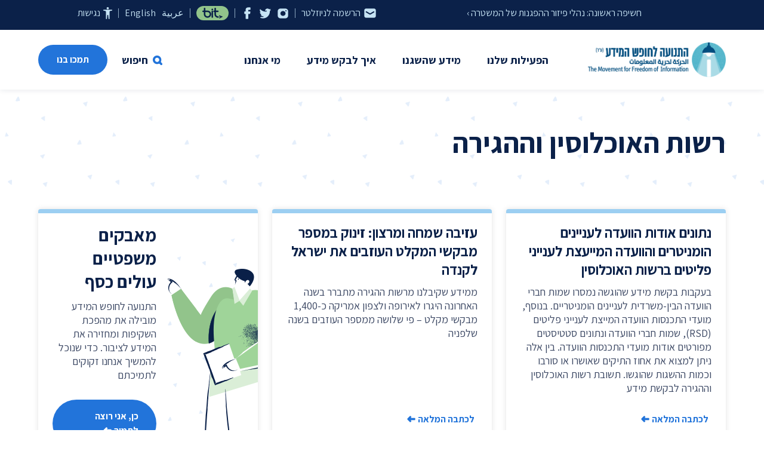

--- FILE ---
content_type: text/html; charset=UTF-8
request_url: https://www.meida.org.il/category/%D7%9E%D7%99%D7%93%D7%A2/%D7%A8%D7%A9%D7%95%D7%AA-%D7%94%D7%90%D7%95%D7%9B%D7%9C%D7%95%D7%A1%D7%99%D7%9F-%D7%95%D7%94%D7%94%D7%92%D7%99%D7%A8%D7%94
body_size: 13156
content:
<!DOCTYPE html>
<html dir="rtl" lang="he-IL" class="is-fullheight">
<head>
<meta charset="UTF-8" />
<meta http-equiv="X-UA-Compatible" content="IE=edge">
<meta name="viewport" content="width=device-width, initial-scale=1.0">

<link rel="preconnect" href="https://fonts.googleapis.com">
<link rel="preconnect" href="https://fonts.gstatic.com" crossorigin>
<link href="https://fonts.googleapis.com/css2?family=Assistant:wght@400;600;700&display=swap" rel="stylesheet">

<link rel="shortcut icon" href="https://www.meida.org.il/wp-content/themes/meida_v3/favicon.ico" />
<link rel="icon" type="image/png" href="https://www.meida.org.il/wp-content/themes/meida_v3/favicon_192x192.png" sizes="192x192" />
<link rel="apple-touch-icon" sizes="180x180" href="https://www.meida.org.il/wp-content/themes/meida_v3/apple-touch-icon-180x180.png" />
<meta name='robots' content='index, follow, max-image-preview:large, max-snippet:-1, max-video-preview:-1' />

	<!-- This site is optimized with the Yoast SEO plugin v26.6 - https://yoast.com/wordpress/plugins/seo/ -->
	<title>רשות האוכלוסין וההגירה | התנועה לחופש המידע</title>
	<link rel="canonical" href="https://www.meida.org.il/category/מידע/רשות-האוכלוסין-וההגירה" />
	<meta property="og:locale" content="he_IL" />
	<meta property="og:type" content="article" />
	<meta property="og:title" content="רשות האוכלוסין וההגירה | התנועה לחופש המידע" />
	<meta property="og:url" content="https://www.meida.org.il/category/מידע/רשות-האוכלוסין-וההגירה" />
	<meta property="og:site_name" content="התנועה לחופש המידע" />
	<meta property="og:image" content="https://www.meida.org.il/wp-content/uploads/2022/05/meida_logo_color_social_01.png" />
	<meta property="og:image:width" content="1200" />
	<meta property="og:image:height" content="800" />
	<meta property="og:image:type" content="image/png" />
	<meta name="twitter:card" content="summary_large_image" />
	<meta name="twitter:site" content="@shakoof" />
	<script type="application/ld+json" class="yoast-schema-graph">{"@context":"https://schema.org","@graph":[{"@type":"CollectionPage","@id":"https://www.meida.org.il/category/%d7%9e%d7%99%d7%93%d7%a2/%d7%a8%d7%a9%d7%95%d7%aa-%d7%94%d7%90%d7%95%d7%9b%d7%9c%d7%95%d7%a1%d7%99%d7%9f-%d7%95%d7%94%d7%94%d7%92%d7%99%d7%a8%d7%94","url":"https://www.meida.org.il/category/%d7%9e%d7%99%d7%93%d7%a2/%d7%a8%d7%a9%d7%95%d7%aa-%d7%94%d7%90%d7%95%d7%9b%d7%9c%d7%95%d7%a1%d7%99%d7%9f-%d7%95%d7%94%d7%94%d7%92%d7%99%d7%a8%d7%94","name":"רשות האוכלוסין וההגירה | התנועה לחופש המידע","isPartOf":{"@id":"https://www.meida.org.il/#website"},"breadcrumb":{"@id":"https://www.meida.org.il/category/%d7%9e%d7%99%d7%93%d7%a2/%d7%a8%d7%a9%d7%95%d7%aa-%d7%94%d7%90%d7%95%d7%9b%d7%9c%d7%95%d7%a1%d7%99%d7%9f-%d7%95%d7%94%d7%94%d7%92%d7%99%d7%a8%d7%94#breadcrumb"},"inLanguage":"he-IL"},{"@type":"BreadcrumbList","@id":"https://www.meida.org.il/category/%d7%9e%d7%99%d7%93%d7%a2/%d7%a8%d7%a9%d7%95%d7%aa-%d7%94%d7%90%d7%95%d7%9b%d7%9c%d7%95%d7%a1%d7%99%d7%9f-%d7%95%d7%94%d7%94%d7%92%d7%99%d7%a8%d7%94#breadcrumb","itemListElement":[{"@type":"ListItem","position":1,"name":"דף הבית","item":"https://www.meida.org.il/"},{"@type":"ListItem","position":2,"name":"מידע","item":"https://www.meida.org.il/category/%d7%9e%d7%99%d7%93%d7%a2"},{"@type":"ListItem","position":3,"name":"רשות האוכלוסין וההגירה"}]},{"@type":"WebSite","@id":"https://www.meida.org.il/#website","url":"https://www.meida.org.il/","name":"התנועה לחופש המידע","description":"","publisher":{"@id":"https://www.meida.org.il/#organization"},"potentialAction":[{"@type":"SearchAction","target":{"@type":"EntryPoint","urlTemplate":"https://www.meida.org.il/?s={search_term_string}"},"query-input":{"@type":"PropertyValueSpecification","valueRequired":true,"valueName":"search_term_string"}}],"inLanguage":"he-IL"},{"@type":"Organization","@id":"https://www.meida.org.il/#organization","name":"התנועה לחופש המידע","url":"https://www.meida.org.il/","logo":{"@type":"ImageObject","inLanguage":"he-IL","@id":"https://www.meida.org.il/#/schema/logo/image/","url":"https://www.meida.org.il/wp-content/uploads/2022/05/meida_logo_color_md.png","contentUrl":"https://www.meida.org.il/wp-content/uploads/2022/05/meida_logo_color_md.png","width":800,"height":240,"caption":"התנועה לחופש המידע"},"image":{"@id":"https://www.meida.org.il/#/schema/logo/image/"},"sameAs":["https://www.facebook.com/meida.org.il","https://x.com/shakoof","https://he.wikipedia.org/wiki/התנועה_לחופש_המידע"]}]}</script>
	<!-- / Yoast SEO plugin. -->


<link rel='dns-prefetch' href='//www.googletagmanager.com' />
<style id='wp-img-auto-sizes-contain-inline-css' type='text/css'>
img:is([sizes=auto i],[sizes^="auto," i]){contain-intrinsic-size:3000px 1500px}
/*# sourceURL=wp-img-auto-sizes-contain-inline-css */
</style>
<style id='classic-theme-styles-inline-css' type='text/css'>
/*! This file is auto-generated */
.wp-block-button__link{color:#fff;background-color:#32373c;border-radius:9999px;box-shadow:none;text-decoration:none;padding:calc(.667em + 2px) calc(1.333em + 2px);font-size:1.125em}.wp-block-file__button{background:#32373c;color:#fff;text-decoration:none}
/*# sourceURL=/wp-includes/css/classic-themes.min.css */
</style>
<link rel='stylesheet' id='awsm-ead-public-css' href='https://www.meida.org.il/wp-content/plugins/embed-any-document/css/embed-public.min.css?ver=2.7.12' type='text/css' media='all' />
<link rel='stylesheet' id='main-style-css' href='https://www.meida.org.il/wp-content/themes/meida_v3/css/meida_v3.min.css?ver=1.0.61' type='text/css' media='all' />
<script type="text/javascript" src="https://www.meida.org.il/wp-content/themes/meida_v3/js/meida_v3.js?ver=1.0.61" id="jquery-js"></script>

<!-- Google tag (gtag.js) snippet added by Site Kit -->
<!-- Google Analytics snippet added by Site Kit -->
<script type="text/javascript" src="https://www.googletagmanager.com/gtag/js?id=G-B4FNK4HXGX" id="google_gtagjs-js" async></script>
<script type="text/javascript" id="google_gtagjs-js-after">
/* <![CDATA[ */
window.dataLayer = window.dataLayer || [];function gtag(){dataLayer.push(arguments);}
gtag("set","linker",{"domains":["www.meida.org.il"]});
gtag("js", new Date());
gtag("set", "developer_id.dZTNiMT", true);
gtag("config", "G-B4FNK4HXGX");
//# sourceURL=google_gtagjs-js-after
/* ]]> */
</script>
<meta name="generator" content="Site Kit by Google 1.168.0" /><!-- Google Tag Manager -->
<script>(function(w,d,s,l,i){w[l]=w[l]||[];w[l].push({'gtm.start':
new Date().getTime(),event:'gtm.js'});var f=d.getElementsByTagName(s)[0],
j=d.createElement(s),dl=l!='dataLayer'?'&l='+l:'';j.async=true;j.src=
'https://www.googletagmanager.com/gtm.js?id='+i+dl;f.parentNode.insertBefore(j,f);
})(window,document,'script','dataLayer','GTM-MX56J3');</script>
<!-- End Google Tag Manager -->
<style id='global-styles-inline-css' type='text/css'>
:root{--wp--preset--aspect-ratio--square: 1;--wp--preset--aspect-ratio--4-3: 4/3;--wp--preset--aspect-ratio--3-4: 3/4;--wp--preset--aspect-ratio--3-2: 3/2;--wp--preset--aspect-ratio--2-3: 2/3;--wp--preset--aspect-ratio--16-9: 16/9;--wp--preset--aspect-ratio--9-16: 9/16;--wp--preset--color--black: #000000;--wp--preset--color--cyan-bluish-gray: #abb8c3;--wp--preset--color--white: #ffffff;--wp--preset--color--pale-pink: #f78da7;--wp--preset--color--vivid-red: #cf2e2e;--wp--preset--color--luminous-vivid-orange: #ff6900;--wp--preset--color--luminous-vivid-amber: #fcb900;--wp--preset--color--light-green-cyan: #7bdcb5;--wp--preset--color--vivid-green-cyan: #00d084;--wp--preset--color--pale-cyan-blue: #8ed1fc;--wp--preset--color--vivid-cyan-blue: #0693e3;--wp--preset--color--vivid-purple: #9b51e0;--wp--preset--gradient--vivid-cyan-blue-to-vivid-purple: linear-gradient(135deg,rgb(6,147,227) 0%,rgb(155,81,224) 100%);--wp--preset--gradient--light-green-cyan-to-vivid-green-cyan: linear-gradient(135deg,rgb(122,220,180) 0%,rgb(0,208,130) 100%);--wp--preset--gradient--luminous-vivid-amber-to-luminous-vivid-orange: linear-gradient(135deg,rgb(252,185,0) 0%,rgb(255,105,0) 100%);--wp--preset--gradient--luminous-vivid-orange-to-vivid-red: linear-gradient(135deg,rgb(255,105,0) 0%,rgb(207,46,46) 100%);--wp--preset--gradient--very-light-gray-to-cyan-bluish-gray: linear-gradient(135deg,rgb(238,238,238) 0%,rgb(169,184,195) 100%);--wp--preset--gradient--cool-to-warm-spectrum: linear-gradient(135deg,rgb(74,234,220) 0%,rgb(151,120,209) 20%,rgb(207,42,186) 40%,rgb(238,44,130) 60%,rgb(251,105,98) 80%,rgb(254,248,76) 100%);--wp--preset--gradient--blush-light-purple: linear-gradient(135deg,rgb(255,206,236) 0%,rgb(152,150,240) 100%);--wp--preset--gradient--blush-bordeaux: linear-gradient(135deg,rgb(254,205,165) 0%,rgb(254,45,45) 50%,rgb(107,0,62) 100%);--wp--preset--gradient--luminous-dusk: linear-gradient(135deg,rgb(255,203,112) 0%,rgb(199,81,192) 50%,rgb(65,88,208) 100%);--wp--preset--gradient--pale-ocean: linear-gradient(135deg,rgb(255,245,203) 0%,rgb(182,227,212) 50%,rgb(51,167,181) 100%);--wp--preset--gradient--electric-grass: linear-gradient(135deg,rgb(202,248,128) 0%,rgb(113,206,126) 100%);--wp--preset--gradient--midnight: linear-gradient(135deg,rgb(2,3,129) 0%,rgb(40,116,252) 100%);--wp--preset--font-size--small: 13px;--wp--preset--font-size--medium: 20px;--wp--preset--font-size--large: 36px;--wp--preset--font-size--x-large: 42px;--wp--preset--spacing--20: 0.44rem;--wp--preset--spacing--30: 0.67rem;--wp--preset--spacing--40: 1rem;--wp--preset--spacing--50: 1.5rem;--wp--preset--spacing--60: 2.25rem;--wp--preset--spacing--70: 3.38rem;--wp--preset--spacing--80: 5.06rem;--wp--preset--shadow--natural: 6px 6px 9px rgba(0, 0, 0, 0.2);--wp--preset--shadow--deep: 12px 12px 50px rgba(0, 0, 0, 0.4);--wp--preset--shadow--sharp: 6px 6px 0px rgba(0, 0, 0, 0.2);--wp--preset--shadow--outlined: 6px 6px 0px -3px rgb(255, 255, 255), 6px 6px rgb(0, 0, 0);--wp--preset--shadow--crisp: 6px 6px 0px rgb(0, 0, 0);}:where(.is-layout-flex){gap: 0.5em;}:where(.is-layout-grid){gap: 0.5em;}body .is-layout-flex{display: flex;}.is-layout-flex{flex-wrap: wrap;align-items: center;}.is-layout-flex > :is(*, div){margin: 0;}body .is-layout-grid{display: grid;}.is-layout-grid > :is(*, div){margin: 0;}:where(.wp-block-columns.is-layout-flex){gap: 2em;}:where(.wp-block-columns.is-layout-grid){gap: 2em;}:where(.wp-block-post-template.is-layout-flex){gap: 1.25em;}:where(.wp-block-post-template.is-layout-grid){gap: 1.25em;}.has-black-color{color: var(--wp--preset--color--black) !important;}.has-cyan-bluish-gray-color{color: var(--wp--preset--color--cyan-bluish-gray) !important;}.has-white-color{color: var(--wp--preset--color--white) !important;}.has-pale-pink-color{color: var(--wp--preset--color--pale-pink) !important;}.has-vivid-red-color{color: var(--wp--preset--color--vivid-red) !important;}.has-luminous-vivid-orange-color{color: var(--wp--preset--color--luminous-vivid-orange) !important;}.has-luminous-vivid-amber-color{color: var(--wp--preset--color--luminous-vivid-amber) !important;}.has-light-green-cyan-color{color: var(--wp--preset--color--light-green-cyan) !important;}.has-vivid-green-cyan-color{color: var(--wp--preset--color--vivid-green-cyan) !important;}.has-pale-cyan-blue-color{color: var(--wp--preset--color--pale-cyan-blue) !important;}.has-vivid-cyan-blue-color{color: var(--wp--preset--color--vivid-cyan-blue) !important;}.has-vivid-purple-color{color: var(--wp--preset--color--vivid-purple) !important;}.has-black-background-color{background-color: var(--wp--preset--color--black) !important;}.has-cyan-bluish-gray-background-color{background-color: var(--wp--preset--color--cyan-bluish-gray) !important;}.has-white-background-color{background-color: var(--wp--preset--color--white) !important;}.has-pale-pink-background-color{background-color: var(--wp--preset--color--pale-pink) !important;}.has-vivid-red-background-color{background-color: var(--wp--preset--color--vivid-red) !important;}.has-luminous-vivid-orange-background-color{background-color: var(--wp--preset--color--luminous-vivid-orange) !important;}.has-luminous-vivid-amber-background-color{background-color: var(--wp--preset--color--luminous-vivid-amber) !important;}.has-light-green-cyan-background-color{background-color: var(--wp--preset--color--light-green-cyan) !important;}.has-vivid-green-cyan-background-color{background-color: var(--wp--preset--color--vivid-green-cyan) !important;}.has-pale-cyan-blue-background-color{background-color: var(--wp--preset--color--pale-cyan-blue) !important;}.has-vivid-cyan-blue-background-color{background-color: var(--wp--preset--color--vivid-cyan-blue) !important;}.has-vivid-purple-background-color{background-color: var(--wp--preset--color--vivid-purple) !important;}.has-black-border-color{border-color: var(--wp--preset--color--black) !important;}.has-cyan-bluish-gray-border-color{border-color: var(--wp--preset--color--cyan-bluish-gray) !important;}.has-white-border-color{border-color: var(--wp--preset--color--white) !important;}.has-pale-pink-border-color{border-color: var(--wp--preset--color--pale-pink) !important;}.has-vivid-red-border-color{border-color: var(--wp--preset--color--vivid-red) !important;}.has-luminous-vivid-orange-border-color{border-color: var(--wp--preset--color--luminous-vivid-orange) !important;}.has-luminous-vivid-amber-border-color{border-color: var(--wp--preset--color--luminous-vivid-amber) !important;}.has-light-green-cyan-border-color{border-color: var(--wp--preset--color--light-green-cyan) !important;}.has-vivid-green-cyan-border-color{border-color: var(--wp--preset--color--vivid-green-cyan) !important;}.has-pale-cyan-blue-border-color{border-color: var(--wp--preset--color--pale-cyan-blue) !important;}.has-vivid-cyan-blue-border-color{border-color: var(--wp--preset--color--vivid-cyan-blue) !important;}.has-vivid-purple-border-color{border-color: var(--wp--preset--color--vivid-purple) !important;}.has-vivid-cyan-blue-to-vivid-purple-gradient-background{background: var(--wp--preset--gradient--vivid-cyan-blue-to-vivid-purple) !important;}.has-light-green-cyan-to-vivid-green-cyan-gradient-background{background: var(--wp--preset--gradient--light-green-cyan-to-vivid-green-cyan) !important;}.has-luminous-vivid-amber-to-luminous-vivid-orange-gradient-background{background: var(--wp--preset--gradient--luminous-vivid-amber-to-luminous-vivid-orange) !important;}.has-luminous-vivid-orange-to-vivid-red-gradient-background{background: var(--wp--preset--gradient--luminous-vivid-orange-to-vivid-red) !important;}.has-very-light-gray-to-cyan-bluish-gray-gradient-background{background: var(--wp--preset--gradient--very-light-gray-to-cyan-bluish-gray) !important;}.has-cool-to-warm-spectrum-gradient-background{background: var(--wp--preset--gradient--cool-to-warm-spectrum) !important;}.has-blush-light-purple-gradient-background{background: var(--wp--preset--gradient--blush-light-purple) !important;}.has-blush-bordeaux-gradient-background{background: var(--wp--preset--gradient--blush-bordeaux) !important;}.has-luminous-dusk-gradient-background{background: var(--wp--preset--gradient--luminous-dusk) !important;}.has-pale-ocean-gradient-background{background: var(--wp--preset--gradient--pale-ocean) !important;}.has-electric-grass-gradient-background{background: var(--wp--preset--gradient--electric-grass) !important;}.has-midnight-gradient-background{background: var(--wp--preset--gradient--midnight) !important;}.has-small-font-size{font-size: var(--wp--preset--font-size--small) !important;}.has-medium-font-size{font-size: var(--wp--preset--font-size--medium) !important;}.has-large-font-size{font-size: var(--wp--preset--font-size--large) !important;}.has-x-large-font-size{font-size: var(--wp--preset--font-size--x-large) !important;}
/*# sourceURL=global-styles-inline-css */
</style>
</head>
<body class="rtl archive category category-216 wp-theme-meida_v3">
<!-- Google Tag Manager (noscript) -->
<noscript><iframe src="https://www.googletagmanager.com/ns.html?id=GTM-MX56J3" height="0" width="0" style="display:none;visibility:hidden"></iframe></noscript>
<!-- End Google Tag Manager (noscript) -->
<a class="is-sr-only" href="#content" title="דילוג לתוכן העמוד">דילוג לתוכן העמוד</a>


				
<div id="page-7785" class="post-7785 post type-post status-publish format-standard hentry category-216 tag-268 tag-269 tag-271 tag-270">
<!-- hero starts -->


<!-- header starts -->

<div class="header_navbar_wrap">
	<nav class="navbar is-fixed-top">

		<div class="header_topbar_wrap">
			<div class="container">
				<div class="header_topbar">
	<div class="columns is-multiline is-gapless">
		<div class="column is-6-widescreen topbar_right">
			<div class="topbar_featured_item">
									<a href="https://www.meida.org.il/13789" class="featured_item">חשיפה ראשונה: נהלי פיזור ההפגנות של המשטרה  ›</a>
							</div>
		</div><!-- is-8 -->
		<div class="column is-6-widescreen is-12-desktop is-12-tablet topbar_left">
			<div class="topbar_links">
				<a href="#newsletter_signup" class="topbar_link newsletter" title="הרשמה לניוזלטר"><span class="is-hidden-touch">הרשמה לניוזלטר</span></a>
				<div class="topbar_border"></div>
				<a href="https://www.instagram.com/foim_israel/" target="_blank" class="topbar_link instagram" title="עקבו אחרינו ב-instagram" data-toggle="tooltip" data-placement="top" data-title="עקבו אחרינו ב-instagram"></a>
				<a href="https://twitter.com/shakoof" target="_blank" class="topbar_link twitter" title="עקבו אחרינו ב-twitter" data-toggle="tooltip" data-placement="top" data-title="עקבו אחרינו ב-twitter"></a>
				<a href="https://www.facebook.com/meida.org.il" target="_blank" class="topbar_link facebook" title="עקבו אחרינו ב-facebook" data-toggle="tooltip" data-placement="top" data-title="עקבו אחרינו ב-facebook"></a>
				<div class="topbar_border"></div>
								<a href="https://www.jgive.com/new/he/ils/embeds/046d08d5-62d8-40c0-8b5a-d221ff031c09" target="_blank" class="topbar_link bit modal-inline-iframe" data-modal-class="is_high" title="תמכו בנו ב-bit" data-toggle="tooltip" data-placement="top" data-title="תמכו בנו ב-bit"></a>
				<div class="topbar_border"></div>
				<a href="https://www-meida-org-il.translate.goog/?_x_tr_sl=iw&_x_tr_tl=ar&_x_tr_hl=iw" class="topbar_link" title="عربية">عر<span class="is-hidden-mobile">بية</span></a>
				<a href="https://www-meida-org-il.translate.goog/?_x_tr_sl=iw&_x_tr_tl=en&_x_tr_hl=iw" class="topbar_link" title="English">En<span class="is-hidden-mobile">glish</span></a>
				<div class="topbar_border"></div>

								<div class="dropdown accessibility_dropdown">
					<div class="dropdown-trigger">
						<a href="#" class="topbar_link accessibility" title="פתיחת תפריט נגישות">נגישות</a>
					</div>
					<div class="dropdown-menu accessibility_menu">
						<div class="dropdown-content">
														<a href="#" class="dropdown-item accessibility_text_link is-active" data-mode="text_normal">גודל אות רגיל</a>
							<a href="#" class="dropdown-item accessibility_text_link" data-mode="text_medium">גודל אות בינוני</a>
							<a href="#" class="dropdown-item accessibility_text_link" data-mode="text_large">גודל אות גדול</a>
							<hr class="dropdown-divider">
							<a href="#" class="dropdown-item accessibility_display_link is-active" data-mode="display_normal">תצוגה רגילה</a>
							<a href="#" class="dropdown-item accessibility_display_link" data-mode="display_bw">תצוגת שחור/לבן</a>
							<a href="#" class="dropdown-item accessibility_display_link" data-mode="display_dark">תצוגה כהה</a>
							<hr class="dropdown-divider">
							<a href="#" class="dropdown-item accessibility_toggle_link" data-mode="stop_animations">ביטול תנועה ואנימציות</a>
							<a href="#" class="dropdown-item accessibility_toggle_link" data-mode="show_underlines">קו תחתון לקישורים</a>

							<!-- font-size: 20px;
								filter: grayscale(100%);
								filter: invert(1);
								a {text-decoration: underline}
							-->
						</div><!-- dropdown-content" -->
					</div>
				</div><!-- dropdown hover -->


			</div><!-- topbar_links -->
		</div><!-- is-4 -->

	</div><!-- columns -->


</div><!-- header_topbar-->

			</div><!-- container -->
		</div><!-- header_topbar_wrap -->

		<div class="container is-small" style="padding-top:50px;">
			<div class="navbar-brand">
				<a class="navbar-item logo" href="https://www.meida.org.il" title="התנועה לחופש המידע">התנועה לחופש המידע</a>
				<div role="button" tabindex="0" class="navbar-burger burger"><span></span><span></span><span></span></div>
			</div>
			<div id="main-navigation-navbar" class="navbar-menu">

				<div class="navbar-start">


					<div class="navbar-item has-dropdown is-hoverable">
						<a class="navbar-link is-arrowless" data-toggle="dropdown" href="" >הפעילות שלנו</a>
						<div id="navbar-dropdown-activities" class="navbar-dropdown nav_activities_wrap">
							<div class="columns is-gapless">
	<div class="column is-12-desktop is-12-tablet">

		<div class="activities_links_wrap">

						<div class="section nav_col">
					
									<div class="nav_col_links_wrap">
						<ul class="nav_col_links columns is-multiline">

							<div class="column is-12">
															<li class="navbar-item navbar-item-is-title navbar-item-has-icon"><a href="" >									<span class="navbar_item_icon" style="background-image:url(https://www.meida.org.il/wp-content/uploads/2021/12/suitcase_30px_2.png);"></span>
								משפטי</a></li>
															<li class="navbar-item"><a href="/activities" >עתירות מתנהלות</a></li>
															<li class="navbar-item"><a href="https://www.meida.org.il/category/precedents" >פסקי דין ותקדימים</a></li>
															<li class="navbar-item navbar-item-with-border"><a href="/tag/amicus-curiae" >עמדות ידיד</a></li>
															<li class="navbar-item navbar-item-with-border navbar-item-has-icon"><a href="/category/regulation" >									<span class="navbar_item_icon" style="background-image:url(https://www.meida.org.il/wp-content/uploads/2021/12/bank_to_person_transfer_30px.png);"></span>
								קשרי ממשל</a></li>
															<li class="navbar-item navbar-item-with-border navbar-item-has-icon"><a href="/?cat=10" >									<span class="navbar_item_icon" style="background-image:url(https://www.meida.org.il/wp-content/uploads/2021/12/newspaper_30px.png);"></span>
								חדשות</a></li>
															<li class="navbar-item navbar-item-with-border navbar-item-has-icon"><a href="/category/articles" >									<span class="navbar_item_icon" style="background-image:url(https://www.meida.org.il/wp-content/uploads/2021/12/article_file_30px.png);"></span>
								מאמרים</a></li>
															<li class="navbar-item navbar-item-has-icon"><a href="https://www.meida.org.il/lectures" >									<span class="navbar_item_icon" style="background-image:url(https://www.meida.org.il/wp-content/uploads/2021/12/three_people_30px.png);"></span>
								הרצאות</a></li>
														</div><!-- column is-12 -->
						</ul>
					</div>
							</div>
			
		</div><!-- activities_links_wrap -->

	</div><!-- col is-12 -->

</div><!-- columns -->


						</div><!-- navbar-dropdown -->
					</div><!-- is mega ends - activities -->


					<div class="navbar-item has-dropdown is-hoverable">
						<a class="navbar-link is-arrowless" data-toggle="dropdown" href="#info" >מידע שהשגנו</a>
						<div id="navbar-dropdown-ourdata" class="navbar-dropdown nav_ourdata_wrap">
							<div class="columns is-gapless">


	<!-- ourdata1 starts -->
	<div class="column is-6-desktop is-12-tablet">

		<div class="ourdata_links_wrap">

									<div class="section nav_col">
						<div class="nav_col_links_wrap">
							<ul class="nav_col_links columns is-multiline">

								<div class="column is-6-desktop is-12-tablet">
								
																			<li class="navbar-item navbar-item-is-title navbar-item-has-icon"><a href="/authorities"><span class="navbar_item_icon" style="background-image:url(https://www.meida.org.il/wp-content/uploads/2021/12/bank_30px.png);"></span>רשויות</a></li>
									
																			<li class="navbar-item"><a href="https://www.meida.org.il/category/%d7%9e%d7%99%d7%93%d7%a2/%d7%9e%d7%a9%d7%a8%d7%93-%d7%94%d7%91%d7%a8%d7%99%d7%90%d7%95%d7%aa">משרד הבריאות</a></li>
																				<li class="navbar-item"><a href="https://www.meida.org.il/category/%d7%9e%d7%99%d7%93%d7%a2/%d7%90%d7%95%d7%a0%d7%99%d7%91%d7%a8%d7%a1%d7%99%d7%98%d7%aa-%d7%90%d7%a8%d7%99%d7%90%d7%9c">אוניברסיטת אריאל</a></li>
																				<li class="navbar-item"><a href="https://www.meida.org.il/category/%d7%9e%d7%99%d7%93%d7%a2/%d7%90%d7%95%d7%a0%d7%99%d7%91%d7%a8%d7%a1%d7%99%d7%98%d7%aa-%d7%91%d7%a8-%d7%90%d7%99%d7%9c%d7%9f">אוניברסיטת בר אילן</a></li>
																				<li class="navbar-item"><a href="https://www.meida.org.il/category/%d7%90%d7%95%d7%a0%d7%99%d7%91%d7%a8%d7%a1%d7%99%d7%98%d7%aa-%d7%97%d7%99%d7%a4%d7%94">אוניברסיטת חיפה</a></li>
																				<li class="navbar-item"><a href="https://www.meida.org.il/category/%d7%9e%d7%99%d7%93%d7%a2/%d7%94%d7%90%d7%95%d7%a0%d7%99%d7%91%d7%a8%d7%a1%d7%99%d7%98%d7%94-%d7%94%d7%a2%d7%91%d7%a8%d7%99%d7%aa">האוניברסיטה העברית</a></li>
																				<li class="navbar-item"><a href="https://www.meida.org.il/category/%d7%9e%d7%99%d7%93%d7%a2/%d7%9e%d7%a9%d7%a8%d7%93-%d7%94%d7%90%d7%95%d7%a6%d7%a8">משרד האוצר</a></li>
																				<li class="navbar-item"><a href="https://www.meida.org.il/category/%d7%9e%d7%99%d7%93%d7%a2/%d7%9e%d7%a9%d7%a8%d7%93-%d7%94%d7%97%d7%a7%d7%9c%d7%90%d7%95%d7%aa">משרד החקלאות</a></li>
																				<li class="navbar-item"><a href="https://www.meida.org.il/category/%d7%9e%d7%99%d7%93%d7%a2/%d7%a8%d7%a9%d7%95%d7%99%d7%95%d7%aa-%d7%9e%d7%a7%d7%95%d7%9e%d7%99%d7%95%d7%aa/%d7%91%d7%90%d7%a8-%d7%a9%d7%91%d7%a2">באר שבע</a></li>
																				<li class="navbar-item"><a href="https://www.meida.org.il/category/%d7%9e%d7%99%d7%93%d7%a2/%d7%91%d7%99%d7%aa-%d7%94%d7%a0%d7%a9%d7%99%d7%90">בית הנשיא</a></li>
																				</div><!-- column is-6-desktop is-12-tablet -->
										<div class="column is-6-desktop is-12-tablet">
											<div class="navbar-item navbar-item-is-empty"><div class="nolink">&nbsp;</div></div>
																				<li class="navbar-item"><a href="https://www.meida.org.il/category/%d7%9e%d7%99%d7%93%d7%a2/%d7%90%d7%a8%d7%9b%d7%99%d7%95%d7%9f-%d7%94%d7%9e%d7%93%d7%99%d7%a0%d7%94">ארכיון המדינה</a></li>
																				<li class="navbar-item"><a href="https://www.meida.org.il/category/%d7%9e%d7%99%d7%93%d7%a2/%d7%a8%d7%a9%d7%95%d7%99%d7%95%d7%aa-%d7%9e%d7%a7%d7%95%d7%9e%d7%99%d7%95%d7%aa/%d7%91%d7%a0%d7%99-%d7%91%d7%a8%d7%a7">בני ברק</a></li>
																				<li class="navbar-item"><a href="https://www.meida.org.il/category/%d7%9e%d7%99%d7%93%d7%a2/%d7%91%d7%a0%d7%a7-%d7%99%d7%a9%d7%a8%d7%90%d7%9c">בנק ישראל</a></li>
																				<li class="navbar-item"><a href="https://www.meida.org.il/category/%d7%9e%d7%99%d7%93%d7%a2/%d7%92%d7%9c%d7%99-%d7%a6%d7%94%d7%9c">גלי צה"ל</a></li>
																				<li class="navbar-item"><a href="https://www.meida.org.il/category/%d7%93%d7%95%d7%90%d7%a8-%d7%99%d7%a9%d7%a8%d7%90%d7%9c">דואר ישראל</a></li>
										
																			<li class="navbar-item navbar-item-with-space"><a href="/authorities">רשויות נוספות ›</a></li>
									
								</div><!-- column is-6-desktop is-12-tablet -->
							</ul>
						</div>
					</div><!-- section nav_col -->
				
		</div><!-- ourdata_links_wrap -->

	</div><!-- col is-6 -->
	<!-- ourdata1 ends -->


	<!-- ourdata2 starts -->
	<div class="column is-3-desktop is-12-tablet">

	<div class="ourdata_links_wrap with_border_right">

							<div class="section nav_col">
					<div class="nav_col_links_wrap">
						<ul class="nav_col_links columns is-multiline">

							<div class="column is-12">
							
																	<li class="navbar-item navbar-item-is-title navbar-item-has-icon"><a href="/tags"><span class="navbar_item_icon" style="background-image:url(https://www.meida.org.il/wp-content/uploads/2021/12/tag_30px.png);"></span>תגיות ונושאים</a></li>
								
																	<li class="navbar-item"><a href="https://www.meida.org.il/tag/%d7%a4%d7%a8%d7%95%d7%98%d7%95%d7%a7%d7%95%d7%9c%d7%99%d7%9d">פרוטוקולים</a></li>
																		<li class="navbar-item"><a href="https://www.meida.org.il/tag/%d7%a7%d7%91%d7%99%d7%a0%d7%98-%d7%94%d7%a7%d7%95%d7%a8%d7%95%d7%a0%d7%94">קבינט הקורונה</a></li>
																		<li class="navbar-item"><a href="https://www.meida.org.il/tag/%d7%a7%d7%95%d7%a4%d7%95%d7%aa-%d7%97%d7%95%d7%9c%d7%99%d7%9d">קופות חולים</a></li>
																		<li class="navbar-item"><a href="https://www.meida.org.il/tag/%d7%97%d7%95%d7%a7-%d7%97%d7%95%d7%a4%d7%a9-%d7%94%d7%9e%d7%99%d7%93%d7%a2">חוק חופש המידע</a></li>
																		<li class="navbar-item"><a href="https://www.meida.org.il/tag/%d7%9e%d7%9c%d7%97%d7%9e%d7%94-2023">מלחמה 2023</a></li>
																		<li class="navbar-item"><a href="https://www.meida.org.il/tag/%d7%9e%d7%9c%d7%97%d7%9e%d7%94-%d7%91%d7%a2%d7%96%d7%94">מלחמה בעזה</a></li>
																		<li class="navbar-item"><a href="https://www.meida.org.il/tag/%d7%97%d7%a8%d7%91%d7%95%d7%aa-%d7%91%d7%a8%d7%96%d7%9c">חרבות ברזל</a></li>
																		<li class="navbar-item"><a href="https://www.meida.org.il/tag/%d7%91%d7%a0%d7%99%d7%9e%d7%99%d7%9f-%d7%a0%d7%aa%d7%a0%d7%99%d7%94%d7%95">בנימין נתניהו</a></li>
									
																		<li class="navbar-item navbar-item-with-space"><a href="/tags">נושאים נוספים ›</a></li>
																</div><!-- column is-12 -->
						</ul>
					</div>
				</div><!-- section nav_col -->
			
	</div><!-- ourdata_links_wrap -->

	</div><!-- col is-6 -->
	<!-- ourdata2 ends -->

	<!-- ourdata3 starts -->
	<div class="column is-3-desktop is-12-tablet">

	<div class="ourdata_links_wrap with_border_right">

							<div class="section nav_col">
					<div class="nav_col_links_wrap">
						<ul class="nav_col_links columns is-multiline">

							<div class="column is-12">
							
																	<li class="navbar-item navbar-item-is-title navbar-item-has-icon"><a href="/projects"><span class="navbar_item_icon" style="background-image:url(https://www.meida.org.il/wp-content/uploads/2021/12/care_for_growth_30px.png);"></span>פרויקטים מיוחדים</a></li>
								
																	<li class="navbar-item"><a href="https://www.meida.org.il/projects/%d7%93%d7%99%d7%95%d7%a0%d7%99%d7%9d-%d7%a2%d7%9c-%d7%9e%d7%97%d7%9c%d7%aa-%d7%94%d7%a7%d7%95%d7%a8%d7%95%d7%a0%d7%94">חומרי הרקע מדיוני קבינט הקורונה</a></li>
																		<li class="navbar-item"><a href="https://www.meida.org.il/projects/scadual">פרויקט פרסום היומנים</a></li>
																		<li class="navbar-item"><a href="https://www.meida.org.il/projects/%d7%9e%d7%a4%d7%aa-%d7%94%d7%a4%d7%a9%d7%99%d7%a2%d7%94-%d7%91%d7%99%d7%a9%d7%a8%d7%90%d7%9c">מפת הפשיעה בישראל</a></li>
																		<li class="navbar-item"><a href="https://www.meida.org.il/projects/%d7%a6%d7%99%d7%95%d7%a0%d7%99-%d7%94%d7%91%d7%92%d7%a8%d7%95%d7%aa-%d7%a9%d7%9c-%d7%99%d7%a9%d7%a8%d7%90%d7%9c">ציוני הבגרות של ישראל</a></li>
									
																	<li class="navbar-item navbar-item-with-space"><a href="/projects">פרויקטים נוספים ›</a></li>
															</div><!-- column is-12 -->
						</ul>
					</div>
				</div><!-- section nav_col -->
			
	</div><!-- ourdata_links_wrap -->

	</div><!-- col is-6 -->
	<!-- ourdata3 ends -->




</div><!-- columns -->


						</div><!-- navbar-dropdown -->
					</div><!-- is mega ends - ourdata -->


					<div class="navbar-item has-dropdown is-hoverable">
						<a class="navbar-link is-arrowless" data-toggle="dropdown" href="#how" >איך לבקש מידע</a>
						<div id="navbar-dropdown-howtoask" class="navbar-dropdown nav_howtoask_wrap">
							<div class="columns is-gapless">
	<div class="column is-12-desktop is-12-tablet">

		<div class="howtoask_links_wrap">

						<div class="section nav_col">
					
									<div class="nav_col_links_wrap">
						<ul class="nav_col_links columns is-multiline">

							<div class="column is-12">
															<li class="navbar-item navbar-item-has-icon"><a href="/submit-an-information-request" >									<span class="navbar_item_icon" style="background-image:url(https://www.meida.org.il/wp-content/uploads/2021/12/information_file_30px.png);"></span>
								מדריך: איך להשתמש בחוק חופש המידע</a></li>
															<li class="navbar-item navbar-item-has-icon"><a href="#how2" >									<span class="navbar_item_icon" style="background-image:url(https://www.meida.org.il/wp-content/uploads/2021/12/plug_in_30px.png);"></span>
								השגת מידע באמצעות התנועה</a></li>
															<li class="navbar-item navbar-item-has-icon"><a href="/faq" >									<span class="navbar_item_icon" style="background-image:url(https://www.meida.org.il/wp-content/uploads/2021/12/messages_30px.png);"></span>
								שאלות ותשובות</a></li>
														</div><!-- column is-12 -->
						</ul>
					</div>
							</div>
			
		</div><!-- howtoask_links_wrap -->

	</div><!-- col is-12 -->

</div><!-- columns -->


						</div><!-- navbar-dropdown -->
					</div><!-- is mega ends - howtoask -->



					<div class="navbar-item has-dropdown is-hoverable">
						<a class="navbar-link is-arrowless" data-toggle="dropdown" href="/our-story" >מי אנחנו</a>
						<div id="navbar-dropdown-about" class="navbar-dropdown nav_about_wrap">
							<div class="columns is-gapless">
	<div class="column is-12-desktop is-12-tablet">

		<div class="about_links_wrap">

						<div class="section nav_col">
					
									<div class="nav_col_links_wrap">
						<ul class="nav_col_links columns is-multiline">

							<div class="column is-12">
															<li class="navbar-item navbar-item-is-title navbar-item-has-icon"><a href="/our-story" >									<span class="navbar_item_icon" style="background-image:url(https://www.meida.org.il/wp-content/uploads/2021/12/group_30px.png);"></span>
								אודות התנועה</a></li>
															<li class="navbar-item"><a href="/our-story" >הסיפור שלנו</a></li>
															<li class="navbar-item"><a href="/our-story#team" >צוות התנועה</a></li>
															<li class="navbar-item"><a href="/our-story#board" >ועד מנהל</a></li>
															<li class="navbar-item"><a href="https://www.guidestar.org.il/organization/580425700" target="_blank">השקיפות שלנו</a></li>
															<li class="navbar-item navbar-item-with-border"><a href="https://www.meida.org.il/midot" >תו מידות לאפקטיביות</a></li>
															<li class="navbar-item navbar-item-with-border navbar-item-has-icon"><a href="https://www.jgive.com/new/he/ils/collect/donation-targets/69922/amount" >									<span class="navbar_item_icon" style="background-image:url(https://www.meida.org.il/wp-content/uploads/2021/12/online_dating_30px.png);"></span>
								תמכו בנו</a></li>
															<li class="navbar-item navbar-item-with-border navbar-item-has-icon"><a href="https://www.meida.org.il/%d7%a2%d7%99%d7%92%d7%95%d7%9c-%d7%9c%d7%98%d7%95%d7%91%d7%94" >									<span class="navbar_item_icon" style="background-image:url(https://www.meida.org.il/wp-content/uploads/2021/12/עיגול-לטובהה.png);"></span>
								יש לנו גם עיגול לטובה</a></li>
															<li class="navbar-item navbar-item-has-icon"><a href="https://www.meida.org.il/contact-us" >									<span class="navbar_item_icon" style="background-image:url(https://www.meida.org.il/wp-content/uploads/2021/12/message_30px.png);"></span>
								יצירת קשר</a></li>
														</div><!-- column is-12 -->
						</ul>
					</div>
							</div>
			
		</div><!-- about_links_wrap -->

	</div><!-- col is-12 -->

</div><!-- columns -->


						</div><!-- navbar-dropdown -->
					</div><!-- is mega ends - about -->

				</div><!-- navbar-start -->


				<div class="navbar-end">

					<!-- nav_rightmenu starts -->

										<div class="navbar-item"><a class="navbar-link is-arrowless search_link">חיפוש</a></div>

					
										<div class="navbar-item"><a href="https://www.jgive.com/new/he/ils/embeds/046d08d5-62d8-40c0-8b5a-d221ff031c09" target="_blank" class="button is-primary type_btn modal-inline-iframe" data-modal-class="is_high">תמכו בנו</a></div>
				<!-- nav_rightmenu ends -->


				</div><!-- navbar-end -->

			</div><!-- main-navigation-navbar -->


		</div><!-- container -->

	</nav>
</div><!-- header_navbar_wrap -->
<a name="content"></a>
<div class="hero_wrap hero_is_light">
	<div class="hero header_wrap">
		<div class="hero-head">
		</div><!-- hero-head -->

		<div class="hero-body">
			<div class="clearboth container">
	<div class="header_title_wrap animatable">	
		<div class="columns is-multiline">									<div class="column is-7-fullhd is-12-widescreen is-12-desktop is-12-tablet header_title_column">
				
				<div class="header_title_content_wrap">
															<h1 class="title page_title is-spaced fadeInUp">רשות האוכלוסין וההגירה</h1>
											
														</div><!-- header_title_content_wrap -->
			</div><!-- column -->

					</div><!-- columns -->
	</div><!-- header_title_wrap -->
</div><!-- container -->
		</div><!-- hero-body -->

		
		
	</div><!-- hero -->

</div><!-- hero_wrap -->
<!-- hero ends -->

<!-- content starts -->

<div class="section page_with_sidebar_wrap">
	<div class="container">
		<div class="columns is-multiline">
			<div class="column is-8-widescreen is-8-desktop is-12-tablet is-12-mobile page_content_column">
				
			

						<div class="generic_items_wrap">
							<div class="columns is-multiline fadeInUp animationDelay_2">								
																										<div class="column is-6-widescreen is-6-desktop is-12-tablet is-12-mobile">
											<a href="https://www.meida.org.il/7785"  class="card generic_link_card generic_item">

		

		<div class="card-content">
			<div class="generic_title">נתונים אודות הוועדה לעניינים הומניטרים והוועדה המייעצת לענייני פליטים ברשות האוכלוסין</div>
			<div class="generic_short_description">בעקבות בקשת מידע שהוגשה נמסרו שמות חברי הוועדה הבין-משרדית לעניינים הומניטריים. בנוסף, מועדי התכנסות הוועדה המייצת לענייני פליטים (RSD), שמות חברי הוועדה ונתונים סטטיסטים מפורטים אודות מועדי התכנסות הוועדה. בין אלה ניתן למצוא את אחוז התיקים שאושרו או סורבו וכמות ההשגות שהוגשו. תשובת רשות האוכלוסין וההגירה לבקשת מידע</div>
		</div><!-- card-content -->
		
		<div class="card-footer">
			<div class="button arrowlinkbutton generic_cta">לכתבה המלאה</div>
					</div>
	
	</a><!-- generic-item -->

										</div><!-- column is-6 -->
																										<div class="column is-6-widescreen is-6-desktop is-12-tablet is-12-mobile">
											<a href="https://www.meida.org.il/6918"  class="card generic_link_card generic_item">

		

		<div class="card-content">
			<div class="generic_title">עזיבה שמחה ומרצון: זינוק במספר מבקשי המקלט העוזבים את ישראל לקנדה</div>
			<div class="generic_short_description">ממידע שקיבלנו מרשות ההגירה מתברר בשנה האחרונה היגרו לאירופה ולצפון אמריקה כ-1,400 מבקשי מקלט – פי שלושה ממספר העוזבים בשנה שלפניה</div>
		</div><!-- card-content -->
		
		<div class="card-footer">
			<div class="button arrowlinkbutton generic_cta">לכתבה המלאה</div>
					</div>
	
	</a><!-- generic-item -->

										</div><!-- column is-6 -->
																										<div class="column is-6-widescreen is-6-desktop is-12-tablet is-12-mobile">
											<a href="https://www.meida.org.il/6601"  class="card generic_link_card generic_item">

		

		<div class="card-content">
			<div class="generic_title">מספר האנשים המתחתנים בישראל בחלוקה על פי דת</div>
			<div class="generic_short_description">רשות האוכלוסין וההגירה מסרה לנו נתונים על מספר הזוגות שהתחתנו בישראל בין השנים 2009  ועד 2015 וגם בפילוח לפי דת. מתברר שיש ירידה די חדה במספר המתחתנים בישראל. מה קרה לאהבה?</div>
		</div><!-- card-content -->
		
		<div class="card-footer">
			<div class="button arrowlinkbutton generic_cta">לכתבה המלאה</div>
					</div>
	
	</a><!-- generic-item -->

										</div><!-- column is-6 -->
															</div><!-- columns -->

						</div><!-- generic_items_wrap -->
								
					
						
						<div class="pagination_wrap">
							<div class="pagination">
								<div class="container">
																										</div>
							</div><!-- pagination -->
						</div><!-- pagination -->



						


					

			</div><!-- page_content_column -->
			<div class="column is-4-widescreen is-4-desktop is-12-tablet is-12-mobile page_sidebar_column">
				<div class="sidebar_wrap" role="complementary">


	

	
	<div class="sidebar_item">
		<!-- activities_cta_card starts -->
		<a href="https://www.jgive.com/new/he/ils/embeds/046d08d5-62d8-40c0-8b5a-d221ff031c09" target="_blank" class="card activities_cta_card modal-inline-iframe" data-modal-class="is_high">
	<div class="card-content">
		<div class="cta_content_wrap">
			<div class="activity_title">מאבקים משפטיים עולים כסף</div>
			<div class="activity_short_description">התנועה לחופש המידע מובילה את מהפכת השקיפות ומחזירה את המידע לציבור. כדי שנוכל להמשיך אנחנו זקוקים לתמיכתם</div>
			<div class="button is-primary solidarrowlinkbutton activity_cta">כן, אני רוצה לתמוך</div>
		</div>
	</div><!-- card-content -->
	</a>		<!-- activities_cta_card ends -->
	</div><!-- sidebar_item -->


	

	
	<div class="sidebar_item">
		<!-- sidebar_recent_news starts -->
		<div class="sidebar_recent_news">	
	<h4 class="sidebar_item_title">חדשות אחרונות</h4>

									<ul class="news_list">
																				<li><a href="https://www.meida.org.il/17633" class="news_item"><div class="item_date">15 בינואר 2026</div><div class="item_title">בדיקת התנועה: משרד הבריאות לא השיב ל-135 עתירות חופש מידע ושילם 550 אלף שקל</div></a></li>
																				<li><a href="https://www.meida.org.il/17626" class="news_item"><div class="item_date">13 בינואר 2026</div><div class="item_title">לשכת עורכי הדין שילמה לאשתו של יו&quot;ר ההסתדרות לפחות 150 אלף שקל. אבל על למה?</div></a></li>
																				<li><a href="https://www.meida.org.il/17617" class="news_item"><div class="item_date">9 בינואר 2026</div><div class="item_title">עתרנו: לחייב את צה&quot;ל לפרסם נתונים מלאים על אכיפה נגד משתמטים חרדים</div></a></li>
																				<li><a href="https://www.meida.org.il/17611" class="news_item"><div class="item_date">8 בינואר 2026</div><div class="item_title">משרד הביטחון מסרב לחשוף מי הם היועצים והמקורבים של נתניהו שנכנסו לקריה בזמן המלחמה</div></a></li>
																				<li><a href="https://www.meida.org.il/17606" class="news_item"><div class="item_date">7 בינואר 2026</div><div class="item_title">עתרנו לביהמ&quot;ש: לחשוף נתונים על חלוקת נשק למליציות בעזה</div></a></li>
												</ul>
				
</div><!-- sidebar_recent_news -->
<div class="clearboth"></div>

		<!-- sidebar_recent_new ends -->
	</div><!-- sidebar_item -->

</div><!-- sidebar_wrap -->			</div><!-- page_sidebar_column -->
		</div><!-- columns -->
	</div><!-- container -->
</div><!-- page_with_sidebar_wrap -->




<!-- content ends -->




</div><!-- page -->


<!-- script_box -->
				


	


<!-- footer_newsletter starts -->

<a name="newsletter_signup" class="anchor_offset"></a>
<div class="section footer_newsletter_wrap animatable">
	<div class="container">

		<div class="footer_newsletter_content">
							<div class="title footer_newsletter_title  fadeInUp animationDelay_1">הרשמו לקבלת חדשות ועדכונים</div>
			
							<div class="subtitle footer_newsletter_subtitle  fadeInUp animationDelay_2">מוזמנים להירשם לרשימת התפוצה של התנועה לחופש המידע לקבלת חדשות ועדכונים שוטפים על הנעשה אצלנו</div>
			

			

				<div class="footer_newsletter_form_wrap fadeInUp animationDelay_3">
					<div class="newsletter_form_wrap">
						<form method="post" name="newsletter_form" id="newsletter_form" novalidate="">
							<div class="form_result"></div>
								<div class="large_signupform_wrap">
									<div class="large_signupform">

										<label for="txt_email" class="is-sr-only">כתובת דואר אלקטרוני</label>
										<input type="email" id="txt_email" name="txt_email" class="txt_input details_group signup_field" value="" placeholder="דוא&quot;ל" required="">
																				<button type="submit" id="submit" name="submit" class="button is-primary signup_button">הרשמה</button>

								</div>
							</div>
						</form>

						<div class="spinner_wrap">
							<div class="spinner">
								<div class="rect1"></div>
								<div class="rect2"></div>
								<div class="rect3"></div>
								<div class="rect4"></div>
								<div class="rect5"></div>
							</div>
						</div>

					</div><!-- newsletter_form_wrap -->

				</div><!-- footer_newsletter_form_wrap -->


		</div><!-- footer_newsletter_content -->

	</div><!-- container -->
</div><!-- footer_newsletter_wrap -->

<script type="text/javascript">
	var $jnwsfr1 = jQuery.noConflict();
	$jnwsfr1(document).ready(function(){
		//$jnwsfr1('.search_box_wrap').slideToggle();

			//contactform
			$jnwsfr1("#newsletter_form").submit(function(e) {
				e.preventDefault();
	
				var form = $jnwsfr1(this);
				var flag = true;

				var email_pattern = /^\b[A-Z0-9._%-]+@[A-Z0-9.-]+\.[A-Z]{2,4}\b$/i;
				if ($jnwsfr1('#newsletter_form #txt_email').val() == "") {
					$jnwsfr1('#newsletter_form #txt_email').addClass("error");
					//$jnwsfr1('#txt_email').next( ".helper_block").html("יש למלא את השדה.");
					flag = false;
				} else if (!email_pattern.test($jnwsfr1('#newsletter_form #txt_email').val())) {
					$jnwsfr1('#newsletter_form #txt_email').addClass("error");
					//$jnwsfr1('#txt_email').next( ".helper_block").html("יש למלא כתובת מייל תקינה.");
					flag = false;
				};
				
				if (flag == false) {
					return false;
				} else {
					//submit
					if(flag) 
					{
						$jnwsfr1.ajax({
							type:'post',
							url:"/forms/newsletterform_submit.php", 
							dataType:'json',
							data:form.serialize(),
							beforeSend:function() {
								$jnwsfr1('.newsletter_form_wrap').addClass("form_waiting");
								
							},
							complete:function() {
								$jnwsfr1('.newsletter_form_wrap').removeClass("form_waiting");
							},
							success:function(data)
							{
								if(data.type == 'error')
								{
									$jnwsfr1('.newsletter_form_wrap').removeClass("form_success");
									$jnwsfr1('.newsletter_form_wrap').addClass("form_error");
									output = '<div class="error">'+data.text+'</div>';
								}else{
									$jnwsfr1('.newsletter_form_wrap').removeClass("form_error");
									$jnwsfr1('.newsletter_form_wrap').addClass("form_success");
									output = '<div class="success">'+data.text+'</div>';
									$jnwsfr1('.newsletter_form_wrap input').val('');
									$jnwsfr1('.newsletter_form_wrap textarea').val('');
									$jnwsfr1('.newsletter_form_wrap .large_signupform_wrap').remove();
								}
	
								$jnwsfr1(".form_result").hide().html(output).slideDown();
								}
						});
					}
				}
			});
	
			$jnwsfr1("#newsletter_form input").keyup(function() {
				$jnwsfr1('#newsletter_form input').removeClass("error");
				// $jnwsfr1(".helper_block").html("");
				//$jnwsfr1(".form_result").slideUp();
			});
	

	});
</script><!-- footer_newsletter ends -->


<!-- footer_boxes starts -->

<div class="section footer_boxes_wrap animatable">
	<div class="container">	
		<div class="columns is-centered is-multiline fadeInUp animationDelay_2">

							<div class="column is-3-desktop is-6-tablet is-12-mobile">
					<a href="/submit-an-information-request"  class="footer_box">

						<div class="footer_box_icon_wrap">
							<div class="footer_box_icon" style="background-image:url(https://www.meida.org.il/wp-content/uploads/2021/12/box_01.png);"></div>
						</div>
						<div class="footer_box_title">איך משיגים מידע?</div>
						<div class="footer_box_subtitle">בואו לקרוא/ללמוד כיצד נכון להגיש בקשת מידע, מה עושים במקרה של סירוב ואיך מתגברים עליו</div>
						<div class="button arrowlinkbutton footer_box_link">למידע נוסף</div>

					</a><!-- footer_box -->
				</div><!-- column -->
								<div class="column is-3-desktop is-6-tablet is-12-mobile">
					<a href="https://www.jgive.com/new/he/ils/collect/donation-targets/69922/amount" target="_blank" class="footer_box">

						<div class="footer_box_icon_wrap">
							<div class="footer_box_icon" style="background-image:url(https://www.meida.org.il/wp-content/uploads/2021/12/box_02.png);"></div>
						</div>
						<div class="footer_box_title">תמיכה בתנועה</div>
						<div class="footer_box_subtitle">תמכו בנו (אפשר גם ב-bit) כדי שנוכל להמשיך להוביל את מהפיכת השקיפות ולהחזיר את המידע לציבור</div>
						<div class="button arrowlinkbutton footer_box_link">תמכו עכשיו</div>

					</a><!-- footer_box -->
				</div><!-- column -->
								<div class="column is-3-desktop is-6-tablet is-12-mobile">
					<a href="https://www.meida.org.il/lectures"  class="footer_box">

						<div class="footer_box_icon_wrap">
							<div class="footer_box_icon" style="background-image:url(https://www.meida.org.il/wp-content/uploads/2021/12/box_03.png);"></div>
						</div>
						<div class="footer_box_title">הזמינו אותנו להרצאה</div>
						<div class="footer_box_subtitle">נשמח לבוא לדבר איתכם - בהרצאה או במפגש אינטימי יותר - לחצו והשאירו לנו פרטים</div>
						<div class="button arrowlinkbutton footer_box_link">לפרטים נוספים</div>

					</a><!-- footer_box -->
				</div><!-- column -->
								<div class="column is-3-desktop is-6-tablet is-12-mobile">
					<a href="https://www.meida.org.il/contact-us"  class="footer_box">

						<div class="footer_box_icon_wrap">
							<div class="footer_box_icon" style="background-image:url(https://www.meida.org.il/wp-content/uploads/2021/12/box_04.png);"></div>
						</div>
						<div class="footer_box_title">צרו איתנו קשר</div>
						<div class="footer_box_subtitle">בכל שאלה או סוגיה הקשורה בחופש המידע, ניתן לפנות אלינו דרך טופס יצירת הקשר</div>
						<div class="button arrowlinkbutton footer_box_link">יצירת קשר</div>

					</a><!-- footer_box -->
				</div><!-- column -->
				


		</div><!-- columns -->
	</div><!-- container -->
</div><!-- footer_boxes_wrap -->
<!-- footer_boxes ends -->


<!-- footer starts -->
<section class="footer_wrap animatable">
	<div class="section">
		<div  class="container">
		
			<div class="columns is-multiline">

					
					<div class="column is-5-widescreen is-5-desktop is-12-tablet is-12-mobile">
						<a class="footer_logo fadeInUp" href="https://www.meida.org.il" title="התנועה לחופש המידע">התנועה לחופש המידע</a>
					</div><!-- column is-6 -->
					
					<div class="column is-7-widescreen is-7-desktop is-12-tablet is-12-mobile">
						<div class="footer_social_links fadeInUp animationDelay_2">

							<div class="social_links_label">תמכו בנו:</div>
							<a href="https://www.jgive.com/new/he/ils/embeds/046d08d5-62d8-40c0-8b5a-d221ff031c09" target="_blank" class="footer_social_link modal-inline-iframe bit" title="תמכו בנו ב-bit" data-modal-class="is_high" data-toggle="tooltip" data-placement="top" data-title="תמכו בנו ב-bit"></a>
							<a href="https://www.igul.org.il/amutot/%d7%94%d7%aa%d7%a0%d7%95%d7%a2%d7%94-%d7%9c%d7%97%d7%95%d7%a4%d7%a9-%d7%94%d7%9e%d7%99%d7%93%d7%a2/" target="_blank" class="footer_social_link igul" title="תמכו בנו עם עיגול לטובה" data-toggle="tooltip" data-placement="top" data-title="תמכו בנו עם עיגול לטובה"></a>
							<div class="social_links_spacer"></div>

							<div class="social_links_label">עקבו אחרינו:</div>
							<a href="https://www.youtube.com/@foim_israel" target="_blank" class="footer_social_link youtube" title="עקבו אחרינו ב-youtube" data-toggle="tooltip" data-placement="top" data-title="עקבו אחרינו ב-youtube"></a>
							<a href="https://www.instagram.com/foim_israel/" target="_blank" class="footer_social_link instagram" title="עקבו אחרינו ב-instagram" data-toggle="tooltip" data-placement="top" data-title="עקבו אחרינו ב-instagram"></a>
							<a href="https://twitter.com/shakoof" target="_blank" class="footer_social_link twitter" title="עקבו אחרינו ב-twitter" data-toggle="tooltip" data-placement="top" data-title="עקבו אחרינו ב-twitter"></a>
							<a href="https://www.facebook.com/meida.org.il" target="_blank" class="footer_social_link facebook" title="עקבו אחרינו ב-facebook" data-toggle="tooltip" data-placement="top" data-title="עקבו אחרינו ב-facebook"></a>
						</div>
					</div><!-- column is-6 -->


					<div class="column is-12">
						<div class="footer_menu_wrap fadeInUp animationDelay_3">
							<ul class="footer_menu">
																	<li><a href="/our-story"  class="menu_item">אודות התנועה</a></li>
																		<li><a href="/activities"  class="menu_item">מאבקים משפטיים</a></li>
																		<li><a href="https://www.guidestar.org.il/organization/580425700" target="_blank" class="menu_item">שקיפות</a></li>
																		<li><a href="/faq"  class="menu_item">שאלות ותשובות</a></li>
																		<li><a href="https://www.jgive.com/new/he/ils/collect/donation-targets/69922/amount" target="_blank" class="menu_item">תימכו בנו</a></li>
																		<li><a href="/contact-us"  class="menu_item">יצירת קשר</a></li>
																</ul>
						</div><!-- footer_copyright_wrap -->
					</div><!-- column -->
				
					<div class="column is-12">
						<div class="footer_copyright_wrap fadeInUp animationDelay_4">
							<div class="footer_copyright">
								<div class="copyright_text">כל הזכויות שמורות &copy; 2026 התנועה לחופש המידע (ע"ר)</div>
								&nbsp; <a href="/terms" class="link_item">תנאי שימוש</a>
								<a href="/terms#privacy" class="link_item">מדיניות פרטיות</a>
								<a href="/terms#accessibility" class="link_item">הצהרת נגישות</a>
															</div>
						</div><!-- footer_copyright_wrap -->
					</div><!-- column -->
				

			</div><!-- columns -->

		</div><!-- container -->
		
	</div><!-- section -->
</section>

<!-- footer ends -->

<!-- search_modal starts -->

<!-- search starts -->
<!-- search ends -->



<div class="search_modal_wrap">
	<div class="search_modal_content animatable">

		<form action="https://www.meida.org.il/" method="get" id="modal_search_form">
			<div class="search_modal_input_wrap fadeInUp animationDelay_2">
				<input type="text" name="s" id="s" class="search_input" required placeholder="חיפוש לפי מילת מפתח, מספר עתירה, נושא" required>
				<div class="search_border_line"></div>
				<!--<div class="search_submit"></div>-->
				<input class="button is-clear search_submit" type="submit" value="" title="חיפוש">
			</div><!-- search_modal_input_wrap -->
		</form>

					<ul class="tags_wrap darkmode_tags search_modal_tags fadeInUp animationDelay_3">
				<li class="tag tag_item"><a href="https://www.meida.org.il/tag/%d7%90%d7%92%d7%a8%d7%94">אגרה</a></li><li class="tag tag_item"><a href="https://www.meida.org.il/tag/%d7%a7%d7%91%d7%99%d7%a0%d7%98-%d7%94%d7%a7%d7%95%d7%a8%d7%95%d7%a0%d7%94">קבינט הקורונה</a></li><li class="tag tag_item"><a href="https://www.meida.org.il/tag/%d7%95%d7%a2%d7%93%d7%aa-%d7%97%d7%a8%d7%99%d7%92%d7%99%d7%9d">ועדת חריגים</a></li><li class="tag tag_item"><a href="https://www.meida.org.il/tag/%d7%a0%d7%aa%d7%a6">נת"צ</a></li><li class="tag tag_item"><a href="https://www.meida.org.il/tag/%d7%90%d7%99-%d7%9e%d7%aa%d7%9f-%d7%9e%d7%a2%d7%a0%d7%94">אי מתן מענה</a></li><li class="tag tag_item"><a href="https://www.meida.org.il/tag/%d7%aa%d7%9e%d7%9c%d7%99%d7%9c%d7%99-%d7%99%d7%a9%d7%99%d7%91%d7%95%d7%aa-%d7%94%d7%9e%d7%9e%d7%a9%d7%9c%d7%94">תמלילי ישיבות הממשלה</a></li><li class="tag tag_item"><a href="https://www.meida.org.il/tag/%d7%94%d7%95%d7%a6%d7%90%d7%95%d7%aa-%d7%94%d7%9e%d7%a2%d7%95%d7%a0%d7%95%d7%aa">הוצאות המעונות</a></li>			</ul>
		
	</div><!-- search_modal_content -->
</div><!-- search_modal_wrap -->
<div class="search_modal_close"></div><!-- search_modal ends -->

<!-- newsletter_modal starts -->

<div id="newsletter_modal" class="newsletter_modal mfp-hide">
	<div class="card newsletter_modal_content">
		<div class="card-content">
			<div class="cta_content_wrap">
								<div class="newsletter_modal_title">הרשמו לקבלת חדשות ועדכונים</div>
				<div class="newsletter_modal_short_description">מוזמנים להירשם לרשימת התפוצה של התנועה לחופש המידע לקבלת חדשות ועדכונים שוטפים על הנעשה אצלנו</div>

				<form method="post" name="newsletter_modal_form" id="newsletter_modal_form" class="newsletter_modal_form" novalidate="">
						<div class="modal_form_result"></div>

						<div class="small_signupform_wrap">
							<div class="small_signupform">
								<label for="txt_email" class="is-sr-only">כתובת דואר אלקטרוני</label>
								<input type="email" id="txt_email" name="txt_email" class="txt_input details_group newsletter_modal_signup_field" value="" placeholder="דוא&quot;ל" required="">
								<button type="submit" id="submit" name="submit" class="button is-primary newsletter_modal_cta">הרשמה</button>
							</div><!-- small_signupform -->
						</div><!-- small_signupform_wrap -->
				</form>

				<div class="spinner_wrap">
					<div class="spinner">
						<div class="rect1"></div>
						<div class="rect2"></div>
						<div class="rect3"></div>
						<div class="rect4"></div>
						<div class="rect5"></div>
					</div>
				</div>

			</div><!-- cta_content_wrap -->
		</div><!-- card-content -->
	</div><!-- newsletter_modal_content -->
</div><!-- newsletter_modal -->


<script type="text/javascript">
var $jnl1 = jQuery.noConflict();
$jnl1(document).ready(function(){
	if ($jnl1('#newsletter_modal').length) {
	setTimeout(function() {
			if (document.cookie.indexOf('newsletter_modal=shown') === -1) {
				var date = new Date();
				date.setTime(date.getTime() + (1 * 24 * 60 * 60 * 1000)); // Set expiration date to 1 day from now
				var expires = "; expires=" + date.toUTCString();
				document.cookie = 'newsletter_modal=shown' + expires + '; path=/';

				$jnl1.magnificPopup.open({
					items: {
						src: '#newsletter_modal' 
					},
					type: 'inline'
				});
			} //if cookie	
		}, 5000);

		$jnl1('.topbar_link.newsletter').on('click', function(e) {
			e.preventDefault();
			$jnl1.magnificPopup.open({
				items: {
					src: '#newsletter_modal' 
				},
				type: 'inline'
			});
		}); //topbar_link newsletter
		
	} //if length




	//contactform
	$jnl1("#newsletter_modal_form").submit(function(e) {
			e.preventDefault();

			var form = $jnl1(this);
			var flag = true;

			var email_pattern = /^\b[A-Z0-9._%-]+@[A-Z0-9.-]+\.[A-Z]{2,4}\b$/i;
			if ($jnl1('#newsletter_modal_form #txt_email').val() == "") {
				$jnl1('#newsletter_modal_form #txt_email').addClass("error");
				//$jnl1('#txt_email').next( ".helper_block").html("יש למלא את השדה.");
				flag = false;
			} else if (!email_pattern.test($jnl1('#newsletter_modal_form #txt_email').val())) {
				$jnl1('#newsletter_modal_form #txt_email').addClass("error");
				//$jnl1('#txt_email').next( ".helper_block").html("יש למלא כתובת מייל תקינה.");
				flag = false;
			};
			
			if (flag == false) {
				return false;
			} else {
				//submit
				if(flag) 
				{
					$jnl1.ajax({
						type:'post',
						url:"/forms/newsletterform_submit.php", 
						dataType:'json',
						data:form.serialize(),
						beforeSend:function() {
							$jnl1('.newsletter_modal_form').addClass("form_waiting");
							
						},
						complete:function() {
							$jnl1('.newsletter_modal_form').removeClass("form_waiting");
						},
						success:function(data)
						{
							if(data.type == 'error')
							{
								$jnl1('.newsletter_modal_form').removeClass("form_success");
								$jnl1('.newsletter_modal_form').addClass("form_error");
								output = '<div class="error">'+data.text+'</div>';
							}else{
								$jnl1('.newsletter_modal_form').removeClass("form_error");
								$jnl1('.newsletter_modal_form').addClass("form_success");
								output = '<div class="success">'+data.text+'</div>';
								$jnl1('.newsletter_modal_form input').val('');
								$jnl1('.newsletter_modal_form textarea').val('');
								$jnl1('.newsletter_modal_form .small_signupform_wrap').remove();
							}

							$jnl1(".modal_form_result").hide().html(output).slideDown();
							}
					});
				}
			}
		});

		$jnl1("#newsletter_modal_form input").keyup(function() {
			$jnl1('#newsletter_modal_form input').removeClass("error");
			// $jnl1(".helper_block").html("");
			//$jnl1(".modal_form_result").slideUp();
		});


	
});
</script>
<!-- newsletter_modal ends -->


<script type="speculationrules">
{"prefetch":[{"source":"document","where":{"and":[{"href_matches":"/*"},{"not":{"href_matches":["/wp-*.php","/wp-admin/*","/wp-content/uploads/*","/wp-content/*","/wp-content/plugins/*","/wp-content/themes/meida_v3/*","/*\\?(.+)"]}},{"not":{"selector_matches":"a[rel~=\"nofollow\"]"}},{"not":{"selector_matches":".no-prefetch, .no-prefetch a"}}]},"eagerness":"conservative"}]}
</script>
<script type="text/javascript" src="https://www.meida.org.il/wp-content/plugins/embed-any-document/js/pdfobject.min.js?ver=2.7.12" id="awsm-ead-pdf-object-js"></script>
<script type="text/javascript" id="awsm-ead-public-js-extra">
/* <![CDATA[ */
var eadPublic = [];
//# sourceURL=awsm-ead-public-js-extra
/* ]]> */
</script>
<script type="text/javascript" src="https://www.meida.org.il/wp-content/plugins/embed-any-document/js/embed-public.min.js?ver=2.7.12" id="awsm-ead-public-js"></script>

<!-- Shortcodes Ultimate custom CSS - start -->
<style type="text/css">
.su-spoiler-title {font-size:1.5rem;}
</style>
<!-- Shortcodes Ultimate custom CSS - end -->
<link rel='stylesheet' id='su-rtl-shortcodes-css' href='https://www.meida.org.il/wp-content/plugins/shortcodes-ultimate/includes/css/rtl-shortcodes.css?ver=7.4.7' type='text/css' media='all' />

</body>
</html>

--- FILE ---
content_type: text/css
request_url: https://www.meida.org.il/wp-content/themes/meida_v3/css/meida_v3.min.css?ver=1.0.61
body_size: 37734
content:
html,body,p,ol,ul,li,dl,dt,dd,blockquote,figure,fieldset,legend,textarea,pre,iframe,hr,h1,h2,h3,h4,h5,h6{margin:0;padding:0}h1,h2,h3,h4,h5,h6{font-size:100%;font-weight:normal}ul{list-style:none}button,input,select,textarea{margin:0}html{box-sizing:border-box}*,*::before,*::after{box-sizing:inherit}img,video{height:auto;max-width:100%}iframe{border:0}table{border-collapse:collapse;border-spacing:0}td,th{padding:0}td:not([align]),th:not([align]){text-align:inherit}html{background-color:#fff;font-size:16px;-moz-osx-font-smoothing:grayscale;-webkit-font-smoothing:antialiased;min-width:300px;overflow-x:hidden;overflow-y:scroll;text-rendering:optimizeLegibility;text-size-adjust:100%}article,aside,figure,footer,header,hgroup,section{display:block}body,button,input,optgroup,select,textarea{font-family:"Assistant",sans-serif}code,pre{-moz-osx-font-smoothing:auto;-webkit-font-smoothing:auto;font-family:monospace}body{color:#0b2149;font-size:1em;font-weight:400;line-height:1.5}a{color:#2274da;cursor:pointer;text-decoration:none}a strong{color:currentColor}a:hover{color:#1f6ac7;text-decoration:underline}code{background-color:#f5f5f5;color:#da1039;font-size:.875em;font-weight:normal;padding:.25em .5em .25em}hr{background-color:#f5f5f5;border:none;display:block;height:2px;margin:1.5rem 0}img{height:auto;max-width:100%}input[type=checkbox],input[type=radio]{vertical-align:baseline}small{font-size:.875em}span{font-style:inherit;font-weight:inherit}strong{color:#363636;font-weight:700}fieldset{border:none}pre{-webkit-overflow-scrolling:touch;background-color:#f5f5f5;color:#0b2149;font-size:.875em;overflow-x:auto;padding:1.25rem 1.5rem;white-space:pre;word-wrap:normal}pre code{background-color:rgba(0,0,0,0);color:currentColor;font-size:1em;padding:0}table td,table th{vertical-align:top}table td:not([align]),table th:not([align]){text-align:inherit}table th{color:#363636}@keyframes spinAround{from{transform:rotate(0deg)}to{transform:rotate(359deg)}}.box{background-color:#fff;border-radius:6px;box-shadow:0 .5em 1em -0.125em rgba(10,10,10,.1),0 0px 0 1px rgba(10,10,10,.02);color:#0b2149;display:block;padding:1.25rem}.box:not(:last-child){margin-bottom:1.5rem}a.box:hover,a.box:focus{box-shadow:0 .5em 1em -0.125em rgba(10,10,10,.1),0 0 0 1px #2274da}a.box:active{box-shadow:inset 0 1px 2px rgba(10,10,10,.2),0 0 0 1px #2274da}.button{-moz-appearance:none;-webkit-appearance:none;align-items:center;border:1px solid rgba(0,0,0,0);border-radius:4px;box-shadow:none;display:inline-flex;font-size:1rem;height:2.5em;justify-content:flex-start;line-height:1.5;padding-bottom:calc(.5em - 1px);padding-left:calc(.75em - 1px);padding-right:calc(.75em - 1px);padding-top:calc(.5em - 1px);position:relative;vertical-align:top;-webkit-touch-callout:none;-webkit-user-select:none;-moz-user-select:none;-ms-user-select:none;user-select:none;background-color:#fff;border-color:#dbdbdb;border-width:1px;color:#363636;cursor:pointer;justify-content:center;padding-bottom:calc(.5em - 1px);padding-left:1em;padding-right:1em;padding-top:calc(.5em - 1px);text-align:center;white-space:nowrap}.button:focus,.button.is-focused,.button:active,.button.is-active{outline:none}.button[disabled],fieldset[disabled] .button{cursor:not-allowed}.button strong{color:inherit}.button .icon,.button .icon.is-small,.button .icon.is-medium,.button .icon.is-large{height:1.5em;width:1.5em}.button .icon:first-child:not(:last-child){margin-right:calc(-0.5em - 1px);margin-left:.25em}.button .icon:last-child:not(:first-child){margin-right:.25em;margin-left:calc(-0.5em - 1px)}.button .icon:first-child:last-child{margin-left:calc(-0.5em - 1px);margin-right:calc(-0.5em - 1px)}.button:hover,.button.is-hovered{border-color:#b5b5b5;color:#1f6ac7}.button:focus,.button.is-focused{border-color:#485fc7;color:#363636}.button:focus:not(:active),.button.is-focused:not(:active){box-shadow:0 0 0 .125em rgba(34,116,218,.25)}.button:active,.button.is-active{border-color:#4a4a4a;color:#363636}.button.is-text{background-color:rgba(0,0,0,0);border-color:rgba(0,0,0,0);color:#0b2149;text-decoration:underline}.button.is-text:hover,.button.is-text.is-hovered,.button.is-text:focus,.button.is-text.is-focused{background-color:#f5f5f5;color:#363636}.button.is-text:active,.button.is-text.is-active{background-color:#e8e8e8;color:#363636}.button.is-text[disabled],fieldset[disabled] .button.is-text{background-color:rgba(0,0,0,0);border-color:rgba(0,0,0,0);box-shadow:none}.button.is-ghost{background:none;border-color:rgba(0,0,0,0);color:#2274da;text-decoration:none}.button.is-ghost:hover,.button.is-ghost.is-hovered{color:#2274da;text-decoration:underline}.button.is-white{background-color:#fff;border-color:rgba(0,0,0,0);color:#0a0a0a}.button.is-white:hover,.button.is-white.is-hovered{background-color:#f9f9f9;border-color:rgba(0,0,0,0);color:#0a0a0a}.button.is-white:focus,.button.is-white.is-focused{border-color:rgba(0,0,0,0);color:#0a0a0a}.button.is-white:focus:not(:active),.button.is-white.is-focused:not(:active){box-shadow:0 0 0 .125em rgba(255,255,255,.25)}.button.is-white:active,.button.is-white.is-active{background-color:#f2f2f2;border-color:rgba(0,0,0,0);color:#0a0a0a}.button.is-white[disabled],fieldset[disabled] .button.is-white{background-color:#fff;border-color:rgba(0,0,0,0);box-shadow:none}.button.is-white.is-inverted{background-color:#0a0a0a;color:#fff}.button.is-white.is-inverted:hover,.button.is-white.is-inverted.is-hovered{background-color:#000}.button.is-white.is-inverted[disabled],fieldset[disabled] .button.is-white.is-inverted{background-color:#0a0a0a;border-color:rgba(0,0,0,0);box-shadow:none;color:#fff}.button.is-white.is-loading::after{border-color:rgba(0,0,0,0) rgba(0,0,0,0) #0a0a0a #0a0a0a !important}.button.is-white.is-outlined{background-color:rgba(0,0,0,0);border-color:#fff;color:#fff}.button.is-white.is-outlined:hover,.button.is-white.is-outlined.is-hovered,.button.is-white.is-outlined:focus,.button.is-white.is-outlined.is-focused{background-color:#fff;border-color:#fff;color:#0a0a0a}.button.is-white.is-outlined.is-loading::after{border-color:rgba(0,0,0,0) rgba(0,0,0,0) #fff #fff !important}.button.is-white.is-outlined.is-loading:hover::after,.button.is-white.is-outlined.is-loading.is-hovered::after,.button.is-white.is-outlined.is-loading:focus::after,.button.is-white.is-outlined.is-loading.is-focused::after{border-color:rgba(0,0,0,0) rgba(0,0,0,0) #0a0a0a #0a0a0a !important}.button.is-white.is-outlined[disabled],fieldset[disabled] .button.is-white.is-outlined{background-color:rgba(0,0,0,0);border-color:#fff;box-shadow:none;color:#fff}.button.is-white.is-inverted.is-outlined{background-color:rgba(0,0,0,0);border-color:#0a0a0a;color:#0a0a0a}.button.is-white.is-inverted.is-outlined:hover,.button.is-white.is-inverted.is-outlined.is-hovered,.button.is-white.is-inverted.is-outlined:focus,.button.is-white.is-inverted.is-outlined.is-focused{background-color:#0a0a0a;color:#fff}.button.is-white.is-inverted.is-outlined.is-loading:hover::after,.button.is-white.is-inverted.is-outlined.is-loading.is-hovered::after,.button.is-white.is-inverted.is-outlined.is-loading:focus::after,.button.is-white.is-inverted.is-outlined.is-loading.is-focused::after{border-color:rgba(0,0,0,0) rgba(0,0,0,0) #fff #fff !important}.button.is-white.is-inverted.is-outlined[disabled],fieldset[disabled] .button.is-white.is-inverted.is-outlined{background-color:rgba(0,0,0,0);border-color:#0a0a0a;box-shadow:none;color:#0a0a0a}.button.is-black{background-color:#0a0a0a;border-color:rgba(0,0,0,0);color:#fff}.button.is-black:hover,.button.is-black.is-hovered{background-color:#040404;border-color:rgba(0,0,0,0);color:#fff}.button.is-black:focus,.button.is-black.is-focused{border-color:rgba(0,0,0,0);color:#fff}.button.is-black:focus:not(:active),.button.is-black.is-focused:not(:active){box-shadow:0 0 0 .125em rgba(10,10,10,.25)}.button.is-black:active,.button.is-black.is-active{background-color:#000;border-color:rgba(0,0,0,0);color:#fff}.button.is-black[disabled],fieldset[disabled] .button.is-black{background-color:#0a0a0a;border-color:rgba(0,0,0,0);box-shadow:none}.button.is-black.is-inverted{background-color:#fff;color:#0a0a0a}.button.is-black.is-inverted:hover,.button.is-black.is-inverted.is-hovered{background-color:#f2f2f2}.button.is-black.is-inverted[disabled],fieldset[disabled] .button.is-black.is-inverted{background-color:#fff;border-color:rgba(0,0,0,0);box-shadow:none;color:#0a0a0a}.button.is-black.is-loading::after{border-color:rgba(0,0,0,0) rgba(0,0,0,0) #fff #fff !important}.button.is-black.is-outlined{background-color:rgba(0,0,0,0);border-color:#0a0a0a;color:#0a0a0a}.button.is-black.is-outlined:hover,.button.is-black.is-outlined.is-hovered,.button.is-black.is-outlined:focus,.button.is-black.is-outlined.is-focused{background-color:#0a0a0a;border-color:#0a0a0a;color:#fff}.button.is-black.is-outlined.is-loading::after{border-color:rgba(0,0,0,0) rgba(0,0,0,0) #0a0a0a #0a0a0a !important}.button.is-black.is-outlined.is-loading:hover::after,.button.is-black.is-outlined.is-loading.is-hovered::after,.button.is-black.is-outlined.is-loading:focus::after,.button.is-black.is-outlined.is-loading.is-focused::after{border-color:rgba(0,0,0,0) rgba(0,0,0,0) #fff #fff !important}.button.is-black.is-outlined[disabled],fieldset[disabled] .button.is-black.is-outlined{background-color:rgba(0,0,0,0);border-color:#0a0a0a;box-shadow:none;color:#0a0a0a}.button.is-black.is-inverted.is-outlined{background-color:rgba(0,0,0,0);border-color:#fff;color:#fff}.button.is-black.is-inverted.is-outlined:hover,.button.is-black.is-inverted.is-outlined.is-hovered,.button.is-black.is-inverted.is-outlined:focus,.button.is-black.is-inverted.is-outlined.is-focused{background-color:#fff;color:#0a0a0a}.button.is-black.is-inverted.is-outlined.is-loading:hover::after,.button.is-black.is-inverted.is-outlined.is-loading.is-hovered::after,.button.is-black.is-inverted.is-outlined.is-loading:focus::after,.button.is-black.is-inverted.is-outlined.is-loading.is-focused::after{border-color:rgba(0,0,0,0) rgba(0,0,0,0) #0a0a0a #0a0a0a !important}.button.is-black.is-inverted.is-outlined[disabled],fieldset[disabled] .button.is-black.is-inverted.is-outlined{background-color:rgba(0,0,0,0);border-color:#fff;box-shadow:none;color:#fff}.button.is-light{background-color:#f5f5f5;border-color:rgba(0,0,0,0);color:rgba(0,0,0,.7)}.button.is-light:hover,.button.is-light.is-hovered{background-color:#eee;border-color:rgba(0,0,0,0);color:rgba(0,0,0,.7)}.button.is-light:focus,.button.is-light.is-focused{border-color:rgba(0,0,0,0);color:rgba(0,0,0,.7)}.button.is-light:focus:not(:active),.button.is-light.is-focused:not(:active){box-shadow:0 0 0 .125em rgba(245,245,245,.25)}.button.is-light:active,.button.is-light.is-active{background-color:#e8e8e8;border-color:rgba(0,0,0,0);color:rgba(0,0,0,.7)}.button.is-light[disabled],fieldset[disabled] .button.is-light{background-color:#f5f5f5;border-color:rgba(0,0,0,0);box-shadow:none}.button.is-light.is-inverted{background-color:rgba(0,0,0,.7);color:#f5f5f5}.button.is-light.is-inverted:hover,.button.is-light.is-inverted.is-hovered{background-color:rgba(0,0,0,.7)}.button.is-light.is-inverted[disabled],fieldset[disabled] .button.is-light.is-inverted{background-color:rgba(0,0,0,.7);border-color:rgba(0,0,0,0);box-shadow:none;color:#f5f5f5}.button.is-light.is-loading::after{border-color:rgba(0,0,0,0) rgba(0,0,0,0) rgba(0,0,0,.7) rgba(0,0,0,.7) !important}.button.is-light.is-outlined{background-color:rgba(0,0,0,0);border-color:#f5f5f5;color:#f5f5f5}.button.is-light.is-outlined:hover,.button.is-light.is-outlined.is-hovered,.button.is-light.is-outlined:focus,.button.is-light.is-outlined.is-focused{background-color:#f5f5f5;border-color:#f5f5f5;color:rgba(0,0,0,.7)}.button.is-light.is-outlined.is-loading::after{border-color:rgba(0,0,0,0) rgba(0,0,0,0) #f5f5f5 #f5f5f5 !important}.button.is-light.is-outlined.is-loading:hover::after,.button.is-light.is-outlined.is-loading.is-hovered::after,.button.is-light.is-outlined.is-loading:focus::after,.button.is-light.is-outlined.is-loading.is-focused::after{border-color:rgba(0,0,0,0) rgba(0,0,0,0) rgba(0,0,0,.7) rgba(0,0,0,.7) !important}.button.is-light.is-outlined[disabled],fieldset[disabled] .button.is-light.is-outlined{background-color:rgba(0,0,0,0);border-color:#f5f5f5;box-shadow:none;color:#f5f5f5}.button.is-light.is-inverted.is-outlined{background-color:rgba(0,0,0,0);border-color:rgba(0,0,0,.7);color:rgba(0,0,0,.7)}.button.is-light.is-inverted.is-outlined:hover,.button.is-light.is-inverted.is-outlined.is-hovered,.button.is-light.is-inverted.is-outlined:focus,.button.is-light.is-inverted.is-outlined.is-focused{background-color:rgba(0,0,0,.7);color:#f5f5f5}.button.is-light.is-inverted.is-outlined.is-loading:hover::after,.button.is-light.is-inverted.is-outlined.is-loading.is-hovered::after,.button.is-light.is-inverted.is-outlined.is-loading:focus::after,.button.is-light.is-inverted.is-outlined.is-loading.is-focused::after{border-color:rgba(0,0,0,0) rgba(0,0,0,0) #f5f5f5 #f5f5f5 !important}.button.is-light.is-inverted.is-outlined[disabled],fieldset[disabled] .button.is-light.is-inverted.is-outlined{background-color:rgba(0,0,0,0);border-color:rgba(0,0,0,.7);box-shadow:none;color:rgba(0,0,0,.7)}.button.is-dark{background-color:#363636;border-color:rgba(0,0,0,0);color:#fff}.button.is-dark:hover,.button.is-dark.is-hovered{background-color:#2f2f2f;border-color:rgba(0,0,0,0);color:#fff}.button.is-dark:focus,.button.is-dark.is-focused{border-color:rgba(0,0,0,0);color:#fff}.button.is-dark:focus:not(:active),.button.is-dark.is-focused:not(:active){box-shadow:0 0 0 .125em rgba(54,54,54,.25)}.button.is-dark:active,.button.is-dark.is-active{background-color:#292929;border-color:rgba(0,0,0,0);color:#fff}.button.is-dark[disabled],fieldset[disabled] .button.is-dark{background-color:#363636;border-color:rgba(0,0,0,0);box-shadow:none}.button.is-dark.is-inverted{background-color:#fff;color:#363636}.button.is-dark.is-inverted:hover,.button.is-dark.is-inverted.is-hovered{background-color:#f2f2f2}.button.is-dark.is-inverted[disabled],fieldset[disabled] .button.is-dark.is-inverted{background-color:#fff;border-color:rgba(0,0,0,0);box-shadow:none;color:#363636}.button.is-dark.is-loading::after{border-color:rgba(0,0,0,0) rgba(0,0,0,0) #fff #fff !important}.button.is-dark.is-outlined{background-color:rgba(0,0,0,0);border-color:#363636;color:#363636}.button.is-dark.is-outlined:hover,.button.is-dark.is-outlined.is-hovered,.button.is-dark.is-outlined:focus,.button.is-dark.is-outlined.is-focused{background-color:#363636;border-color:#363636;color:#fff}.button.is-dark.is-outlined.is-loading::after{border-color:rgba(0,0,0,0) rgba(0,0,0,0) #363636 #363636 !important}.button.is-dark.is-outlined.is-loading:hover::after,.button.is-dark.is-outlined.is-loading.is-hovered::after,.button.is-dark.is-outlined.is-loading:focus::after,.button.is-dark.is-outlined.is-loading.is-focused::after{border-color:rgba(0,0,0,0) rgba(0,0,0,0) #fff #fff !important}.button.is-dark.is-outlined[disabled],fieldset[disabled] .button.is-dark.is-outlined{background-color:rgba(0,0,0,0);border-color:#363636;box-shadow:none;color:#363636}.button.is-dark.is-inverted.is-outlined{background-color:rgba(0,0,0,0);border-color:#fff;color:#fff}.button.is-dark.is-inverted.is-outlined:hover,.button.is-dark.is-inverted.is-outlined.is-hovered,.button.is-dark.is-inverted.is-outlined:focus,.button.is-dark.is-inverted.is-outlined.is-focused{background-color:#fff;color:#363636}.button.is-dark.is-inverted.is-outlined.is-loading:hover::after,.button.is-dark.is-inverted.is-outlined.is-loading.is-hovered::after,.button.is-dark.is-inverted.is-outlined.is-loading:focus::after,.button.is-dark.is-inverted.is-outlined.is-loading.is-focused::after{border-color:rgba(0,0,0,0) rgba(0,0,0,0) #363636 #363636 !important}.button.is-dark.is-inverted.is-outlined[disabled],fieldset[disabled] .button.is-dark.is-inverted.is-outlined{background-color:rgba(0,0,0,0);border-color:#fff;box-shadow:none;color:#fff}.button.is-primary{background-color:#2274da;border-color:rgba(0,0,0,0);color:#fff}.button.is-primary:hover,.button.is-primary.is-hovered{background-color:#206ecf;border-color:rgba(0,0,0,0);color:#fff}.button.is-primary:focus,.button.is-primary.is-focused{border-color:rgba(0,0,0,0);color:#fff}.button.is-primary:focus:not(:active),.button.is-primary.is-focused:not(:active){box-shadow:0 0 0 .125em rgba(34,116,218,.25)}.button.is-primary:active,.button.is-primary.is-active{background-color:#1f68c4;border-color:rgba(0,0,0,0);color:#fff}.button.is-primary[disabled],fieldset[disabled] .button.is-primary{background-color:#2274da;border-color:rgba(0,0,0,0);box-shadow:none}.button.is-primary.is-inverted{background-color:#fff;color:#2274da}.button.is-primary.is-inverted:hover,.button.is-primary.is-inverted.is-hovered{background-color:#f2f2f2}.button.is-primary.is-inverted[disabled],fieldset[disabled] .button.is-primary.is-inverted{background-color:#fff;border-color:rgba(0,0,0,0);box-shadow:none;color:#2274da}.button.is-primary.is-loading::after{border-color:rgba(0,0,0,0) rgba(0,0,0,0) #fff #fff !important}.button.is-primary.is-outlined{background-color:rgba(0,0,0,0);border-color:#2274da;color:#2274da}.button.is-primary.is-outlined:hover,.button.is-primary.is-outlined.is-hovered,.button.is-primary.is-outlined:focus,.button.is-primary.is-outlined.is-focused{background-color:#2274da;border-color:#2274da;color:#fff}.button.is-primary.is-outlined.is-loading::after{border-color:rgba(0,0,0,0) rgba(0,0,0,0) #2274da #2274da !important}.button.is-primary.is-outlined.is-loading:hover::after,.button.is-primary.is-outlined.is-loading.is-hovered::after,.button.is-primary.is-outlined.is-loading:focus::after,.button.is-primary.is-outlined.is-loading.is-focused::after{border-color:rgba(0,0,0,0) rgba(0,0,0,0) #fff #fff !important}.button.is-primary.is-outlined[disabled],fieldset[disabled] .button.is-primary.is-outlined{background-color:rgba(0,0,0,0);border-color:#2274da;box-shadow:none;color:#2274da}.button.is-primary.is-inverted.is-outlined{background-color:rgba(0,0,0,0);border-color:#fff;color:#fff}.button.is-primary.is-inverted.is-outlined:hover,.button.is-primary.is-inverted.is-outlined.is-hovered,.button.is-primary.is-inverted.is-outlined:focus,.button.is-primary.is-inverted.is-outlined.is-focused{background-color:#fff;color:#2274da}.button.is-primary.is-inverted.is-outlined.is-loading:hover::after,.button.is-primary.is-inverted.is-outlined.is-loading.is-hovered::after,.button.is-primary.is-inverted.is-outlined.is-loading:focus::after,.button.is-primary.is-inverted.is-outlined.is-loading.is-focused::after{border-color:rgba(0,0,0,0) rgba(0,0,0,0) #2274da #2274da !important}.button.is-primary.is-inverted.is-outlined[disabled],fieldset[disabled] .button.is-primary.is-inverted.is-outlined{background-color:rgba(0,0,0,0);border-color:#fff;box-shadow:none;color:#fff}.button.is-primary.is-light{background-color:#edf4fc;color:#1f6ac7}.button.is-primary.is-light:hover,.button.is-primary.is-light.is-hovered{background-color:#e2edfb;border-color:rgba(0,0,0,0);color:#1f6ac7}.button.is-primary.is-light:active,.button.is-primary.is-light.is-active{background-color:#d7e6f9;border-color:rgba(0,0,0,0);color:#1f6ac7}.button.is-link{background-color:#2274da;border-color:rgba(0,0,0,0);color:#fff}.button.is-link:hover,.button.is-link.is-hovered{background-color:#206ecf;border-color:rgba(0,0,0,0);color:#fff}.button.is-link:focus,.button.is-link.is-focused{border-color:rgba(0,0,0,0);color:#fff}.button.is-link:focus:not(:active),.button.is-link.is-focused:not(:active){box-shadow:0 0 0 .125em rgba(34,116,218,.25)}.button.is-link:active,.button.is-link.is-active{background-color:#1f68c4;border-color:rgba(0,0,0,0);color:#fff}.button.is-link[disabled],fieldset[disabled] .button.is-link{background-color:#2274da;border-color:rgba(0,0,0,0);box-shadow:none}.button.is-link.is-inverted{background-color:#fff;color:#2274da}.button.is-link.is-inverted:hover,.button.is-link.is-inverted.is-hovered{background-color:#f2f2f2}.button.is-link.is-inverted[disabled],fieldset[disabled] .button.is-link.is-inverted{background-color:#fff;border-color:rgba(0,0,0,0);box-shadow:none;color:#2274da}.button.is-link.is-loading::after{border-color:rgba(0,0,0,0) rgba(0,0,0,0) #fff #fff !important}.button.is-link.is-outlined{background-color:rgba(0,0,0,0);border-color:#2274da;color:#2274da}.button.is-link.is-outlined:hover,.button.is-link.is-outlined.is-hovered,.button.is-link.is-outlined:focus,.button.is-link.is-outlined.is-focused{background-color:#2274da;border-color:#2274da;color:#fff}.button.is-link.is-outlined.is-loading::after{border-color:rgba(0,0,0,0) rgba(0,0,0,0) #2274da #2274da !important}.button.is-link.is-outlined.is-loading:hover::after,.button.is-link.is-outlined.is-loading.is-hovered::after,.button.is-link.is-outlined.is-loading:focus::after,.button.is-link.is-outlined.is-loading.is-focused::after{border-color:rgba(0,0,0,0) rgba(0,0,0,0) #fff #fff !important}.button.is-link.is-outlined[disabled],fieldset[disabled] .button.is-link.is-outlined{background-color:rgba(0,0,0,0);border-color:#2274da;box-shadow:none;color:#2274da}.button.is-link.is-inverted.is-outlined{background-color:rgba(0,0,0,0);border-color:#fff;color:#fff}.button.is-link.is-inverted.is-outlined:hover,.button.is-link.is-inverted.is-outlined.is-hovered,.button.is-link.is-inverted.is-outlined:focus,.button.is-link.is-inverted.is-outlined.is-focused{background-color:#fff;color:#2274da}.button.is-link.is-inverted.is-outlined.is-loading:hover::after,.button.is-link.is-inverted.is-outlined.is-loading.is-hovered::after,.button.is-link.is-inverted.is-outlined.is-loading:focus::after,.button.is-link.is-inverted.is-outlined.is-loading.is-focused::after{border-color:rgba(0,0,0,0) rgba(0,0,0,0) #2274da #2274da !important}.button.is-link.is-inverted.is-outlined[disabled],fieldset[disabled] .button.is-link.is-inverted.is-outlined{background-color:rgba(0,0,0,0);border-color:#fff;box-shadow:none;color:#fff}.button.is-link.is-light{background-color:#edf4fc;color:#1f6ac7}.button.is-link.is-light:hover,.button.is-link.is-light.is-hovered{background-color:#e2edfb;border-color:rgba(0,0,0,0);color:#1f6ac7}.button.is-link.is-light:active,.button.is-link.is-light.is-active{background-color:#d7e6f9;border-color:rgba(0,0,0,0);color:#1f6ac7}.button.is-info{background-color:#00ffe4;border-color:rgba(0,0,0,0);color:rgba(0,0,0,.7)}.button.is-info:hover,.button.is-info.is-hovered{background-color:#00f2d9;border-color:rgba(0,0,0,0);color:rgba(0,0,0,.7)}.button.is-info:focus,.button.is-info.is-focused{border-color:rgba(0,0,0,0);color:rgba(0,0,0,.7)}.button.is-info:focus:not(:active),.button.is-info.is-focused:not(:active){box-shadow:0 0 0 .125em rgba(0,255,228,.25)}.button.is-info:active,.button.is-info.is-active{background-color:#00e6cd;border-color:rgba(0,0,0,0);color:rgba(0,0,0,.7)}.button.is-info[disabled],fieldset[disabled] .button.is-info{background-color:#00ffe4;border-color:rgba(0,0,0,0);box-shadow:none}.button.is-info.is-inverted{background-color:rgba(0,0,0,.7);color:#00ffe4}.button.is-info.is-inverted:hover,.button.is-info.is-inverted.is-hovered{background-color:rgba(0,0,0,.7)}.button.is-info.is-inverted[disabled],fieldset[disabled] .button.is-info.is-inverted{background-color:rgba(0,0,0,.7);border-color:rgba(0,0,0,0);box-shadow:none;color:#00ffe4}.button.is-info.is-loading::after{border-color:rgba(0,0,0,0) rgba(0,0,0,0) rgba(0,0,0,.7) rgba(0,0,0,.7) !important}.button.is-info.is-outlined{background-color:rgba(0,0,0,0);border-color:#00ffe4;color:#00ffe4}.button.is-info.is-outlined:hover,.button.is-info.is-outlined.is-hovered,.button.is-info.is-outlined:focus,.button.is-info.is-outlined.is-focused{background-color:#00ffe4;border-color:#00ffe4;color:rgba(0,0,0,.7)}.button.is-info.is-outlined.is-loading::after{border-color:rgba(0,0,0,0) rgba(0,0,0,0) #00ffe4 #00ffe4 !important}.button.is-info.is-outlined.is-loading:hover::after,.button.is-info.is-outlined.is-loading.is-hovered::after,.button.is-info.is-outlined.is-loading:focus::after,.button.is-info.is-outlined.is-loading.is-focused::after{border-color:rgba(0,0,0,0) rgba(0,0,0,0) rgba(0,0,0,.7) rgba(0,0,0,.7) !important}.button.is-info.is-outlined[disabled],fieldset[disabled] .button.is-info.is-outlined{background-color:rgba(0,0,0,0);border-color:#00ffe4;box-shadow:none;color:#00ffe4}.button.is-info.is-inverted.is-outlined{background-color:rgba(0,0,0,0);border-color:rgba(0,0,0,.7);color:rgba(0,0,0,.7)}.button.is-info.is-inverted.is-outlined:hover,.button.is-info.is-inverted.is-outlined.is-hovered,.button.is-info.is-inverted.is-outlined:focus,.button.is-info.is-inverted.is-outlined.is-focused{background-color:rgba(0,0,0,.7);color:#00ffe4}.button.is-info.is-inverted.is-outlined.is-loading:hover::after,.button.is-info.is-inverted.is-outlined.is-loading.is-hovered::after,.button.is-info.is-inverted.is-outlined.is-loading:focus::after,.button.is-info.is-inverted.is-outlined.is-loading.is-focused::after{border-color:rgba(0,0,0,0) rgba(0,0,0,0) #00ffe4 #00ffe4 !important}.button.is-info.is-inverted.is-outlined[disabled],fieldset[disabled] .button.is-info.is-inverted.is-outlined{background-color:rgba(0,0,0,0);border-color:rgba(0,0,0,.7);box-shadow:none;color:rgba(0,0,0,.7)}.button.is-info.is-light{background-color:#ebfffd;color:#009484}.button.is-info.is-light:hover,.button.is-info.is-light.is-hovered{background-color:#defffb;border-color:rgba(0,0,0,0);color:#009484}.button.is-info.is-light:active,.button.is-info.is-light.is-active{background-color:#d1fffa;border-color:rgba(0,0,0,0);color:#009484}.button.is-success{background-color:#48c78e;border-color:rgba(0,0,0,0);color:#fff}.button.is-success:hover,.button.is-success.is-hovered{background-color:#3ec487;border-color:rgba(0,0,0,0);color:#fff}.button.is-success:focus,.button.is-success.is-focused{border-color:rgba(0,0,0,0);color:#fff}.button.is-success:focus:not(:active),.button.is-success.is-focused:not(:active){box-shadow:0 0 0 .125em rgba(72,199,142,.25)}.button.is-success:active,.button.is-success.is-active{background-color:#3abb81;border-color:rgba(0,0,0,0);color:#fff}.button.is-success[disabled],fieldset[disabled] .button.is-success{background-color:#48c78e;border-color:rgba(0,0,0,0);box-shadow:none}.button.is-success.is-inverted{background-color:#fff;color:#48c78e}.button.is-success.is-inverted:hover,.button.is-success.is-inverted.is-hovered{background-color:#f2f2f2}.button.is-success.is-inverted[disabled],fieldset[disabled] .button.is-success.is-inverted{background-color:#fff;border-color:rgba(0,0,0,0);box-shadow:none;color:#48c78e}.button.is-success.is-loading::after{border-color:rgba(0,0,0,0) rgba(0,0,0,0) #fff #fff !important}.button.is-success.is-outlined{background-color:rgba(0,0,0,0);border-color:#48c78e;color:#48c78e}.button.is-success.is-outlined:hover,.button.is-success.is-outlined.is-hovered,.button.is-success.is-outlined:focus,.button.is-success.is-outlined.is-focused{background-color:#48c78e;border-color:#48c78e;color:#fff}.button.is-success.is-outlined.is-loading::after{border-color:rgba(0,0,0,0) rgba(0,0,0,0) #48c78e #48c78e !important}.button.is-success.is-outlined.is-loading:hover::after,.button.is-success.is-outlined.is-loading.is-hovered::after,.button.is-success.is-outlined.is-loading:focus::after,.button.is-success.is-outlined.is-loading.is-focused::after{border-color:rgba(0,0,0,0) rgba(0,0,0,0) #fff #fff !important}.button.is-success.is-outlined[disabled],fieldset[disabled] .button.is-success.is-outlined{background-color:rgba(0,0,0,0);border-color:#48c78e;box-shadow:none;color:#48c78e}.button.is-success.is-inverted.is-outlined{background-color:rgba(0,0,0,0);border-color:#fff;color:#fff}.button.is-success.is-inverted.is-outlined:hover,.button.is-success.is-inverted.is-outlined.is-hovered,.button.is-success.is-inverted.is-outlined:focus,.button.is-success.is-inverted.is-outlined.is-focused{background-color:#fff;color:#48c78e}.button.is-success.is-inverted.is-outlined.is-loading:hover::after,.button.is-success.is-inverted.is-outlined.is-loading.is-hovered::after,.button.is-success.is-inverted.is-outlined.is-loading:focus::after,.button.is-success.is-inverted.is-outlined.is-loading.is-focused::after{border-color:rgba(0,0,0,0) rgba(0,0,0,0) #48c78e #48c78e !important}.button.is-success.is-inverted.is-outlined[disabled],fieldset[disabled] .button.is-success.is-inverted.is-outlined{background-color:rgba(0,0,0,0);border-color:#fff;box-shadow:none;color:#fff}.button.is-success.is-light{background-color:#effaf5;color:#257953}.button.is-success.is-light:hover,.button.is-success.is-light.is-hovered{background-color:#e6f7ef;border-color:rgba(0,0,0,0);color:#257953}.button.is-success.is-light:active,.button.is-success.is-light.is-active{background-color:#dcf4e9;border-color:rgba(0,0,0,0);color:#257953}.button.is-warning{background-color:#ffe08a;border-color:rgba(0,0,0,0);color:rgba(0,0,0,.7)}.button.is-warning:hover,.button.is-warning.is-hovered{background-color:#ffdc7d;border-color:rgba(0,0,0,0);color:rgba(0,0,0,.7)}.button.is-warning:focus,.button.is-warning.is-focused{border-color:rgba(0,0,0,0);color:rgba(0,0,0,.7)}.button.is-warning:focus:not(:active),.button.is-warning.is-focused:not(:active){box-shadow:0 0 0 .125em rgba(255,224,138,.25)}.button.is-warning:active,.button.is-warning.is-active{background-color:#ffd970;border-color:rgba(0,0,0,0);color:rgba(0,0,0,.7)}.button.is-warning[disabled],fieldset[disabled] .button.is-warning{background-color:#ffe08a;border-color:rgba(0,0,0,0);box-shadow:none}.button.is-warning.is-inverted{background-color:rgba(0,0,0,.7);color:#ffe08a}.button.is-warning.is-inverted:hover,.button.is-warning.is-inverted.is-hovered{background-color:rgba(0,0,0,.7)}.button.is-warning.is-inverted[disabled],fieldset[disabled] .button.is-warning.is-inverted{background-color:rgba(0,0,0,.7);border-color:rgba(0,0,0,0);box-shadow:none;color:#ffe08a}.button.is-warning.is-loading::after{border-color:rgba(0,0,0,0) rgba(0,0,0,0) rgba(0,0,0,.7) rgba(0,0,0,.7) !important}.button.is-warning.is-outlined{background-color:rgba(0,0,0,0);border-color:#ffe08a;color:#ffe08a}.button.is-warning.is-outlined:hover,.button.is-warning.is-outlined.is-hovered,.button.is-warning.is-outlined:focus,.button.is-warning.is-outlined.is-focused{background-color:#ffe08a;border-color:#ffe08a;color:rgba(0,0,0,.7)}.button.is-warning.is-outlined.is-loading::after{border-color:rgba(0,0,0,0) rgba(0,0,0,0) #ffe08a #ffe08a !important}.button.is-warning.is-outlined.is-loading:hover::after,.button.is-warning.is-outlined.is-loading.is-hovered::after,.button.is-warning.is-outlined.is-loading:focus::after,.button.is-warning.is-outlined.is-loading.is-focused::after{border-color:rgba(0,0,0,0) rgba(0,0,0,0) rgba(0,0,0,.7) rgba(0,0,0,.7) !important}.button.is-warning.is-outlined[disabled],fieldset[disabled] .button.is-warning.is-outlined{background-color:rgba(0,0,0,0);border-color:#ffe08a;box-shadow:none;color:#ffe08a}.button.is-warning.is-inverted.is-outlined{background-color:rgba(0,0,0,0);border-color:rgba(0,0,0,.7);color:rgba(0,0,0,.7)}.button.is-warning.is-inverted.is-outlined:hover,.button.is-warning.is-inverted.is-outlined.is-hovered,.button.is-warning.is-inverted.is-outlined:focus,.button.is-warning.is-inverted.is-outlined.is-focused{background-color:rgba(0,0,0,.7);color:#ffe08a}.button.is-warning.is-inverted.is-outlined.is-loading:hover::after,.button.is-warning.is-inverted.is-outlined.is-loading.is-hovered::after,.button.is-warning.is-inverted.is-outlined.is-loading:focus::after,.button.is-warning.is-inverted.is-outlined.is-loading.is-focused::after{border-color:rgba(0,0,0,0) rgba(0,0,0,0) #ffe08a #ffe08a !important}.button.is-warning.is-inverted.is-outlined[disabled],fieldset[disabled] .button.is-warning.is-inverted.is-outlined{background-color:rgba(0,0,0,0);border-color:rgba(0,0,0,.7);box-shadow:none;color:rgba(0,0,0,.7)}.button.is-warning.is-light{background-color:#fffaeb;color:#946c00}.button.is-warning.is-light:hover,.button.is-warning.is-light.is-hovered{background-color:#fff6de;border-color:rgba(0,0,0,0);color:#946c00}.button.is-warning.is-light:active,.button.is-warning.is-light.is-active{background-color:#fff3d1;border-color:rgba(0,0,0,0);color:#946c00}.button.is-danger{background-color:#f14668;border-color:rgba(0,0,0,0);color:#fff}.button.is-danger:hover,.button.is-danger.is-hovered{background-color:#f03a5f;border-color:rgba(0,0,0,0);color:#fff}.button.is-danger:focus,.button.is-danger.is-focused{border-color:rgba(0,0,0,0);color:#fff}.button.is-danger:focus:not(:active),.button.is-danger.is-focused:not(:active){box-shadow:0 0 0 .125em rgba(241,70,104,.25)}.button.is-danger:active,.button.is-danger.is-active{background-color:#ef2e55;border-color:rgba(0,0,0,0);color:#fff}.button.is-danger[disabled],fieldset[disabled] .button.is-danger{background-color:#f14668;border-color:rgba(0,0,0,0);box-shadow:none}.button.is-danger.is-inverted{background-color:#fff;color:#f14668}.button.is-danger.is-inverted:hover,.button.is-danger.is-inverted.is-hovered{background-color:#f2f2f2}.button.is-danger.is-inverted[disabled],fieldset[disabled] .button.is-danger.is-inverted{background-color:#fff;border-color:rgba(0,0,0,0);box-shadow:none;color:#f14668}.button.is-danger.is-loading::after{border-color:rgba(0,0,0,0) rgba(0,0,0,0) #fff #fff !important}.button.is-danger.is-outlined{background-color:rgba(0,0,0,0);border-color:#f14668;color:#f14668}.button.is-danger.is-outlined:hover,.button.is-danger.is-outlined.is-hovered,.button.is-danger.is-outlined:focus,.button.is-danger.is-outlined.is-focused{background-color:#f14668;border-color:#f14668;color:#fff}.button.is-danger.is-outlined.is-loading::after{border-color:rgba(0,0,0,0) rgba(0,0,0,0) #f14668 #f14668 !important}.button.is-danger.is-outlined.is-loading:hover::after,.button.is-danger.is-outlined.is-loading.is-hovered::after,.button.is-danger.is-outlined.is-loading:focus::after,.button.is-danger.is-outlined.is-loading.is-focused::after{border-color:rgba(0,0,0,0) rgba(0,0,0,0) #fff #fff !important}.button.is-danger.is-outlined[disabled],fieldset[disabled] .button.is-danger.is-outlined{background-color:rgba(0,0,0,0);border-color:#f14668;box-shadow:none;color:#f14668}.button.is-danger.is-inverted.is-outlined{background-color:rgba(0,0,0,0);border-color:#fff;color:#fff}.button.is-danger.is-inverted.is-outlined:hover,.button.is-danger.is-inverted.is-outlined.is-hovered,.button.is-danger.is-inverted.is-outlined:focus,.button.is-danger.is-inverted.is-outlined.is-focused{background-color:#fff;color:#f14668}.button.is-danger.is-inverted.is-outlined.is-loading:hover::after,.button.is-danger.is-inverted.is-outlined.is-loading.is-hovered::after,.button.is-danger.is-inverted.is-outlined.is-loading:focus::after,.button.is-danger.is-inverted.is-outlined.is-loading.is-focused::after{border-color:rgba(0,0,0,0) rgba(0,0,0,0) #f14668 #f14668 !important}.button.is-danger.is-inverted.is-outlined[disabled],fieldset[disabled] .button.is-danger.is-inverted.is-outlined{background-color:rgba(0,0,0,0);border-color:#fff;box-shadow:none;color:#fff}.button.is-danger.is-light{background-color:#feecf0;color:#cc0f35}.button.is-danger.is-light:hover,.button.is-danger.is-light.is-hovered{background-color:#fde0e6;border-color:rgba(0,0,0,0);color:#cc0f35}.button.is-danger.is-light:active,.button.is-danger.is-light.is-active{background-color:#fcd4dc;border-color:rgba(0,0,0,0);color:#cc0f35}.button.is-small{font-size:.75rem}.button.is-small:not(.is-rounded){border-radius:2px}.button.is-normal{font-size:1rem}.button.is-medium{font-size:1.25rem}.button.is-large{font-size:1.5rem}.button[disabled],fieldset[disabled] .button{background-color:#fff;border-color:#dbdbdb;box-shadow:none;opacity:.5}.button.is-fullwidth{display:flex;width:100%}.button.is-loading{color:rgba(0,0,0,0) !important;pointer-events:none}.button.is-loading::after{animation:spinAround 500ms infinite linear;border:2px solid #dbdbdb;border-radius:9999px;border-right-color:rgba(0,0,0,0);border-top-color:rgba(0,0,0,0);content:"";display:block;height:1em;position:relative;width:1em;position:absolute;left:calc(50% - 1em*.5);top:calc(50% - 1em*.5);position:absolute !important}.button.is-static{background-color:#f5f5f5;border-color:#dbdbdb;color:#7a7a7a;box-shadow:none;pointer-events:none}.button.is-rounded{border-radius:9999px;padding-left:calc(1em + .25em);padding-right:calc(1em + .25em)}.buttons{align-items:center;display:flex;flex-wrap:wrap;justify-content:flex-start}.buttons .button{margin-bottom:.5rem}.buttons .button:not(:last-child):not(.is-fullwidth){margin-left:.5rem}.buttons:last-child{margin-bottom:-0.5rem}.buttons:not(:last-child){margin-bottom:1rem}.buttons.are-small .button:not(.is-normal):not(.is-medium):not(.is-large){font-size:.75rem}.buttons.are-small .button:not(.is-normal):not(.is-medium):not(.is-large):not(.is-rounded){border-radius:2px}.buttons.are-medium .button:not(.is-small):not(.is-normal):not(.is-large){font-size:1.25rem}.buttons.are-large .button:not(.is-small):not(.is-normal):not(.is-medium){font-size:1.5rem}.buttons.has-addons .button:not(:first-child){border-bottom-left-radius:0;border-top-left-radius:0}.buttons.has-addons .button:not(:last-child){border-bottom-right-radius:0;border-top-right-radius:0;margin-left:-1px}.buttons.has-addons .button:last-child{margin-left:0}.buttons.has-addons .button:hover,.buttons.has-addons .button.is-hovered{z-index:2}.buttons.has-addons .button:focus,.buttons.has-addons .button.is-focused,.buttons.has-addons .button:active,.buttons.has-addons .button.is-active,.buttons.has-addons .button.is-selected{z-index:3}.buttons.has-addons .button:focus:hover,.buttons.has-addons .button.is-focused:hover,.buttons.has-addons .button:active:hover,.buttons.has-addons .button.is-active:hover,.buttons.has-addons .button.is-selected:hover{z-index:4}.buttons.has-addons .button.is-expanded{flex-grow:1;flex-shrink:1}.buttons.is-centered{justify-content:center}.buttons.is-centered:not(.has-addons) .button:not(.is-fullwidth){margin-left:.25rem;margin-right:.25rem}.buttons.is-right{justify-content:flex-end}.buttons.is-right:not(.has-addons) .button:not(.is-fullwidth){margin-left:.25rem;margin-right:.25rem}.container{flex-grow:1;margin:0 auto;position:relative;width:auto}.container.is-fluid{max-width:none !important;padding-left:32px;padding-right:32px;width:100%}@media screen and (min-width: 1024px){.container{max-width:960px}}@media screen and (max-width: 1215px){.container.is-widescreen:not(.is-max-desktop){max-width:1152px}}@media screen and (max-width: 1503px){.container.is-fullhd:not(.is-max-desktop):not(.is-max-widescreen){max-width:1440px}}@media screen and (min-width: 1216px){.container:not(.is-max-desktop){max-width:1152px}}@media screen and (min-width: 1504px){.container:not(.is-max-desktop):not(.is-max-widescreen){max-width:1440px}}.content:not(:last-child){margin-bottom:1.5rem}.content li+li{margin-top:.25em}.content p:not(:last-child),.content dl:not(:last-child),.content ol:not(:last-child),.content ul:not(:last-child),.content blockquote:not(:last-child),.content pre:not(:last-child),.content table:not(:last-child){margin-bottom:1em}.content h1,.content h2,.content h3,.content h4,.content h5,.content h6{color:#363636;font-weight:600;line-height:1.125}.content h1{font-size:2em;margin-bottom:.5em}.content h1:not(:first-child){margin-top:1em}.content h2{font-size:1.75em;margin-bottom:.5714em}.content h2:not(:first-child){margin-top:1.1428em}.content h3{font-size:1.5em;margin-bottom:.6666em}.content h3:not(:first-child){margin-top:1.3333em}.content h4{font-size:1.25em;margin-bottom:.8em}.content h5{font-size:1.125em;margin-bottom:.8888em}.content h6{font-size:1em;margin-bottom:1em}.content blockquote{background-color:#f5f5f5;border-right:5px solid #dbdbdb;padding:1.25em 1.5em}.content ol{list-style-position:outside;margin-right:2em;margin-top:1em}.content ol:not([type]){list-style-type:decimal}.content ol:not([type]).is-lower-alpha{list-style-type:lower-alpha}.content ol:not([type]).is-lower-roman{list-style-type:lower-roman}.content ol:not([type]).is-upper-alpha{list-style-type:upper-alpha}.content ol:not([type]).is-upper-roman{list-style-type:upper-roman}.content ul{list-style:disc outside;margin-right:2em;margin-top:1em}.content ul ul{list-style-type:circle;margin-top:.5em}.content ul ul ul{list-style-type:square}.content dd{margin-right:2em}.content figure{margin-left:2em;margin-right:2em;text-align:center}.content figure:not(:first-child){margin-top:2em}.content figure:not(:last-child){margin-bottom:2em}.content figure img{display:inline-block}.content figure figcaption{font-style:italic}.content pre{-webkit-overflow-scrolling:touch;overflow-x:auto;padding:1.25em 1.5em;white-space:pre;word-wrap:normal}.content sup,.content sub{font-size:75%}.content table{width:100%}.content table td,.content table th{border:1px solid #dbdbdb;border-width:0 0 1px;padding:.5em .75em;vertical-align:top}.content table th{color:#363636}.content table th:not([align]){text-align:inherit}.content table thead td,.content table thead th{border-width:0 0 2px;color:#363636}.content table tfoot td,.content table tfoot th{border-width:2px 0 0;color:#363636}.content table tbody tr:last-child td,.content table tbody tr:last-child th{border-bottom-width:0}.content .tabs li+li{margin-top:0}.content.is-small{font-size:.75rem}.content.is-normal{font-size:1rem}.content.is-medium{font-size:1.25rem}.content.is-large{font-size:1.5rem}.icon{align-items:center;display:inline-flex;justify-content:center;height:1.5rem;width:1.5rem}.icon.is-small{height:1rem;width:1rem}.icon.is-medium{height:2rem;width:2rem}.icon.is-large{height:3rem;width:3rem}.icon-text{align-items:flex-start;color:inherit;display:inline-flex;flex-wrap:wrap;line-height:1.5rem;vertical-align:top}.icon-text .icon{flex-grow:0;flex-shrink:0}.icon-text .icon:not(:last-child){margin-left:.25em}.icon-text .icon:not(:first-child){margin-right:.25em}div.icon-text{display:flex}.image{display:block;position:relative}.image img{display:block;height:auto;width:100%}.image img.is-rounded{border-radius:9999px}.image.is-fullwidth{width:100%}.image.is-square img,.image.is-square .has-ratio,.image.is-1by1 img,.image.is-1by1 .has-ratio,.image.is-5by4 img,.image.is-5by4 .has-ratio,.image.is-4by3 img,.image.is-4by3 .has-ratio,.image.is-3by2 img,.image.is-3by2 .has-ratio,.image.is-5by3 img,.image.is-5by3 .has-ratio,.image.is-16by9 img,.image.is-16by9 .has-ratio,.image.is-2by1 img,.image.is-2by1 .has-ratio,.image.is-3by1 img,.image.is-3by1 .has-ratio,.image.is-4by5 img,.image.is-4by5 .has-ratio,.image.is-3by4 img,.image.is-3by4 .has-ratio,.image.is-2by3 img,.image.is-2by3 .has-ratio,.image.is-3by5 img,.image.is-3by5 .has-ratio,.image.is-9by16 img,.image.is-9by16 .has-ratio,.image.is-1by2 img,.image.is-1by2 .has-ratio,.image.is-1by3 img,.image.is-1by3 .has-ratio{bottom:0;left:0;position:absolute;right:0;top:0;height:100%;width:100%}.image.is-square,.image.is-1by1{padding-top:100%}.image.is-5by4{padding-top:80%}.image.is-4by3{padding-top:75%}.image.is-3by2{padding-top:66.6666%}.image.is-5by3{padding-top:60%}.image.is-16by9{padding-top:56.25%}.image.is-2by1{padding-top:50%}.image.is-3by1{padding-top:33.3333%}.image.is-4by5{padding-top:125%}.image.is-3by4{padding-top:133.3333%}.image.is-2by3{padding-top:150%}.image.is-3by5{padding-top:166.6666%}.image.is-9by16{padding-top:177.7777%}.image.is-1by2{padding-top:200%}.image.is-1by3{padding-top:300%}.image.is-16x16{height:16px;width:16px}.image.is-24x24{height:24px;width:24px}.image.is-32x32{height:32px;width:32px}.image.is-48x48{height:48px;width:48px}.image.is-64x64{height:64px;width:64px}.image.is-96x96{height:96px;width:96px}.image.is-128x128{height:128px;width:128px}.notification{background-color:#f5f5f5;border-radius:4px;position:relative;padding:1.25rem 1.5rem 1.25rem 2.5rem}.notification:not(:last-child){margin-bottom:1.5rem}.notification a:not(.button):not(.dropdown-item){color:currentColor;text-decoration:underline}.notification strong{color:currentColor}.notification code,.notification pre{background:#fff}.notification pre code{background:rgba(0,0,0,0)}.notification>.delete{left:.5rem;position:absolute;top:.5rem}.notification .title,.notification .subtitle,.notification .content{color:currentColor}.notification.is-white{background-color:#fff;color:#0a0a0a}.notification.is-black{background-color:#0a0a0a;color:#fff}.notification.is-light{background-color:#f5f5f5;color:rgba(0,0,0,.7)}.notification.is-dark{background-color:#363636;color:#fff}.notification.is-primary{background-color:#2274da;color:#fff}.notification.is-primary.is-light{background-color:#edf4fc;color:#1f6ac7}.notification.is-link{background-color:#2274da;color:#fff}.notification.is-link.is-light{background-color:#edf4fc;color:#1f6ac7}.notification.is-info{background-color:#00ffe4;color:rgba(0,0,0,.7)}.notification.is-info.is-light{background-color:#ebfffd;color:#009484}.notification.is-success{background-color:#48c78e;color:#fff}.notification.is-success.is-light{background-color:#effaf5;color:#257953}.notification.is-warning{background-color:#ffe08a;color:rgba(0,0,0,.7)}.notification.is-warning.is-light{background-color:#fffaeb;color:#946c00}.notification.is-danger{background-color:#f14668;color:#fff}.notification.is-danger.is-light{background-color:#feecf0;color:#cc0f35}.progress{-moz-appearance:none;-webkit-appearance:none;border:none;border-radius:9999px;display:block;height:1rem;overflow:hidden;padding:0;width:100%}.progress:not(:last-child){margin-bottom:1.5rem}.progress::-webkit-progress-bar{background-color:#ededed}.progress::-webkit-progress-value{background-color:#0b2149}.progress::-moz-progress-bar{background-color:#0b2149}.progress::-ms-fill{background-color:#0b2149;border:none}.progress.is-white::-webkit-progress-value{background-color:#fff}.progress.is-white::-moz-progress-bar{background-color:#fff}.progress.is-white::-ms-fill{background-color:#fff}.progress.is-white:indeterminate{background-image:linear-gradient(to right, #ffffff 30%, hsl(0, 0%, 93%) 30%)}.progress.is-black::-webkit-progress-value{background-color:#0a0a0a}.progress.is-black::-moz-progress-bar{background-color:#0a0a0a}.progress.is-black::-ms-fill{background-color:#0a0a0a}.progress.is-black:indeterminate{background-image:linear-gradient(to right, hsl(0, 0%, 4%) 30%, hsl(0, 0%, 93%) 30%)}.progress.is-light::-webkit-progress-value{background-color:#f5f5f5}.progress.is-light::-moz-progress-bar{background-color:#f5f5f5}.progress.is-light::-ms-fill{background-color:#f5f5f5}.progress.is-light:indeterminate{background-image:linear-gradient(to right, hsl(0, 0%, 96%) 30%, hsl(0, 0%, 93%) 30%)}.progress.is-dark::-webkit-progress-value{background-color:#363636}.progress.is-dark::-moz-progress-bar{background-color:#363636}.progress.is-dark::-ms-fill{background-color:#363636}.progress.is-dark:indeterminate{background-image:linear-gradient(to right, hsl(0, 0%, 21%) 30%, hsl(0, 0%, 93%) 30%)}.progress.is-primary::-webkit-progress-value{background-color:#2274da}.progress.is-primary::-moz-progress-bar{background-color:#2274da}.progress.is-primary::-ms-fill{background-color:#2274da}.progress.is-primary:indeterminate{background-image:linear-gradient(to right, #2274da 30%, hsl(0, 0%, 93%) 30%)}.progress.is-link::-webkit-progress-value{background-color:#2274da}.progress.is-link::-moz-progress-bar{background-color:#2274da}.progress.is-link::-ms-fill{background-color:#2274da}.progress.is-link:indeterminate{background-image:linear-gradient(to right, #2274da 30%, hsl(0, 0%, 93%) 30%)}.progress.is-info::-webkit-progress-value{background-color:#00ffe4}.progress.is-info::-moz-progress-bar{background-color:#00ffe4}.progress.is-info::-ms-fill{background-color:#00ffe4}.progress.is-info:indeterminate{background-image:linear-gradient(to right, #00ffe4 30%, hsl(0, 0%, 93%) 30%)}.progress.is-success::-webkit-progress-value{background-color:#48c78e}.progress.is-success::-moz-progress-bar{background-color:#48c78e}.progress.is-success::-ms-fill{background-color:#48c78e}.progress.is-success:indeterminate{background-image:linear-gradient(to right, hsl(153, 53%, 53%) 30%, hsl(0, 0%, 93%) 30%)}.progress.is-warning::-webkit-progress-value{background-color:#ffe08a}.progress.is-warning::-moz-progress-bar{background-color:#ffe08a}.progress.is-warning::-ms-fill{background-color:#ffe08a}.progress.is-warning:indeterminate{background-image:linear-gradient(to right, hsl(44, 100%, 77%) 30%, hsl(0, 0%, 93%) 30%)}.progress.is-danger::-webkit-progress-value{background-color:#f14668}.progress.is-danger::-moz-progress-bar{background-color:#f14668}.progress.is-danger::-ms-fill{background-color:#f14668}.progress.is-danger:indeterminate{background-image:linear-gradient(to right, hsl(348, 86%, 61%) 30%, hsl(0, 0%, 93%) 30%)}.progress:indeterminate{animation-duration:1.5s;animation-iteration-count:infinite;animation-name:moveIndeterminate;animation-timing-function:linear;background-color:#ededed;background-image:linear-gradient(to right, #0b2149 30%, hsl(0, 0%, 93%) 30%);background-position:top left;background-repeat:no-repeat;background-size:150% 150%}.progress:indeterminate::-webkit-progress-bar{background-color:rgba(0,0,0,0)}.progress:indeterminate::-moz-progress-bar{background-color:rgba(0,0,0,0)}.progress:indeterminate::-ms-fill{animation-name:none}.progress.is-small{height:.75rem}.progress.is-medium{height:1.25rem}.progress.is-large{height:1.5rem}@keyframes moveIndeterminate{from{background-position:200% 0}to{background-position:-200% 0}}.table{background-color:#fff;color:#363636}.table:not(:last-child){margin-bottom:1.5rem}.table td,.table th{border:1px solid #dbdbdb;border-width:0 0 1px;padding:.5em .75em;vertical-align:top}.table td.is-white,.table th.is-white{background-color:#fff;border-color:#fff;color:#0a0a0a}.table td.is-black,.table th.is-black{background-color:#0a0a0a;border-color:#0a0a0a;color:#fff}.table td.is-light,.table th.is-light{background-color:#f5f5f5;border-color:#f5f5f5;color:rgba(0,0,0,.7)}.table td.is-dark,.table th.is-dark{background-color:#363636;border-color:#363636;color:#fff}.table td.is-primary,.table th.is-primary{background-color:#2274da;border-color:#2274da;color:#fff}.table td.is-link,.table th.is-link{background-color:#2274da;border-color:#2274da;color:#fff}.table td.is-info,.table th.is-info{background-color:#00ffe4;border-color:#00ffe4;color:rgba(0,0,0,.7)}.table td.is-success,.table th.is-success{background-color:#48c78e;border-color:#48c78e;color:#fff}.table td.is-warning,.table th.is-warning{background-color:#ffe08a;border-color:#ffe08a;color:rgba(0,0,0,.7)}.table td.is-danger,.table th.is-danger{background-color:#f14668;border-color:#f14668;color:#fff}.table td.is-narrow,.table th.is-narrow{white-space:nowrap;width:1%}.table td.is-selected,.table th.is-selected{background-color:#2274da;color:#fff}.table td.is-selected a,.table td.is-selected strong,.table th.is-selected a,.table th.is-selected strong{color:currentColor}.table td.is-vcentered,.table th.is-vcentered{vertical-align:middle}.table th{color:#363636}.table th:not([align]){text-align:inherit}.table tr.is-selected{background-color:#2274da;color:#fff}.table tr.is-selected a,.table tr.is-selected strong{color:currentColor}.table tr.is-selected td,.table tr.is-selected th{border-color:#fff;color:currentColor}.table thead{background-color:rgba(0,0,0,0)}.table thead td,.table thead th{border-width:0 0 2px;color:#363636}.table tfoot{background-color:rgba(0,0,0,0)}.table tfoot td,.table tfoot th{border-width:2px 0 0;color:#363636}.table tbody{background-color:rgba(0,0,0,0)}.table tbody tr:last-child td,.table tbody tr:last-child th{border-bottom-width:0}.table.is-bordered td,.table.is-bordered th{border-width:1px}.table.is-bordered tr:last-child td,.table.is-bordered tr:last-child th{border-bottom-width:1px}.table.is-fullwidth{width:100%}.table.is-hoverable tbody tr:not(.is-selected):hover{background-color:#fafafa}.table.is-hoverable.is-striped tbody tr:not(.is-selected):hover{background-color:#fafafa}.table.is-hoverable.is-striped tbody tr:not(.is-selected):hover:nth-child(even){background-color:#f5f5f5}.table.is-narrow td,.table.is-narrow th{padding:.25em .5em}.table.is-striped tbody tr:not(.is-selected):nth-child(even){background-color:#fafafa}.table-container{-webkit-overflow-scrolling:touch;overflow:auto;overflow-y:hidden;max-width:100%}.table-container:not(:last-child){margin-bottom:1.5rem}.tags{align-items:center;display:flex;flex-wrap:wrap;justify-content:flex-start}.tags .tag{margin-bottom:.5rem}.tags .tag:not(:last-child){margin-left:.5rem}.tags:last-child{margin-bottom:-0.5rem}.tags:not(:last-child){margin-bottom:1rem}.tags.are-medium .tag:not(.is-normal):not(.is-large){font-size:1rem}.tags.are-large .tag:not(.is-normal):not(.is-medium){font-size:1.25rem}.tags.is-centered{justify-content:center}.tags.is-centered .tag{margin-right:.25rem;margin-left:.25rem}.tags.is-right{justify-content:flex-end}.tags.is-right .tag:not(:first-child){margin-left:.5rem}.tags.is-right .tag:not(:last-child){margin-right:0}.tags.has-addons .tag{margin-left:0}.tags.has-addons .tag:not(:first-child){margin-right:0;border-top-right-radius:0;border-bottom-right-radius:0}.tags.has-addons .tag:not(:last-child){border-top-left-radius:0;border-bottom-left-radius:0}.tag:not(body){align-items:center;background-color:#e9e7ea;border-radius:50px;color:#0b2149;display:inline-flex;font-size:.75rem;height:2em;justify-content:center;line-height:1.5;padding-left:.75em;padding-right:.75em;white-space:nowrap}.tag:not(body) .delete{margin-right:.25rem;margin-left:-0.375rem}.tag:not(body).is-white{background-color:#fff;color:#0a0a0a}.tag:not(body).is-black{background-color:#0a0a0a;color:#fff}.tag:not(body).is-light{background-color:#f5f5f5;color:rgba(0,0,0,.7)}.tag:not(body).is-dark{background-color:#363636;color:#fff}.tag:not(body).is-primary{background-color:#2274da;color:#fff}.tag:not(body).is-primary.is-light{background-color:#edf4fc;color:#1f6ac7}.tag:not(body).is-link{background-color:#2274da;color:#fff}.tag:not(body).is-link.is-light{background-color:#edf4fc;color:#1f6ac7}.tag:not(body).is-info{background-color:#00ffe4;color:rgba(0,0,0,.7)}.tag:not(body).is-info.is-light{background-color:#ebfffd;color:#009484}.tag:not(body).is-success{background-color:#48c78e;color:#fff}.tag:not(body).is-success.is-light{background-color:#effaf5;color:#257953}.tag:not(body).is-warning{background-color:#ffe08a;color:rgba(0,0,0,.7)}.tag:not(body).is-warning.is-light{background-color:#fffaeb;color:#946c00}.tag:not(body).is-danger{background-color:#f14668;color:#fff}.tag:not(body).is-danger.is-light{background-color:#feecf0;color:#cc0f35}.tag:not(body).is-normal{font-size:.75rem}.tag:not(body).is-medium{font-size:1rem}.tag:not(body).is-large{font-size:1.25rem}.tag:not(body) .icon:first-child:not(:last-child){margin-right:-0.375em;margin-left:.1875em}.tag:not(body) .icon:last-child:not(:first-child){margin-right:.1875em;margin-left:-0.375em}.tag:not(body) .icon:first-child:last-child{margin-right:-0.375em;margin-left:-0.375em}.tag:not(body).is-delete{margin-right:1px;padding:0;position:relative;width:2em}.tag:not(body).is-delete::before,.tag:not(body).is-delete::after{background-color:currentColor;content:"";display:block;left:50%;position:absolute;top:50%;transform:translateX(-50%) translateY(-50%) rotate(45deg);transform-origin:center center}.tag:not(body).is-delete::before{height:1px;width:50%}.tag:not(body).is-delete::after{height:50%;width:1px}.tag:not(body).is-delete:hover,.tag:not(body).is-delete:focus{background-color:#ddd9de}.tag:not(body).is-delete:active{background-color:#d0ccd2}.tag:not(body).is-rounded{border-radius:9999px}a.tag:hover{text-decoration:underline}.title,.subtitle{word-break:break-word}.title:not(:last-child),.subtitle:not(:last-child){margin-bottom:1.5rem}.title em,.title span,.subtitle em,.subtitle span{font-weight:inherit}.title sub,.subtitle sub{font-size:.75em}.title sup,.subtitle sup{font-size:.75em}.title .tag,.subtitle .tag{vertical-align:middle}.title{color:#0b2149;font-size:2rem;font-weight:700;line-height:1.3}.title strong{color:inherit;font-weight:inherit}.title:not(.is-spaced)+.subtitle{margin-top:-1.25rem}.title.is-1{font-size:3rem}.title.is-2{font-size:2.5rem}.title.is-3{font-size:2rem}.title.is-4{font-size:1.5rem}.title.is-5{font-size:1.25rem}.title.is-6{font-size:1rem}.title.is-7{font-size:.75rem}.subtitle{color:#0b2149;font-size:1.25rem;font-weight:400;line-height:1.3}.subtitle strong{color:#363636;font-weight:600}.subtitle:not(.is-spaced)+.title{margin-top:-1.25rem}.subtitle.is-1{font-size:3rem}.subtitle.is-2{font-size:2.5rem}.subtitle.is-3{font-size:2rem}.subtitle.is-4{font-size:1.5rem}.subtitle.is-5{font-size:1.25rem}.subtitle.is-6{font-size:1rem}.subtitle.is-7{font-size:.75rem}.block:not(:last-child){margin-bottom:1.5rem}.delete{-webkit-touch-callout:none;-webkit-user-select:none;-moz-user-select:none;-ms-user-select:none;user-select:none;-moz-appearance:none;-webkit-appearance:none;background-color:rgba(10,10,10,.2);border:none;border-radius:9999px;cursor:pointer;pointer-events:auto;display:inline-block;flex-grow:0;flex-shrink:0;font-size:0;height:20px;max-height:20px;max-width:20px;min-height:20px;min-width:20px;outline:none;position:relative;vertical-align:top;width:20px}.delete::before,.delete::after{background-color:#fff;content:"";display:block;left:50%;position:absolute;top:50%;transform:translateX(-50%) translateY(-50%) rotate(45deg);transform-origin:center center}.delete::before{height:2px;width:50%}.delete::after{height:50%;width:2px}.delete:hover,.delete:focus{background-color:rgba(10,10,10,.3)}.delete:active{background-color:rgba(10,10,10,.4)}.delete.is-small{height:16px;max-height:16px;max-width:16px;min-height:16px;min-width:16px;width:16px}.delete.is-medium{height:24px;max-height:24px;max-width:24px;min-height:24px;min-width:24px;width:24px}.delete.is-large{height:32px;max-height:32px;max-width:32px;min-height:32px;min-width:32px;width:32px}.heading{display:block;font-size:11px;letter-spacing:1px;margin-bottom:5px;text-transform:uppercase}.loader{animation:spinAround 500ms infinite linear;border:2px solid #dbdbdb;border-radius:9999px;border-right-color:rgba(0,0,0,0);border-top-color:rgba(0,0,0,0);content:"";display:block;height:1em;position:relative;width:1em}.number{align-items:center;background-color:#f5f5f5;border-radius:9999px;display:inline-flex;font-size:1.25rem;height:2em;justify-content:center;margin-right:1.5rem;min-width:2.5em;padding:.25rem .5rem;text-align:center;vertical-align:top}.select{display:inline-block;max-width:100%;position:relative;vertical-align:top}.select:not(.is-multiple){height:2.5em}.select:not(.is-multiple):not(.is-loading)::after{border:3px solid rgba(0,0,0,0);border-radius:2px;border-right:0;border-top:0;content:" ";display:block;height:.625em;margin-top:-0.4375em;pointer-events:none;position:absolute;top:50%;transform:rotate(-45deg);transform-origin:center;width:.625em;border-color:#2274da;left:1.125em;z-index:4}.select.is-rounded select{border-radius:9999px;padding-right:1em}.select select{-moz-appearance:none;-webkit-appearance:none;align-items:center;border:1px solid rgba(0,0,0,0);border-radius:4px;box-shadow:none;display:inline-flex;font-size:1rem;height:2.5em;justify-content:flex-start;line-height:1.5;padding-bottom:calc(.5em - 1px);padding-left:calc(.75em - 1px);padding-right:calc(.75em - 1px);padding-top:calc(.5em - 1px);position:relative;vertical-align:top;background-color:#fff;border-color:#dbdbdb;border-radius:4px;color:#363636;cursor:pointer;display:block;font-size:1em;max-width:100%;outline:none}.select select:focus,.select select.is-focused,.select select:active,.select select.is-active{outline:none}.select select[disabled],fieldset[disabled] .select select{cursor:not-allowed}.select select::-moz-placeholder{color:rgba(54,54,54,.3)}.select select::-webkit-input-placeholder{color:rgba(54,54,54,.3)}.select select:-moz-placeholder{color:rgba(54,54,54,.3)}.select select:-ms-input-placeholder{color:rgba(54,54,54,.3)}.select select:hover,.select select.is-hovered{border-color:#b5b5b5}.select select:focus,.select select.is-focused,.select select:active,.select select.is-active{border-color:#2274da;box-shadow:0 0 0 .125em rgba(34,116,218,.25)}.select select[disabled],fieldset[disabled] .select select{background-color:#f5f5f5;border-color:#f5f5f5;box-shadow:none;color:#7a7a7a}.select select[disabled]::-moz-placeholder,fieldset[disabled] .select select::-moz-placeholder{color:rgba(122,122,122,.3)}.select select[disabled]::-webkit-input-placeholder,fieldset[disabled] .select select::-webkit-input-placeholder{color:rgba(122,122,122,.3)}.select select[disabled]:-moz-placeholder,fieldset[disabled] .select select:-moz-placeholder{color:rgba(122,122,122,.3)}.select select[disabled]:-ms-input-placeholder,fieldset[disabled] .select select:-ms-input-placeholder{color:rgba(122,122,122,.3)}.select select::-ms-expand{display:none}.select select[disabled]:hover,fieldset[disabled] .select select:hover{border-color:#f5f5f5}.select select:not([multiple]){padding-left:2.5em}.select select[multiple]{height:auto;padding:0}.select select[multiple] option{padding:.5em 1em}.select:not(.is-multiple):not(.is-loading):hover::after{border-color:#363636}.select.is-white:not(:hover)::after{border-color:#fff}.select.is-white select{border-color:#fff}.select.is-white select:hover,.select.is-white select.is-hovered{border-color:#f2f2f2}.select.is-white select:focus,.select.is-white select.is-focused,.select.is-white select:active,.select.is-white select.is-active{box-shadow:0 0 0 .125em rgba(255,255,255,.25)}.select.is-black:not(:hover)::after{border-color:#0a0a0a}.select.is-black select{border-color:#0a0a0a}.select.is-black select:hover,.select.is-black select.is-hovered{border-color:#000}.select.is-black select:focus,.select.is-black select.is-focused,.select.is-black select:active,.select.is-black select.is-active{box-shadow:0 0 0 .125em rgba(10,10,10,.25)}.select.is-light:not(:hover)::after{border-color:#f5f5f5}.select.is-light select{border-color:#f5f5f5}.select.is-light select:hover,.select.is-light select.is-hovered{border-color:#e8e8e8}.select.is-light select:focus,.select.is-light select.is-focused,.select.is-light select:active,.select.is-light select.is-active{box-shadow:0 0 0 .125em rgba(245,245,245,.25)}.select.is-dark:not(:hover)::after{border-color:#363636}.select.is-dark select{border-color:#363636}.select.is-dark select:hover,.select.is-dark select.is-hovered{border-color:#292929}.select.is-dark select:focus,.select.is-dark select.is-focused,.select.is-dark select:active,.select.is-dark select.is-active{box-shadow:0 0 0 .125em rgba(54,54,54,.25)}.select.is-primary:not(:hover)::after{border-color:#2274da}.select.is-primary select{border-color:#2274da}.select.is-primary select:hover,.select.is-primary select.is-hovered{border-color:#1f68c4}.select.is-primary select:focus,.select.is-primary select.is-focused,.select.is-primary select:active,.select.is-primary select.is-active{box-shadow:0 0 0 .125em rgba(34,116,218,.25)}.select.is-link:not(:hover)::after{border-color:#2274da}.select.is-link select{border-color:#2274da}.select.is-link select:hover,.select.is-link select.is-hovered{border-color:#1f68c4}.select.is-link select:focus,.select.is-link select.is-focused,.select.is-link select:active,.select.is-link select.is-active{box-shadow:0 0 0 .125em rgba(34,116,218,.25)}.select.is-info:not(:hover)::after{border-color:#00ffe4}.select.is-info select{border-color:#00ffe4}.select.is-info select:hover,.select.is-info select.is-hovered{border-color:#00e6cd}.select.is-info select:focus,.select.is-info select.is-focused,.select.is-info select:active,.select.is-info select.is-active{box-shadow:0 0 0 .125em rgba(0,255,228,.25)}.select.is-success:not(:hover)::after{border-color:#48c78e}.select.is-success select{border-color:#48c78e}.select.is-success select:hover,.select.is-success select.is-hovered{border-color:#3abb81}.select.is-success select:focus,.select.is-success select.is-focused,.select.is-success select:active,.select.is-success select.is-active{box-shadow:0 0 0 .125em rgba(72,199,142,.25)}.select.is-warning:not(:hover)::after{border-color:#ffe08a}.select.is-warning select{border-color:#ffe08a}.select.is-warning select:hover,.select.is-warning select.is-hovered{border-color:#ffd970}.select.is-warning select:focus,.select.is-warning select.is-focused,.select.is-warning select:active,.select.is-warning select.is-active{box-shadow:0 0 0 .125em rgba(255,224,138,.25)}.select.is-danger:not(:hover)::after{border-color:#f14668}.select.is-danger select{border-color:#f14668}.select.is-danger select:hover,.select.is-danger select.is-hovered{border-color:#ef2e55}.select.is-danger select:focus,.select.is-danger select.is-focused,.select.is-danger select:active,.select.is-danger select.is-active{box-shadow:0 0 0 .125em rgba(241,70,104,.25)}.select.is-small{border-radius:2px;font-size:.75rem}.select.is-medium{font-size:1.25rem}.select.is-large{font-size:1.5rem}.select.is-disabled::after{border-color:#7a7a7a}.select.is-fullwidth{width:100%}.select.is-fullwidth select{width:100%}.select.is-loading::after{animation:spinAround 500ms infinite linear;border:2px solid #dbdbdb;border-radius:9999px;border-right-color:rgba(0,0,0,0);border-top-color:rgba(0,0,0,0);content:"";display:block;height:1em;position:relative;width:1em;margin-top:0;position:absolute;left:.625em;top:.625em;transform:none}.select.is-loading.is-small:after{font-size:.75rem}.select.is-loading.is-medium:after{font-size:1.25rem}.select.is-loading.is-large:after{font-size:1.5rem}.breadcrumb{-webkit-touch-callout:none;-webkit-user-select:none;-moz-user-select:none;-ms-user-select:none;user-select:none;font-size:1rem;white-space:nowrap}.breadcrumb:not(:last-child){margin-bottom:1.5rem}.breadcrumb a{align-items:center;color:#2274da;display:flex;justify-content:center;padding:0 .75em}.breadcrumb a:hover{color:#1f6ac7}.breadcrumb li{align-items:center;display:flex}.breadcrumb li:first-child a{padding-right:0}.breadcrumb li.is-active a{color:#363636;cursor:default;pointer-events:none}.breadcrumb li+li::before{color:#b5b5b5;content:"/"}.breadcrumb ul,.breadcrumb ol{align-items:flex-start;display:flex;flex-wrap:wrap;justify-content:flex-start}.breadcrumb .icon:first-child{margin-left:.5em}.breadcrumb .icon:last-child{margin-right:.5em}.breadcrumb.is-centered ol,.breadcrumb.is-centered ul{justify-content:center}.breadcrumb.is-right ol,.breadcrumb.is-right ul{justify-content:flex-end}.breadcrumb.is-small{font-size:.75rem}.breadcrumb.is-medium{font-size:1.25rem}.breadcrumb.is-large{font-size:1.5rem}.breadcrumb.has-arrow-separator li+li::before{content:"→"}.breadcrumb.has-bullet-separator li+li::before{content:"•"}.breadcrumb.has-dot-separator li+li::before{content:"·"}.breadcrumb.has-succeeds-separator li+li::before{content:"≻"}.card{background-color:#fff;border-radius:.25rem;box-shadow:0 .5em 1em -0.125em rgba(10,10,10,.1),0 0px 0 1px rgba(10,10,10,.02);color:#0b2149;max-width:100%;position:relative}.card-header{background-color:rgba(0,0,0,0);align-items:stretch;box-shadow:0 .125em .25em rgba(10,10,10,.1);display:flex}.card-header:first-child{border-top-left-radius:.25rem;border-top-right-radius:.25rem}.card-header:last-child{border-bottom-left-radius:.25rem;border-bottom-right-radius:.25rem}.card-header-title{align-items:center;color:#363636;display:flex;flex-grow:1;font-weight:700;padding:.75rem 1rem}.card-header-title.is-centered{justify-content:center}.card-header-icon{-moz-appearance:none;-webkit-appearance:none;appearance:none;background:none;border:none;color:currentColor;font-family:inherit;font-size:1em;margin:0;padding:0;align-items:center;cursor:pointer;display:flex;justify-content:center;padding:.75rem 1rem}.card-image{display:block;position:relative}.card-image:first-child img{border-top-left-radius:.25rem;border-top-right-radius:.25rem}.card-image:last-child img{border-bottom-left-radius:.25rem;border-bottom-right-radius:.25rem}.card-content{background-color:rgba(0,0,0,0);padding:1.5rem}.card-content:first-child{border-top-left-radius:.25rem;border-top-right-radius:.25rem}.card-content:last-child{border-bottom-left-radius:.25rem;border-bottom-right-radius:.25rem}.card-footer{background-color:rgba(0,0,0,0);border-top:1px solid #ededed;align-items:stretch;display:flex}.card-footer:first-child{border-top-left-radius:.25rem;border-top-right-radius:.25rem}.card-footer:last-child{border-bottom-left-radius:.25rem;border-bottom-right-radius:.25rem}.card-footer-item{align-items:center;display:flex;flex-basis:0;flex-grow:1;flex-shrink:0;justify-content:center;padding:.75rem}.card-footer-item:not(:last-child){border-left:1px solid #ededed}.card .media:not(:last-child){margin-bottom:1.5rem}.dropdown{display:inline-flex;position:relative;vertical-align:top}.dropdown.is-active .dropdown-menu,.dropdown.is-hoverable:hover .dropdown-menu{display:block}.dropdown.is-right .dropdown-menu{left:auto;right:0}.dropdown.is-up .dropdown-menu{bottom:100%;padding-bottom:4px;padding-top:initial;top:auto}.dropdown-menu{display:none;right:0;min-width:12rem;padding-top:4px;position:absolute;top:100%;z-index:20}.dropdown-content{background-color:#fff;border-radius:4px;box-shadow:0 .5em 1em -0.125em rgba(10,10,10,.1),0 0px 0 1px rgba(10,10,10,.02);padding-bottom:.5rem;padding-top:.5rem}.dropdown-item{color:#0b2149;display:block;font-size:.875rem;line-height:1.5;padding:.375rem 1rem;position:relative}a.dropdown-item,button.dropdown-item{padding-left:3rem;text-align:inherit;white-space:nowrap;width:100%}a.dropdown-item:hover,button.dropdown-item:hover{background-color:#f5f5f5;color:#0a0a0a}a.dropdown-item.is-active,button.dropdown-item.is-active{background-color:#2274da;color:#fff}.dropdown-divider{background-color:#ededed;border:none;display:block;height:1px;margin:.5rem 0}.level{align-items:center;justify-content:space-between}.level:not(:last-child){margin-bottom:1.5rem}.level code{border-radius:4px}.level img{display:inline-block;vertical-align:top}.level.is-mobile{display:flex}.level.is-mobile .level-left,.level.is-mobile .level-right{display:flex}.level.is-mobile .level-left+.level-right{margin-top:0}.level.is-mobile .level-item:not(:last-child){margin-bottom:0;margin-left:.75rem}.level.is-mobile .level-item:not(.is-narrow){flex-grow:1}@media screen and (min-width: 769px),print{.level{display:flex}.level>.level-item:not(.is-narrow){flex-grow:1}}.level-item{align-items:center;display:flex;flex-basis:auto;flex-grow:0;flex-shrink:0;justify-content:center}.level-item .title,.level-item .subtitle{margin-bottom:0}@media screen and (max-width: 768px){.level-item:not(:last-child){margin-bottom:.75rem}}.level-left,.level-right{flex-basis:auto;flex-grow:0;flex-shrink:0}.level-left .level-item.is-flexible,.level-right .level-item.is-flexible{flex-grow:1}@media screen and (min-width: 769px),print{.level-left .level-item:not(:last-child),.level-right .level-item:not(:last-child){margin-left:.75rem}}.level-left{align-items:center;justify-content:flex-start}@media screen and (max-width: 768px){.level-left+.level-right{margin-top:1.5rem}}@media screen and (min-width: 769px),print{.level-left{display:flex}}.level-right{align-items:center;justify-content:flex-end}@media screen and (min-width: 769px),print{.level-right{display:flex}}.media{align-items:flex-start;display:flex;text-align:inherit}.media .content:not(:last-child){margin-bottom:.75rem}.media .media{border-top:1px solid rgba(219,219,219,.5);display:flex;padding-top:.75rem}.media .media .content:not(:last-child),.media .media .control:not(:last-child){margin-bottom:.5rem}.media .media .media{padding-top:.5rem}.media .media .media+.media{margin-top:.5rem}.media+.media{border-top:1px solid rgba(219,219,219,.5);margin-top:1rem;padding-top:1rem}.media.is-large+.media{margin-top:1.5rem;padding-top:1.5rem}.media-left,.media-right{flex-basis:auto;flex-grow:0;flex-shrink:0}.media-left{margin-left:1rem}.media-right{margin-right:1rem}.media-content{flex-basis:auto;flex-grow:1;flex-shrink:1;text-align:inherit}@media screen and (max-width: 768px){.media-content{overflow-x:auto}}.menu{font-size:1rem}.menu.is-small{font-size:.75rem}.menu.is-medium{font-size:1.25rem}.menu.is-large{font-size:1.5rem}.menu-list{line-height:1.25}.menu-list a{border-radius:2px;color:#0b2149;display:block;padding:.5em .75em}.menu-list a:hover{background-color:#f5f5f5;color:#363636}.menu-list a.is-active{background-color:#2274da;color:#fff}.menu-list li ul{border-right:1px solid #dbdbdb;margin:.75em;padding-right:.75em}.menu-label{color:#7a7a7a;font-size:.75em;letter-spacing:.1em;text-transform:uppercase}.menu-label:not(:first-child){margin-top:1em}.menu-label:not(:last-child){margin-bottom:1em}.message{background-color:#f5f5f5;border-radius:4px;font-size:1rem}.message:not(:last-child){margin-bottom:1.5rem}.message strong{color:currentColor}.message a:not(.button):not(.tag):not(.dropdown-item){color:currentColor;text-decoration:underline}.message.is-small{font-size:.75rem}.message.is-medium{font-size:1.25rem}.message.is-large{font-size:1.5rem}.message.is-white{background-color:#fff}.message.is-white .message-header{background-color:#fff;color:#0a0a0a}.message.is-white .message-body{border-color:#fff}.message.is-black{background-color:#fafafa}.message.is-black .message-header{background-color:#0a0a0a;color:#fff}.message.is-black .message-body{border-color:#0a0a0a}.message.is-light{background-color:#fafafa}.message.is-light .message-header{background-color:#f5f5f5;color:rgba(0,0,0,.7)}.message.is-light .message-body{border-color:#f5f5f5}.message.is-dark{background-color:#fafafa}.message.is-dark .message-header{background-color:#363636;color:#fff}.message.is-dark .message-body{border-color:#363636}.message.is-primary{background-color:#edf4fc}.message.is-primary .message-header{background-color:#2274da;color:#fff}.message.is-primary .message-body{border-color:#2274da;color:#1f6ac7}.message.is-link{background-color:#edf4fc}.message.is-link .message-header{background-color:#2274da;color:#fff}.message.is-link .message-body{border-color:#2274da;color:#1f6ac7}.message.is-info{background-color:#ebfffd}.message.is-info .message-header{background-color:#00ffe4;color:rgba(0,0,0,.7)}.message.is-info .message-body{border-color:#00ffe4;color:#009484}.message.is-success{background-color:#effaf5}.message.is-success .message-header{background-color:#48c78e;color:#fff}.message.is-success .message-body{border-color:#48c78e;color:#257953}.message.is-warning{background-color:#fffaeb}.message.is-warning .message-header{background-color:#ffe08a;color:rgba(0,0,0,.7)}.message.is-warning .message-body{border-color:#ffe08a;color:#946c00}.message.is-danger{background-color:#feecf0}.message.is-danger .message-header{background-color:#f14668;color:#fff}.message.is-danger .message-body{border-color:#f14668;color:#cc0f35}.message-header{align-items:center;background-color:#0b2149;border-radius:4px 4px 0 0;color:#fff;display:flex;font-weight:700;justify-content:space-between;line-height:1.25;padding:.75em 1em;position:relative}.message-header .delete{flex-grow:0;flex-shrink:0;margin-right:.75em}.message-header+.message-body{border-width:0;border-top-left-radius:0;border-top-right-radius:0}.message-body{border-color:#dbdbdb;border-radius:4px;border-style:solid;border-width:0 0 0 4px;color:#0b2149;padding:1.25em 1.5em}.message-body code,.message-body pre{background-color:#fff}.message-body pre code{background-color:rgba(0,0,0,0)}.modal{bottom:0;left:0;position:absolute;right:0;top:0;align-items:center;display:none;flex-direction:column;justify-content:center;overflow:hidden;position:fixed;z-index:40}.modal.is-active{display:flex}.modal-background{bottom:0;left:0;position:absolute;right:0;top:0;background-color:rgba(10,10,10,.86)}.modal-content,.modal-card{margin:0 20px;max-height:calc(100vh - 160px);overflow:auto;position:relative;width:100%}@media screen and (min-width: 769px){.modal-content,.modal-card{margin:0 auto;max-height:calc(100vh - 40px);width:640px}}.modal-close{-webkit-touch-callout:none;-webkit-user-select:none;-moz-user-select:none;-ms-user-select:none;user-select:none;-moz-appearance:none;-webkit-appearance:none;background-color:rgba(10,10,10,.2);border:none;border-radius:9999px;cursor:pointer;pointer-events:auto;display:inline-block;flex-grow:0;flex-shrink:0;font-size:0;height:20px;max-height:20px;max-width:20px;min-height:20px;min-width:20px;outline:none;position:relative;vertical-align:top;width:20px;background:none;height:40px;position:fixed;left:20px;top:20px;width:40px}.modal-close::before,.modal-close::after{background-color:#fff;content:"";display:block;left:50%;position:absolute;top:50%;transform:translateX(-50%) translateY(-50%) rotate(45deg);transform-origin:center center}.modal-close::before{height:2px;width:50%}.modal-close::after{height:50%;width:2px}.modal-close:hover,.modal-close:focus{background-color:rgba(10,10,10,.3)}.modal-close:active{background-color:rgba(10,10,10,.4)}.modal-close.is-small{height:16px;max-height:16px;max-width:16px;min-height:16px;min-width:16px;width:16px}.modal-close.is-medium{height:24px;max-height:24px;max-width:24px;min-height:24px;min-width:24px;width:24px}.modal-close.is-large{height:32px;max-height:32px;max-width:32px;min-height:32px;min-width:32px;width:32px}.modal-card{display:flex;flex-direction:column;max-height:calc(100vh - 40px);overflow:hidden;-ms-overflow-y:visible}.modal-card-head,.modal-card-foot{align-items:center;background-color:#f5f5f5;display:flex;flex-shrink:0;justify-content:flex-start;padding:20px;position:relative}.modal-card-head{border-bottom:1px solid #dbdbdb;border-top-left-radius:6px;border-top-right-radius:6px}.modal-card-title{color:#363636;flex-grow:1;flex-shrink:0;font-size:1.5rem;line-height:1}.modal-card-foot{border-bottom-left-radius:6px;border-bottom-right-radius:6px;border-top:1px solid #dbdbdb}.modal-card-foot .button:not(:last-child){margin-left:.5em}.modal-card-body{-webkit-overflow-scrolling:touch;background-color:#fff;flex-grow:1;flex-shrink:1;overflow:auto;padding:20px}.navbar{background-color:#fff;min-height:6.25rem;position:relative;z-index:30}.navbar.is-white{background-color:#fff;color:#0a0a0a}.navbar.is-white .navbar-brand>.navbar-item,.navbar.is-white .navbar-brand .navbar-link{color:#0a0a0a}.navbar.is-white .navbar-brand>a.navbar-item:focus,.navbar.is-white .navbar-brand>a.navbar-item:hover,.navbar.is-white .navbar-brand>a.navbar-item.is-active,.navbar.is-white .navbar-brand .navbar-link:focus,.navbar.is-white .navbar-brand .navbar-link:hover,.navbar.is-white .navbar-brand .navbar-link.is-active{background-color:#f2f2f2;color:#0a0a0a}.navbar.is-white .navbar-brand .navbar-link::after{border-color:#0a0a0a}.navbar.is-white .navbar-burger{color:#0a0a0a}@media screen and (min-width: 1216px){.navbar.is-white .navbar-start>.navbar-item,.navbar.is-white .navbar-start .navbar-link,.navbar.is-white .navbar-end>.navbar-item,.navbar.is-white .navbar-end .navbar-link{color:#0a0a0a}.navbar.is-white .navbar-start>a.navbar-item:focus,.navbar.is-white .navbar-start>a.navbar-item:hover,.navbar.is-white .navbar-start>a.navbar-item.is-active,.navbar.is-white .navbar-start .navbar-link:focus,.navbar.is-white .navbar-start .navbar-link:hover,.navbar.is-white .navbar-start .navbar-link.is-active,.navbar.is-white .navbar-end>a.navbar-item:focus,.navbar.is-white .navbar-end>a.navbar-item:hover,.navbar.is-white .navbar-end>a.navbar-item.is-active,.navbar.is-white .navbar-end .navbar-link:focus,.navbar.is-white .navbar-end .navbar-link:hover,.navbar.is-white .navbar-end .navbar-link.is-active{background-color:#f2f2f2;color:#0a0a0a}.navbar.is-white .navbar-start .navbar-link::after,.navbar.is-white .navbar-end .navbar-link::after{border-color:#0a0a0a}.navbar.is-white .navbar-item.has-dropdown:focus .navbar-link,.navbar.is-white .navbar-item.has-dropdown:hover .navbar-link,.navbar.is-white .navbar-item.has-dropdown.is-active .navbar-link{background-color:#f2f2f2;color:#0a0a0a}.navbar.is-white .navbar-dropdown a.navbar-item.is-active{background-color:#fff;color:#0a0a0a}}.navbar.is-black{background-color:#0a0a0a;color:#fff}.navbar.is-black .navbar-brand>.navbar-item,.navbar.is-black .navbar-brand .navbar-link{color:#fff}.navbar.is-black .navbar-brand>a.navbar-item:focus,.navbar.is-black .navbar-brand>a.navbar-item:hover,.navbar.is-black .navbar-brand>a.navbar-item.is-active,.navbar.is-black .navbar-brand .navbar-link:focus,.navbar.is-black .navbar-brand .navbar-link:hover,.navbar.is-black .navbar-brand .navbar-link.is-active{background-color:#000;color:#fff}.navbar.is-black .navbar-brand .navbar-link::after{border-color:#fff}.navbar.is-black .navbar-burger{color:#fff}@media screen and (min-width: 1216px){.navbar.is-black .navbar-start>.navbar-item,.navbar.is-black .navbar-start .navbar-link,.navbar.is-black .navbar-end>.navbar-item,.navbar.is-black .navbar-end .navbar-link{color:#fff}.navbar.is-black .navbar-start>a.navbar-item:focus,.navbar.is-black .navbar-start>a.navbar-item:hover,.navbar.is-black .navbar-start>a.navbar-item.is-active,.navbar.is-black .navbar-start .navbar-link:focus,.navbar.is-black .navbar-start .navbar-link:hover,.navbar.is-black .navbar-start .navbar-link.is-active,.navbar.is-black .navbar-end>a.navbar-item:focus,.navbar.is-black .navbar-end>a.navbar-item:hover,.navbar.is-black .navbar-end>a.navbar-item.is-active,.navbar.is-black .navbar-end .navbar-link:focus,.navbar.is-black .navbar-end .navbar-link:hover,.navbar.is-black .navbar-end .navbar-link.is-active{background-color:#000;color:#fff}.navbar.is-black .navbar-start .navbar-link::after,.navbar.is-black .navbar-end .navbar-link::after{border-color:#fff}.navbar.is-black .navbar-item.has-dropdown:focus .navbar-link,.navbar.is-black .navbar-item.has-dropdown:hover .navbar-link,.navbar.is-black .navbar-item.has-dropdown.is-active .navbar-link{background-color:#000;color:#fff}.navbar.is-black .navbar-dropdown a.navbar-item.is-active{background-color:#0a0a0a;color:#fff}}.navbar.is-light{background-color:#f5f5f5;color:rgba(0,0,0,.7)}.navbar.is-light .navbar-brand>.navbar-item,.navbar.is-light .navbar-brand .navbar-link{color:rgba(0,0,0,.7)}.navbar.is-light .navbar-brand>a.navbar-item:focus,.navbar.is-light .navbar-brand>a.navbar-item:hover,.navbar.is-light .navbar-brand>a.navbar-item.is-active,.navbar.is-light .navbar-brand .navbar-link:focus,.navbar.is-light .navbar-brand .navbar-link:hover,.navbar.is-light .navbar-brand .navbar-link.is-active{background-color:#e8e8e8;color:rgba(0,0,0,.7)}.navbar.is-light .navbar-brand .navbar-link::after{border-color:rgba(0,0,0,.7)}.navbar.is-light .navbar-burger{color:rgba(0,0,0,.7)}@media screen and (min-width: 1216px){.navbar.is-light .navbar-start>.navbar-item,.navbar.is-light .navbar-start .navbar-link,.navbar.is-light .navbar-end>.navbar-item,.navbar.is-light .navbar-end .navbar-link{color:rgba(0,0,0,.7)}.navbar.is-light .navbar-start>a.navbar-item:focus,.navbar.is-light .navbar-start>a.navbar-item:hover,.navbar.is-light .navbar-start>a.navbar-item.is-active,.navbar.is-light .navbar-start .navbar-link:focus,.navbar.is-light .navbar-start .navbar-link:hover,.navbar.is-light .navbar-start .navbar-link.is-active,.navbar.is-light .navbar-end>a.navbar-item:focus,.navbar.is-light .navbar-end>a.navbar-item:hover,.navbar.is-light .navbar-end>a.navbar-item.is-active,.navbar.is-light .navbar-end .navbar-link:focus,.navbar.is-light .navbar-end .navbar-link:hover,.navbar.is-light .navbar-end .navbar-link.is-active{background-color:#e8e8e8;color:rgba(0,0,0,.7)}.navbar.is-light .navbar-start .navbar-link::after,.navbar.is-light .navbar-end .navbar-link::after{border-color:rgba(0,0,0,.7)}.navbar.is-light .navbar-item.has-dropdown:focus .navbar-link,.navbar.is-light .navbar-item.has-dropdown:hover .navbar-link,.navbar.is-light .navbar-item.has-dropdown.is-active .navbar-link{background-color:#e8e8e8;color:rgba(0,0,0,.7)}.navbar.is-light .navbar-dropdown a.navbar-item.is-active{background-color:#f5f5f5;color:rgba(0,0,0,.7)}}.navbar.is-dark{background-color:#363636;color:#fff}.navbar.is-dark .navbar-brand>.navbar-item,.navbar.is-dark .navbar-brand .navbar-link{color:#fff}.navbar.is-dark .navbar-brand>a.navbar-item:focus,.navbar.is-dark .navbar-brand>a.navbar-item:hover,.navbar.is-dark .navbar-brand>a.navbar-item.is-active,.navbar.is-dark .navbar-brand .navbar-link:focus,.navbar.is-dark .navbar-brand .navbar-link:hover,.navbar.is-dark .navbar-brand .navbar-link.is-active{background-color:#292929;color:#fff}.navbar.is-dark .navbar-brand .navbar-link::after{border-color:#fff}.navbar.is-dark .navbar-burger{color:#fff}@media screen and (min-width: 1216px){.navbar.is-dark .navbar-start>.navbar-item,.navbar.is-dark .navbar-start .navbar-link,.navbar.is-dark .navbar-end>.navbar-item,.navbar.is-dark .navbar-end .navbar-link{color:#fff}.navbar.is-dark .navbar-start>a.navbar-item:focus,.navbar.is-dark .navbar-start>a.navbar-item:hover,.navbar.is-dark .navbar-start>a.navbar-item.is-active,.navbar.is-dark .navbar-start .navbar-link:focus,.navbar.is-dark .navbar-start .navbar-link:hover,.navbar.is-dark .navbar-start .navbar-link.is-active,.navbar.is-dark .navbar-end>a.navbar-item:focus,.navbar.is-dark .navbar-end>a.navbar-item:hover,.navbar.is-dark .navbar-end>a.navbar-item.is-active,.navbar.is-dark .navbar-end .navbar-link:focus,.navbar.is-dark .navbar-end .navbar-link:hover,.navbar.is-dark .navbar-end .navbar-link.is-active{background-color:#292929;color:#fff}.navbar.is-dark .navbar-start .navbar-link::after,.navbar.is-dark .navbar-end .navbar-link::after{border-color:#fff}.navbar.is-dark .navbar-item.has-dropdown:focus .navbar-link,.navbar.is-dark .navbar-item.has-dropdown:hover .navbar-link,.navbar.is-dark .navbar-item.has-dropdown.is-active .navbar-link{background-color:#292929;color:#fff}.navbar.is-dark .navbar-dropdown a.navbar-item.is-active{background-color:#363636;color:#fff}}.navbar.is-primary{background-color:#2274da;color:#fff}.navbar.is-primary .navbar-brand>.navbar-item,.navbar.is-primary .navbar-brand .navbar-link{color:#fff}.navbar.is-primary .navbar-brand>a.navbar-item:focus,.navbar.is-primary .navbar-brand>a.navbar-item:hover,.navbar.is-primary .navbar-brand>a.navbar-item.is-active,.navbar.is-primary .navbar-brand .navbar-link:focus,.navbar.is-primary .navbar-brand .navbar-link:hover,.navbar.is-primary .navbar-brand .navbar-link.is-active{background-color:#1f68c4;color:#fff}.navbar.is-primary .navbar-brand .navbar-link::after{border-color:#fff}.navbar.is-primary .navbar-burger{color:#fff}@media screen and (min-width: 1216px){.navbar.is-primary .navbar-start>.navbar-item,.navbar.is-primary .navbar-start .navbar-link,.navbar.is-primary .navbar-end>.navbar-item,.navbar.is-primary .navbar-end .navbar-link{color:#fff}.navbar.is-primary .navbar-start>a.navbar-item:focus,.navbar.is-primary .navbar-start>a.navbar-item:hover,.navbar.is-primary .navbar-start>a.navbar-item.is-active,.navbar.is-primary .navbar-start .navbar-link:focus,.navbar.is-primary .navbar-start .navbar-link:hover,.navbar.is-primary .navbar-start .navbar-link.is-active,.navbar.is-primary .navbar-end>a.navbar-item:focus,.navbar.is-primary .navbar-end>a.navbar-item:hover,.navbar.is-primary .navbar-end>a.navbar-item.is-active,.navbar.is-primary .navbar-end .navbar-link:focus,.navbar.is-primary .navbar-end .navbar-link:hover,.navbar.is-primary .navbar-end .navbar-link.is-active{background-color:#1f68c4;color:#fff}.navbar.is-primary .navbar-start .navbar-link::after,.navbar.is-primary .navbar-end .navbar-link::after{border-color:#fff}.navbar.is-primary .navbar-item.has-dropdown:focus .navbar-link,.navbar.is-primary .navbar-item.has-dropdown:hover .navbar-link,.navbar.is-primary .navbar-item.has-dropdown.is-active .navbar-link{background-color:#1f68c4;color:#fff}.navbar.is-primary .navbar-dropdown a.navbar-item.is-active{background-color:#2274da;color:#fff}}.navbar.is-link{background-color:#2274da;color:#fff}.navbar.is-link .navbar-brand>.navbar-item,.navbar.is-link .navbar-brand .navbar-link{color:#fff}.navbar.is-link .navbar-brand>a.navbar-item:focus,.navbar.is-link .navbar-brand>a.navbar-item:hover,.navbar.is-link .navbar-brand>a.navbar-item.is-active,.navbar.is-link .navbar-brand .navbar-link:focus,.navbar.is-link .navbar-brand .navbar-link:hover,.navbar.is-link .navbar-brand .navbar-link.is-active{background-color:#1f68c4;color:#fff}.navbar.is-link .navbar-brand .navbar-link::after{border-color:#fff}.navbar.is-link .navbar-burger{color:#fff}@media screen and (min-width: 1216px){.navbar.is-link .navbar-start>.navbar-item,.navbar.is-link .navbar-start .navbar-link,.navbar.is-link .navbar-end>.navbar-item,.navbar.is-link .navbar-end .navbar-link{color:#fff}.navbar.is-link .navbar-start>a.navbar-item:focus,.navbar.is-link .navbar-start>a.navbar-item:hover,.navbar.is-link .navbar-start>a.navbar-item.is-active,.navbar.is-link .navbar-start .navbar-link:focus,.navbar.is-link .navbar-start .navbar-link:hover,.navbar.is-link .navbar-start .navbar-link.is-active,.navbar.is-link .navbar-end>a.navbar-item:focus,.navbar.is-link .navbar-end>a.navbar-item:hover,.navbar.is-link .navbar-end>a.navbar-item.is-active,.navbar.is-link .navbar-end .navbar-link:focus,.navbar.is-link .navbar-end .navbar-link:hover,.navbar.is-link .navbar-end .navbar-link.is-active{background-color:#1f68c4;color:#fff}.navbar.is-link .navbar-start .navbar-link::after,.navbar.is-link .navbar-end .navbar-link::after{border-color:#fff}.navbar.is-link .navbar-item.has-dropdown:focus .navbar-link,.navbar.is-link .navbar-item.has-dropdown:hover .navbar-link,.navbar.is-link .navbar-item.has-dropdown.is-active .navbar-link{background-color:#1f68c4;color:#fff}.navbar.is-link .navbar-dropdown a.navbar-item.is-active{background-color:#2274da;color:#fff}}.navbar.is-info{background-color:#00ffe4;color:rgba(0,0,0,.7)}.navbar.is-info .navbar-brand>.navbar-item,.navbar.is-info .navbar-brand .navbar-link{color:rgba(0,0,0,.7)}.navbar.is-info .navbar-brand>a.navbar-item:focus,.navbar.is-info .navbar-brand>a.navbar-item:hover,.navbar.is-info .navbar-brand>a.navbar-item.is-active,.navbar.is-info .navbar-brand .navbar-link:focus,.navbar.is-info .navbar-brand .navbar-link:hover,.navbar.is-info .navbar-brand .navbar-link.is-active{background-color:#00e6cd;color:rgba(0,0,0,.7)}.navbar.is-info .navbar-brand .navbar-link::after{border-color:rgba(0,0,0,.7)}.navbar.is-info .navbar-burger{color:rgba(0,0,0,.7)}@media screen and (min-width: 1216px){.navbar.is-info .navbar-start>.navbar-item,.navbar.is-info .navbar-start .navbar-link,.navbar.is-info .navbar-end>.navbar-item,.navbar.is-info .navbar-end .navbar-link{color:rgba(0,0,0,.7)}.navbar.is-info .navbar-start>a.navbar-item:focus,.navbar.is-info .navbar-start>a.navbar-item:hover,.navbar.is-info .navbar-start>a.navbar-item.is-active,.navbar.is-info .navbar-start .navbar-link:focus,.navbar.is-info .navbar-start .navbar-link:hover,.navbar.is-info .navbar-start .navbar-link.is-active,.navbar.is-info .navbar-end>a.navbar-item:focus,.navbar.is-info .navbar-end>a.navbar-item:hover,.navbar.is-info .navbar-end>a.navbar-item.is-active,.navbar.is-info .navbar-end .navbar-link:focus,.navbar.is-info .navbar-end .navbar-link:hover,.navbar.is-info .navbar-end .navbar-link.is-active{background-color:#00e6cd;color:rgba(0,0,0,.7)}.navbar.is-info .navbar-start .navbar-link::after,.navbar.is-info .navbar-end .navbar-link::after{border-color:rgba(0,0,0,.7)}.navbar.is-info .navbar-item.has-dropdown:focus .navbar-link,.navbar.is-info .navbar-item.has-dropdown:hover .navbar-link,.navbar.is-info .navbar-item.has-dropdown.is-active .navbar-link{background-color:#00e6cd;color:rgba(0,0,0,.7)}.navbar.is-info .navbar-dropdown a.navbar-item.is-active{background-color:#00ffe4;color:rgba(0,0,0,.7)}}.navbar.is-success{background-color:#48c78e;color:#fff}.navbar.is-success .navbar-brand>.navbar-item,.navbar.is-success .navbar-brand .navbar-link{color:#fff}.navbar.is-success .navbar-brand>a.navbar-item:focus,.navbar.is-success .navbar-brand>a.navbar-item:hover,.navbar.is-success .navbar-brand>a.navbar-item.is-active,.navbar.is-success .navbar-brand .navbar-link:focus,.navbar.is-success .navbar-brand .navbar-link:hover,.navbar.is-success .navbar-brand .navbar-link.is-active{background-color:#3abb81;color:#fff}.navbar.is-success .navbar-brand .navbar-link::after{border-color:#fff}.navbar.is-success .navbar-burger{color:#fff}@media screen and (min-width: 1216px){.navbar.is-success .navbar-start>.navbar-item,.navbar.is-success .navbar-start .navbar-link,.navbar.is-success .navbar-end>.navbar-item,.navbar.is-success .navbar-end .navbar-link{color:#fff}.navbar.is-success .navbar-start>a.navbar-item:focus,.navbar.is-success .navbar-start>a.navbar-item:hover,.navbar.is-success .navbar-start>a.navbar-item.is-active,.navbar.is-success .navbar-start .navbar-link:focus,.navbar.is-success .navbar-start .navbar-link:hover,.navbar.is-success .navbar-start .navbar-link.is-active,.navbar.is-success .navbar-end>a.navbar-item:focus,.navbar.is-success .navbar-end>a.navbar-item:hover,.navbar.is-success .navbar-end>a.navbar-item.is-active,.navbar.is-success .navbar-end .navbar-link:focus,.navbar.is-success .navbar-end .navbar-link:hover,.navbar.is-success .navbar-end .navbar-link.is-active{background-color:#3abb81;color:#fff}.navbar.is-success .navbar-start .navbar-link::after,.navbar.is-success .navbar-end .navbar-link::after{border-color:#fff}.navbar.is-success .navbar-item.has-dropdown:focus .navbar-link,.navbar.is-success .navbar-item.has-dropdown:hover .navbar-link,.navbar.is-success .navbar-item.has-dropdown.is-active .navbar-link{background-color:#3abb81;color:#fff}.navbar.is-success .navbar-dropdown a.navbar-item.is-active{background-color:#48c78e;color:#fff}}.navbar.is-warning{background-color:#ffe08a;color:rgba(0,0,0,.7)}.navbar.is-warning .navbar-brand>.navbar-item,.navbar.is-warning .navbar-brand .navbar-link{color:rgba(0,0,0,.7)}.navbar.is-warning .navbar-brand>a.navbar-item:focus,.navbar.is-warning .navbar-brand>a.navbar-item:hover,.navbar.is-warning .navbar-brand>a.navbar-item.is-active,.navbar.is-warning .navbar-brand .navbar-link:focus,.navbar.is-warning .navbar-brand .navbar-link:hover,.navbar.is-warning .navbar-brand .navbar-link.is-active{background-color:#ffd970;color:rgba(0,0,0,.7)}.navbar.is-warning .navbar-brand .navbar-link::after{border-color:rgba(0,0,0,.7)}.navbar.is-warning .navbar-burger{color:rgba(0,0,0,.7)}@media screen and (min-width: 1216px){.navbar.is-warning .navbar-start>.navbar-item,.navbar.is-warning .navbar-start .navbar-link,.navbar.is-warning .navbar-end>.navbar-item,.navbar.is-warning .navbar-end .navbar-link{color:rgba(0,0,0,.7)}.navbar.is-warning .navbar-start>a.navbar-item:focus,.navbar.is-warning .navbar-start>a.navbar-item:hover,.navbar.is-warning .navbar-start>a.navbar-item.is-active,.navbar.is-warning .navbar-start .navbar-link:focus,.navbar.is-warning .navbar-start .navbar-link:hover,.navbar.is-warning .navbar-start .navbar-link.is-active,.navbar.is-warning .navbar-end>a.navbar-item:focus,.navbar.is-warning .navbar-end>a.navbar-item:hover,.navbar.is-warning .navbar-end>a.navbar-item.is-active,.navbar.is-warning .navbar-end .navbar-link:focus,.navbar.is-warning .navbar-end .navbar-link:hover,.navbar.is-warning .navbar-end .navbar-link.is-active{background-color:#ffd970;color:rgba(0,0,0,.7)}.navbar.is-warning .navbar-start .navbar-link::after,.navbar.is-warning .navbar-end .navbar-link::after{border-color:rgba(0,0,0,.7)}.navbar.is-warning .navbar-item.has-dropdown:focus .navbar-link,.navbar.is-warning .navbar-item.has-dropdown:hover .navbar-link,.navbar.is-warning .navbar-item.has-dropdown.is-active .navbar-link{background-color:#ffd970;color:rgba(0,0,0,.7)}.navbar.is-warning .navbar-dropdown a.navbar-item.is-active{background-color:#ffe08a;color:rgba(0,0,0,.7)}}.navbar.is-danger{background-color:#f14668;color:#fff}.navbar.is-danger .navbar-brand>.navbar-item,.navbar.is-danger .navbar-brand .navbar-link{color:#fff}.navbar.is-danger .navbar-brand>a.navbar-item:focus,.navbar.is-danger .navbar-brand>a.navbar-item:hover,.navbar.is-danger .navbar-brand>a.navbar-item.is-active,.navbar.is-danger .navbar-brand .navbar-link:focus,.navbar.is-danger .navbar-brand .navbar-link:hover,.navbar.is-danger .navbar-brand .navbar-link.is-active{background-color:#ef2e55;color:#fff}.navbar.is-danger .navbar-brand .navbar-link::after{border-color:#fff}.navbar.is-danger .navbar-burger{color:#fff}@media screen and (min-width: 1216px){.navbar.is-danger .navbar-start>.navbar-item,.navbar.is-danger .navbar-start .navbar-link,.navbar.is-danger .navbar-end>.navbar-item,.navbar.is-danger .navbar-end .navbar-link{color:#fff}.navbar.is-danger .navbar-start>a.navbar-item:focus,.navbar.is-danger .navbar-start>a.navbar-item:hover,.navbar.is-danger .navbar-start>a.navbar-item.is-active,.navbar.is-danger .navbar-start .navbar-link:focus,.navbar.is-danger .navbar-start .navbar-link:hover,.navbar.is-danger .navbar-start .navbar-link.is-active,.navbar.is-danger .navbar-end>a.navbar-item:focus,.navbar.is-danger .navbar-end>a.navbar-item:hover,.navbar.is-danger .navbar-end>a.navbar-item.is-active,.navbar.is-danger .navbar-end .navbar-link:focus,.navbar.is-danger .navbar-end .navbar-link:hover,.navbar.is-danger .navbar-end .navbar-link.is-active{background-color:#ef2e55;color:#fff}.navbar.is-danger .navbar-start .navbar-link::after,.navbar.is-danger .navbar-end .navbar-link::after{border-color:#fff}.navbar.is-danger .navbar-item.has-dropdown:focus .navbar-link,.navbar.is-danger .navbar-item.has-dropdown:hover .navbar-link,.navbar.is-danger .navbar-item.has-dropdown.is-active .navbar-link{background-color:#ef2e55;color:#fff}.navbar.is-danger .navbar-dropdown a.navbar-item.is-active{background-color:#f14668;color:#fff}}.navbar>.container{align-items:stretch;display:flex;min-height:6.25rem;width:100%}.navbar.has-shadow{box-shadow:0 2px 0 0 #f5f5f5}.navbar.is-fixed-bottom,.navbar.is-fixed-top{left:0;position:fixed;right:0;z-index:30}.navbar.is-fixed-bottom{bottom:0}.navbar.is-fixed-bottom.has-shadow{box-shadow:0 -2px 0 0 #f5f5f5}.navbar.is-fixed-top{top:0}html.has-navbar-fixed-top,body.has-navbar-fixed-top{padding-top:6.25rem}html.has-navbar-fixed-bottom,body.has-navbar-fixed-bottom{padding-bottom:6.25rem}.navbar-brand,.navbar-tabs{align-items:stretch;display:flex;flex-shrink:0;min-height:6.25rem}.navbar-brand a.navbar-item:focus,.navbar-brand a.navbar-item:hover{background-color:rgba(0,0,0,0)}.navbar-tabs{-webkit-overflow-scrolling:touch;max-width:100vw;overflow-x:auto;overflow-y:hidden}.navbar-burger{-moz-appearance:none;-webkit-appearance:none;appearance:none;background:none;border:none;color:currentColor;font-family:inherit;font-size:1em;margin:0;padding:0;color:#2274da;cursor:pointer;display:block;height:6.25rem;position:relative;width:6.25rem;margin-right:auto}.navbar-burger span{background-color:currentColor;display:block;height:1px;left:calc(50% - 8px);position:absolute;transform-origin:center;transition-duration:86ms;transition-property:background-color,opacity,transform;transition-timing-function:ease-out;width:16px}.navbar-burger span:nth-child(1){top:calc(50% - 6px)}.navbar-burger span:nth-child(2){top:calc(50% - 1px)}.navbar-burger span:nth-child(3){top:calc(50% + 4px)}.navbar-burger:hover{background-color:rgba(0,0,0,.05)}.navbar-burger.is-active span:nth-child(1){transform:translateY(5px) rotate(45deg)}.navbar-burger.is-active span:nth-child(2){opacity:0}.navbar-burger.is-active span:nth-child(3){transform:translateY(-5px) rotate(-45deg)}.navbar-menu{display:none}.navbar-item,.navbar-link{color:#0b2149;display:block;line-height:1.5;padding:.5rem .75rem;position:relative}.navbar-item .icon:only-child,.navbar-link .icon:only-child{margin-left:-0.25rem;margin-right:-0.25rem}a.navbar-item,.navbar-link{cursor:pointer}a.navbar-item:focus,a.navbar-item:focus-within,a.navbar-item:hover,a.navbar-item.is-active,.navbar-link:focus,.navbar-link:focus-within,.navbar-link:hover,.navbar-link.is-active{background-color:rgba(0,0,0,0);color:#2274da}.navbar-item{flex-grow:0;flex-shrink:0}.navbar-item img{max-height:1.75rem}.navbar-item.has-dropdown{padding:0}.navbar-item.is-expanded{flex-grow:1;flex-shrink:1}.navbar-item.is-tab{border-bottom:1px solid rgba(0,0,0,0);min-height:6.25rem;padding-bottom:calc(.5rem - 1px)}.navbar-item.is-tab:focus,.navbar-item.is-tab:hover{background-color:rgba(0,0,0,0);border-bottom-color:#2274da}.navbar-item.is-tab.is-active{background-color:rgba(0,0,0,0);border-bottom-color:#2274da;border-bottom-style:solid;border-bottom-width:3px;color:#2274da;padding-bottom:calc(.5rem - 3px)}.navbar-content{flex-grow:1;flex-shrink:1}.navbar-link:not(.is-arrowless){padding-left:2.5em}.navbar-link:not(.is-arrowless)::after{border:3px solid rgba(0,0,0,0);border-radius:2px;border-right:0;border-top:0;content:" ";display:block;height:.625em;margin-top:-0.4375em;pointer-events:none;position:absolute;top:50%;transform:rotate(-45deg);transform-origin:center;width:.625em;border-color:#2274da;margin-top:-0.375em;left:1.125em}.navbar-dropdown{font-size:.875rem;padding-bottom:.5rem;padding-top:.5rem}.navbar-dropdown .navbar-item{padding-left:1.5rem;padding-right:1.5rem}.navbar-divider{background-color:#f5f5f5;border:none;display:none;height:2px;margin:.5rem 0}@media screen and (max-width: 1215px){.navbar>.container{display:block}.navbar-brand .navbar-item,.navbar-tabs .navbar-item{align-items:center;display:flex}.navbar-link::after{display:none}.navbar-menu{background-color:#fff;box-shadow:0 8px 16px rgba(10,10,10,.1);padding:.5rem 0}.navbar-menu.is-active{display:block}.navbar.is-fixed-bottom-touch,.navbar.is-fixed-top-touch{left:0;position:fixed;right:0;z-index:30}.navbar.is-fixed-bottom-touch{bottom:0}.navbar.is-fixed-bottom-touch.has-shadow{box-shadow:0 -2px 3px rgba(10,10,10,.1)}.navbar.is-fixed-top-touch{top:0}.navbar.is-fixed-top .navbar-menu,.navbar.is-fixed-top-touch .navbar-menu{-webkit-overflow-scrolling:touch;max-height:calc(100vh - 6.25rem);overflow:auto}html.has-navbar-fixed-top-touch,body.has-navbar-fixed-top-touch{padding-top:6.25rem}html.has-navbar-fixed-bottom-touch,body.has-navbar-fixed-bottom-touch{padding-bottom:6.25rem}}@media screen and (min-width: 1216px){.navbar,.navbar-menu,.navbar-start,.navbar-end{align-items:stretch;display:flex}.navbar{min-height:6.25rem}.navbar.is-spaced{padding:1rem 2rem}.navbar.is-spaced .navbar-start,.navbar.is-spaced .navbar-end{align-items:center}.navbar.is-spaced a.navbar-item,.navbar.is-spaced .navbar-link{border-radius:4px}.navbar.is-transparent a.navbar-item:focus,.navbar.is-transparent a.navbar-item:hover,.navbar.is-transparent a.navbar-item.is-active,.navbar.is-transparent .navbar-link:focus,.navbar.is-transparent .navbar-link:hover,.navbar.is-transparent .navbar-link.is-active{background-color:rgba(0,0,0,0) !important}.navbar.is-transparent .navbar-item.has-dropdown.is-active .navbar-link,.navbar.is-transparent .navbar-item.has-dropdown.is-hoverable:focus .navbar-link,.navbar.is-transparent .navbar-item.has-dropdown.is-hoverable:focus-within .navbar-link,.navbar.is-transparent .navbar-item.has-dropdown.is-hoverable:hover .navbar-link{background-color:rgba(0,0,0,0) !important}.navbar.is-transparent .navbar-dropdown a.navbar-item:focus,.navbar.is-transparent .navbar-dropdown a.navbar-item:hover{background-color:#f5f5f5;color:#0a0a0a}.navbar.is-transparent .navbar-dropdown a.navbar-item.is-active{background-color:#f5f5f5;color:#2274da}.navbar-burger{display:none}.navbar-item,.navbar-link{align-items:center;display:flex}.navbar-item.has-dropdown{align-items:stretch}.navbar-item.has-dropdown-up .navbar-link::after{transform:rotate(135deg) translate(0.25em, -0.25em)}.navbar-item.has-dropdown-up .navbar-dropdown{border-bottom:2px solid #dbdbdb;border-radius:6px 6px 0 0;border-top:none;bottom:100%;box-shadow:0 -8px 8px rgba(10,10,10,.1);top:auto}.navbar-item.is-active .navbar-dropdown,.navbar-item.is-hoverable:focus .navbar-dropdown,.navbar-item.is-hoverable:focus-within .navbar-dropdown,.navbar-item.is-hoverable:hover .navbar-dropdown{display:block}.navbar.is-spaced .navbar-item.is-active .navbar-dropdown,.navbar-item.is-active .navbar-dropdown.is-boxed,.navbar.is-spaced .navbar-item.is-hoverable:focus .navbar-dropdown,.navbar-item.is-hoverable:focus .navbar-dropdown.is-boxed,.navbar.is-spaced .navbar-item.is-hoverable:focus-within .navbar-dropdown,.navbar-item.is-hoverable:focus-within .navbar-dropdown.is-boxed,.navbar.is-spaced .navbar-item.is-hoverable:hover .navbar-dropdown,.navbar-item.is-hoverable:hover .navbar-dropdown.is-boxed{opacity:1;pointer-events:auto;transform:translateY(0)}.navbar-menu{flex-grow:1;flex-shrink:0}.navbar-start{justify-content:flex-start;margin-left:auto}.navbar-end{justify-content:flex-end;margin-right:auto}.navbar-dropdown{background-color:#fff;border-bottom-left-radius:6px;border-bottom-right-radius:6px;border-top:2px solid #dbdbdb;box-shadow:0 8px 8px rgba(10,10,10,.1);display:none;font-size:.875rem;right:0;min-width:100%;position:absolute;top:100%;z-index:20}.navbar-dropdown .navbar-item{padding:.375rem 1rem;white-space:nowrap}.navbar-dropdown a.navbar-item{padding-left:3rem}.navbar-dropdown a.navbar-item:focus,.navbar-dropdown a.navbar-item:hover{background-color:#f5f5f5;color:#0a0a0a}.navbar-dropdown a.navbar-item.is-active{background-color:#f5f5f5;color:#2274da}.navbar.is-spaced .navbar-dropdown,.navbar-dropdown.is-boxed{border-radius:6px;border-top:none;box-shadow:0 8px 8px rgba(10,10,10,.1),0 0 0 1px rgba(10,10,10,.1);display:block;opacity:0;pointer-events:none;top:calc(100% + (-4px));transform:translateY(-5px);transition-duration:86ms;transition-property:opacity,transform}.navbar-dropdown.is-right{left:auto;right:0}.navbar-divider{display:block}.navbar>.container .navbar-brand,.container>.navbar .navbar-brand{margin-right:-0.75rem}.navbar>.container .navbar-menu,.container>.navbar .navbar-menu{margin-left:-0.75rem}.navbar.is-fixed-bottom-desktop,.navbar.is-fixed-top-desktop{left:0;position:fixed;right:0;z-index:30}.navbar.is-fixed-bottom-desktop{bottom:0}.navbar.is-fixed-bottom-desktop.has-shadow{box-shadow:0 -2px 3px rgba(10,10,10,.1)}.navbar.is-fixed-top-desktop{top:0}html.has-navbar-fixed-top-desktop,body.has-navbar-fixed-top-desktop{padding-top:6.25rem}html.has-navbar-fixed-bottom-desktop,body.has-navbar-fixed-bottom-desktop{padding-bottom:6.25rem}html.has-spaced-navbar-fixed-top,body.has-spaced-navbar-fixed-top{padding-top:8.25rem}html.has-spaced-navbar-fixed-bottom,body.has-spaced-navbar-fixed-bottom{padding-bottom:8.25rem}a.navbar-item.is-active,.navbar-link.is-active{color:#2274da}a.navbar-item.is-active:not(:focus):not(:hover),.navbar-link.is-active:not(:focus):not(:hover){background-color:rgba(0,0,0,0)}.navbar-item.has-dropdown:focus .navbar-link,.navbar-item.has-dropdown:hover .navbar-link,.navbar-item.has-dropdown.is-active .navbar-link{background-color:rgba(0,0,0,0)}}.hero.is-fullheight-with-navbar{min-height:calc(100vh - 6.25rem)}.pagination{font-size:1rem;margin:-0.25rem}.pagination:not(:last-child){margin-bottom:1.5rem}.pagination.is-small{font-size:.75rem}.pagination.is-medium{font-size:1.25rem}.pagination.is-large{font-size:1.5rem}.pagination.is-rounded .pagination-previous,.pagination.is-rounded .pagination-next{padding-left:1em;padding-right:1em;border-radius:9999px}.pagination.is-rounded .pagination-link{border-radius:9999px}.pagination,.pagination-list{align-items:center;display:flex;justify-content:center;text-align:center}.pagination-previous,.pagination-next,.pagination-link,.pagination-ellipsis{-moz-appearance:none;-webkit-appearance:none;align-items:center;border:1px solid rgba(0,0,0,0);border-radius:4px;box-shadow:none;display:inline-flex;font-size:1rem;height:2.5em;justify-content:flex-start;line-height:1.5;padding-bottom:calc(.5em - 1px);padding-left:calc(.75em - 1px);padding-right:calc(.75em - 1px);padding-top:calc(.5em - 1px);position:relative;vertical-align:top;-webkit-touch-callout:none;-webkit-user-select:none;-moz-user-select:none;-ms-user-select:none;user-select:none;font-size:1em;justify-content:center;margin:.25rem;padding-left:.5em;padding-right:.5em;text-align:center}.pagination-previous:focus,.pagination-previous.is-focused,.pagination-previous:active,.pagination-previous.is-active,.pagination-next:focus,.pagination-next.is-focused,.pagination-next:active,.pagination-next.is-active,.pagination-link:focus,.pagination-link.is-focused,.pagination-link:active,.pagination-link.is-active,.pagination-ellipsis:focus,.pagination-ellipsis.is-focused,.pagination-ellipsis:active,.pagination-ellipsis.is-active{outline:none}.pagination-previous[disabled],fieldset[disabled] .pagination-previous,.pagination-next[disabled],fieldset[disabled] .pagination-next,.pagination-link[disabled],fieldset[disabled] .pagination-link,.pagination-ellipsis[disabled],fieldset[disabled] .pagination-ellipsis{cursor:not-allowed}.pagination-previous,.pagination-next,.pagination-link{border-color:#dbdbdb;color:#2274da;min-width:2.5em}.pagination-previous:hover,.pagination-next:hover,.pagination-link:hover{border-color:#b5b5b5;color:#1f6ac7}.pagination-previous:focus,.pagination-next:focus,.pagination-link:focus{border-color:#485fc7}.pagination-previous:active,.pagination-next:active,.pagination-link:active{box-shadow:inset 0 1px 2px rgba(10,10,10,.2)}.pagination-previous[disabled],.pagination-next[disabled],.pagination-link[disabled]{background-color:#dbdbdb;border-color:#dbdbdb;box-shadow:none;color:#7a7a7a;opacity:.5}.pagination-previous,.pagination-next{padding-left:.75em;padding-right:.75em;white-space:nowrap}.pagination-link.is-current{background-color:#2274da;border-color:#2274da;color:#fff}.pagination-ellipsis{color:#b5b5b5;pointer-events:none}.pagination-list{flex-wrap:wrap}.pagination-list li{list-style:none}@media screen and (max-width: 768px){.pagination{flex-wrap:wrap}.pagination-previous,.pagination-next{flex-grow:1;flex-shrink:1}.pagination-list li{flex-grow:1;flex-shrink:1}}@media screen and (min-width: 769px),print{.pagination-list{flex-grow:1;flex-shrink:1;justify-content:flex-start;order:1}.pagination-previous,.pagination-next,.pagination-link,.pagination-ellipsis{margin-bottom:0;margin-top:0}.pagination-previous{order:2}.pagination-next{order:3}.pagination{justify-content:space-between;margin-bottom:0;margin-top:0}.pagination.is-centered .pagination-previous{order:1}.pagination.is-centered .pagination-list{justify-content:center;order:2}.pagination.is-centered .pagination-next{order:3}.pagination.is-right .pagination-previous{order:1}.pagination.is-right .pagination-next{order:2}.pagination.is-right .pagination-list{justify-content:flex-end;order:3}}.panel{border-radius:6px;box-shadow:0 .5em 1em -0.125em rgba(10,10,10,.1),0 0px 0 1px rgba(10,10,10,.02);font-size:1rem}.panel:not(:last-child){margin-bottom:1.5rem}.panel.is-white .panel-heading{background-color:#fff;color:#0a0a0a}.panel.is-white .panel-tabs a.is-active{border-bottom-color:#fff}.panel.is-white .panel-block.is-active .panel-icon{color:#fff}.panel.is-black .panel-heading{background-color:#0a0a0a;color:#fff}.panel.is-black .panel-tabs a.is-active{border-bottom-color:#0a0a0a}.panel.is-black .panel-block.is-active .panel-icon{color:#0a0a0a}.panel.is-light .panel-heading{background-color:#f5f5f5;color:rgba(0,0,0,.7)}.panel.is-light .panel-tabs a.is-active{border-bottom-color:#f5f5f5}.panel.is-light .panel-block.is-active .panel-icon{color:#f5f5f5}.panel.is-dark .panel-heading{background-color:#363636;color:#fff}.panel.is-dark .panel-tabs a.is-active{border-bottom-color:#363636}.panel.is-dark .panel-block.is-active .panel-icon{color:#363636}.panel.is-primary .panel-heading{background-color:#2274da;color:#fff}.panel.is-primary .panel-tabs a.is-active{border-bottom-color:#2274da}.panel.is-primary .panel-block.is-active .panel-icon{color:#2274da}.panel.is-link .panel-heading{background-color:#2274da;color:#fff}.panel.is-link .panel-tabs a.is-active{border-bottom-color:#2274da}.panel.is-link .panel-block.is-active .panel-icon{color:#2274da}.panel.is-info .panel-heading{background-color:#00ffe4;color:rgba(0,0,0,.7)}.panel.is-info .panel-tabs a.is-active{border-bottom-color:#00ffe4}.panel.is-info .panel-block.is-active .panel-icon{color:#00ffe4}.panel.is-success .panel-heading{background-color:#48c78e;color:#fff}.panel.is-success .panel-tabs a.is-active{border-bottom-color:#48c78e}.panel.is-success .panel-block.is-active .panel-icon{color:#48c78e}.panel.is-warning .panel-heading{background-color:#ffe08a;color:rgba(0,0,0,.7)}.panel.is-warning .panel-tabs a.is-active{border-bottom-color:#ffe08a}.panel.is-warning .panel-block.is-active .panel-icon{color:#ffe08a}.panel.is-danger .panel-heading{background-color:#f14668;color:#fff}.panel.is-danger .panel-tabs a.is-active{border-bottom-color:#f14668}.panel.is-danger .panel-block.is-active .panel-icon{color:#f14668}.panel-tabs:not(:last-child),.panel-block:not(:last-child){border-bottom:1px solid #ededed}.panel-heading{background-color:#ededed;border-radius:6px 6px 0 0;color:#363636;font-size:1.25em;font-weight:700;line-height:1.25;padding:.75em 1em}.panel-tabs{align-items:flex-end;display:flex;font-size:.875em;justify-content:center}.panel-tabs a{border-bottom:1px solid #dbdbdb;margin-bottom:-1px;padding:.5em}.panel-tabs a.is-active{border-bottom-color:#4a4a4a;color:#363636}.panel-list a{color:#0b2149}.panel-list a:hover{color:#2274da}.panel-block{align-items:center;color:#363636;display:flex;justify-content:flex-start;padding:.5em .75em}.panel-block input[type=checkbox]{margin-left:.75em}.panel-block>.control{flex-grow:1;flex-shrink:1;width:100%}.panel-block.is-wrapped{flex-wrap:wrap}.panel-block.is-active{border-left-color:#2274da;color:#363636}.panel-block.is-active .panel-icon{color:#2274da}.panel-block:last-child{border-bottom-left-radius:6px;border-bottom-right-radius:6px}a.panel-block,label.panel-block{cursor:pointer}a.panel-block:hover,label.panel-block:hover{background-color:#f5f5f5}.panel-icon{display:inline-block;font-size:14px;height:1em;line-height:1em;text-align:center;vertical-align:top;width:1em;color:#7a7a7a;margin-left:.75em}.panel-icon .fa{font-size:inherit;line-height:inherit}.tabs{-webkit-overflow-scrolling:touch;-webkit-touch-callout:none;-webkit-user-select:none;-moz-user-select:none;-ms-user-select:none;user-select:none;align-items:stretch;display:flex;font-size:1rem;justify-content:space-between;overflow:hidden;overflow-x:auto;white-space:nowrap}.tabs:not(:last-child){margin-bottom:1.5rem}.tabs a{align-items:center;border-bottom-color:#dbdbdb;border-bottom-style:solid;border-bottom-width:1px;color:#0b2149;display:flex;justify-content:center;margin-bottom:-1px;padding:.5em 1em;vertical-align:top}.tabs a:hover{border-bottom-color:#363636;color:#363636}.tabs li{display:block}.tabs li.is-active a{border-bottom-color:#2274da;color:#2274da}.tabs ul{align-items:center;border-bottom-color:#dbdbdb;border-bottom-style:solid;border-bottom-width:1px;display:flex;flex-grow:1;flex-shrink:0;justify-content:flex-start}.tabs ul.is-left{padding-right:.75em}.tabs ul.is-center{flex:none;justify-content:center;padding-left:.75em;padding-right:.75em}.tabs ul.is-right{justify-content:flex-end;padding-left:.75em}.tabs .icon:first-child{margin-left:.5em}.tabs .icon:last-child{margin-right:.5em}.tabs.is-centered ul{justify-content:center}.tabs.is-right ul{justify-content:flex-end}.tabs.is-boxed a{border:1px solid rgba(0,0,0,0);border-radius:0 0 4px 4px}.tabs.is-boxed a:hover{background-color:#f5f5f5;border-bottom-color:#dbdbdb}.tabs.is-boxed li.is-active a{background-color:#fff;border-color:#dbdbdb;border-bottom-color:rgba(0,0,0,0) !important}.tabs.is-fullwidth li{flex-grow:1;flex-shrink:0}.tabs.is-toggle a{border-color:#dbdbdb;border-style:solid;border-width:1px;margin-bottom:0;position:relative}.tabs.is-toggle a:hover{background-color:#f5f5f5;border-color:#b5b5b5;z-index:2}.tabs.is-toggle li+li{margin-right:-1px}.tabs.is-toggle li:first-child a{border-top-right-radius:4px;border-bottom-right-radius:4px}.tabs.is-toggle li:last-child a{border-top-left-radius:4px;border-bottom-left-radius:4px}.tabs.is-toggle li.is-active a{background-color:#2274da;border-color:#2274da;color:#fff;z-index:1}.tabs.is-toggle ul{border-bottom:none}.tabs.is-toggle.is-toggle-rounded li:first-child a{border-bottom-right-radius:9999px;border-top-right-radius:9999px;padding-right:1.25em}.tabs.is-toggle.is-toggle-rounded li:last-child a{border-bottom-left-radius:9999px;border-top-left-radius:9999px;padding-left:1.25em}.tabs.is-small{font-size:.75rem}.tabs.is-medium{font-size:1.25rem}.tabs.is-large{font-size:1.5rem}.column{display:block;flex-basis:0;flex-grow:1;flex-shrink:1;padding:.75rem}.columns.is-mobile>.column.is-narrow{flex:none;width:unset}.columns.is-mobile>.column.is-full{flex:none;width:100%}.columns.is-mobile>.column.is-three-quarters{flex:none;width:75%}.columns.is-mobile>.column.is-two-thirds{flex:none;width:66.6666%}.columns.is-mobile>.column.is-half{flex:none;width:50%}.columns.is-mobile>.column.is-one-third{flex:none;width:33.3333%}.columns.is-mobile>.column.is-one-quarter{flex:none;width:25%}.columns.is-mobile>.column.is-one-fifth{flex:none;width:20%}.columns.is-mobile>.column.is-two-fifths{flex:none;width:40%}.columns.is-mobile>.column.is-three-fifths{flex:none;width:60%}.columns.is-mobile>.column.is-four-fifths{flex:none;width:80%}.columns.is-mobile>.column.is-offset-three-quarters{margin-right:75%}.columns.is-mobile>.column.is-offset-two-thirds{margin-right:66.6666%}.columns.is-mobile>.column.is-offset-half{margin-right:50%}.columns.is-mobile>.column.is-offset-one-third{margin-right:33.3333%}.columns.is-mobile>.column.is-offset-one-quarter{margin-right:25%}.columns.is-mobile>.column.is-offset-one-fifth{margin-right:20%}.columns.is-mobile>.column.is-offset-two-fifths{margin-right:40%}.columns.is-mobile>.column.is-offset-three-fifths{margin-right:60%}.columns.is-mobile>.column.is-offset-four-fifths{margin-right:80%}.columns.is-mobile>.column.is-0{flex:none;width:0%}.columns.is-mobile>.column.is-offset-0{margin-right:0%}.columns.is-mobile>.column.is-1{flex:none;width:8.33333337%}.columns.is-mobile>.column.is-offset-1{margin-right:8.33333337%}.columns.is-mobile>.column.is-2{flex:none;width:16.66666674%}.columns.is-mobile>.column.is-offset-2{margin-right:16.66666674%}.columns.is-mobile>.column.is-3{flex:none;width:25%}.columns.is-mobile>.column.is-offset-3{margin-right:25%}.columns.is-mobile>.column.is-4{flex:none;width:33.33333337%}.columns.is-mobile>.column.is-offset-4{margin-right:33.33333337%}.columns.is-mobile>.column.is-5{flex:none;width:41.66666674%}.columns.is-mobile>.column.is-offset-5{margin-right:41.66666674%}.columns.is-mobile>.column.is-6{flex:none;width:50%}.columns.is-mobile>.column.is-offset-6{margin-right:50%}.columns.is-mobile>.column.is-7{flex:none;width:58.33333337%}.columns.is-mobile>.column.is-offset-7{margin-right:58.33333337%}.columns.is-mobile>.column.is-8{flex:none;width:66.66666674%}.columns.is-mobile>.column.is-offset-8{margin-right:66.66666674%}.columns.is-mobile>.column.is-9{flex:none;width:75%}.columns.is-mobile>.column.is-offset-9{margin-right:75%}.columns.is-mobile>.column.is-10{flex:none;width:83.33333337%}.columns.is-mobile>.column.is-offset-10{margin-right:83.33333337%}.columns.is-mobile>.column.is-11{flex:none;width:91.66666674%}.columns.is-mobile>.column.is-offset-11{margin-right:91.66666674%}.columns.is-mobile>.column.is-12{flex:none;width:100%}.columns.is-mobile>.column.is-offset-12{margin-right:100%}@media screen and (max-width: 768px){.column.is-narrow-mobile{flex:none;width:unset}.column.is-full-mobile{flex:none;width:100%}.column.is-three-quarters-mobile{flex:none;width:75%}.column.is-two-thirds-mobile{flex:none;width:66.6666%}.column.is-half-mobile{flex:none;width:50%}.column.is-one-third-mobile{flex:none;width:33.3333%}.column.is-one-quarter-mobile{flex:none;width:25%}.column.is-one-fifth-mobile{flex:none;width:20%}.column.is-two-fifths-mobile{flex:none;width:40%}.column.is-three-fifths-mobile{flex:none;width:60%}.column.is-four-fifths-mobile{flex:none;width:80%}.column.is-offset-three-quarters-mobile{margin-right:75%}.column.is-offset-two-thirds-mobile{margin-right:66.6666%}.column.is-offset-half-mobile{margin-right:50%}.column.is-offset-one-third-mobile{margin-right:33.3333%}.column.is-offset-one-quarter-mobile{margin-right:25%}.column.is-offset-one-fifth-mobile{margin-right:20%}.column.is-offset-two-fifths-mobile{margin-right:40%}.column.is-offset-three-fifths-mobile{margin-right:60%}.column.is-offset-four-fifths-mobile{margin-right:80%}.column.is-0-mobile{flex:none;width:0%}.column.is-offset-0-mobile{margin-right:0%}.column.is-1-mobile{flex:none;width:8.33333337%}.column.is-offset-1-mobile{margin-right:8.33333337%}.column.is-2-mobile{flex:none;width:16.66666674%}.column.is-offset-2-mobile{margin-right:16.66666674%}.column.is-3-mobile{flex:none;width:25%}.column.is-offset-3-mobile{margin-right:25%}.column.is-4-mobile{flex:none;width:33.33333337%}.column.is-offset-4-mobile{margin-right:33.33333337%}.column.is-5-mobile{flex:none;width:41.66666674%}.column.is-offset-5-mobile{margin-right:41.66666674%}.column.is-6-mobile{flex:none;width:50%}.column.is-offset-6-mobile{margin-right:50%}.column.is-7-mobile{flex:none;width:58.33333337%}.column.is-offset-7-mobile{margin-right:58.33333337%}.column.is-8-mobile{flex:none;width:66.66666674%}.column.is-offset-8-mobile{margin-right:66.66666674%}.column.is-9-mobile{flex:none;width:75%}.column.is-offset-9-mobile{margin-right:75%}.column.is-10-mobile{flex:none;width:83.33333337%}.column.is-offset-10-mobile{margin-right:83.33333337%}.column.is-11-mobile{flex:none;width:91.66666674%}.column.is-offset-11-mobile{margin-right:91.66666674%}.column.is-12-mobile{flex:none;width:100%}.column.is-offset-12-mobile{margin-right:100%}}@media screen and (min-width: 769px),print{.column.is-narrow,.column.is-narrow-tablet{flex:none;width:unset}.column.is-full,.column.is-full-tablet{flex:none;width:100%}.column.is-three-quarters,.column.is-three-quarters-tablet{flex:none;width:75%}.column.is-two-thirds,.column.is-two-thirds-tablet{flex:none;width:66.6666%}.column.is-half,.column.is-half-tablet{flex:none;width:50%}.column.is-one-third,.column.is-one-third-tablet{flex:none;width:33.3333%}.column.is-one-quarter,.column.is-one-quarter-tablet{flex:none;width:25%}.column.is-one-fifth,.column.is-one-fifth-tablet{flex:none;width:20%}.column.is-two-fifths,.column.is-two-fifths-tablet{flex:none;width:40%}.column.is-three-fifths,.column.is-three-fifths-tablet{flex:none;width:60%}.column.is-four-fifths,.column.is-four-fifths-tablet{flex:none;width:80%}.column.is-offset-three-quarters,.column.is-offset-three-quarters-tablet{margin-right:75%}.column.is-offset-two-thirds,.column.is-offset-two-thirds-tablet{margin-right:66.6666%}.column.is-offset-half,.column.is-offset-half-tablet{margin-right:50%}.column.is-offset-one-third,.column.is-offset-one-third-tablet{margin-right:33.3333%}.column.is-offset-one-quarter,.column.is-offset-one-quarter-tablet{margin-right:25%}.column.is-offset-one-fifth,.column.is-offset-one-fifth-tablet{margin-right:20%}.column.is-offset-two-fifths,.column.is-offset-two-fifths-tablet{margin-right:40%}.column.is-offset-three-fifths,.column.is-offset-three-fifths-tablet{margin-right:60%}.column.is-offset-four-fifths,.column.is-offset-four-fifths-tablet{margin-right:80%}.column.is-0,.column.is-0-tablet{flex:none;width:0%}.column.is-offset-0,.column.is-offset-0-tablet{margin-right:0%}.column.is-1,.column.is-1-tablet{flex:none;width:8.33333337%}.column.is-offset-1,.column.is-offset-1-tablet{margin-right:8.33333337%}.column.is-2,.column.is-2-tablet{flex:none;width:16.66666674%}.column.is-offset-2,.column.is-offset-2-tablet{margin-right:16.66666674%}.column.is-3,.column.is-3-tablet{flex:none;width:25%}.column.is-offset-3,.column.is-offset-3-tablet{margin-right:25%}.column.is-4,.column.is-4-tablet{flex:none;width:33.33333337%}.column.is-offset-4,.column.is-offset-4-tablet{margin-right:33.33333337%}.column.is-5,.column.is-5-tablet{flex:none;width:41.66666674%}.column.is-offset-5,.column.is-offset-5-tablet{margin-right:41.66666674%}.column.is-6,.column.is-6-tablet{flex:none;width:50%}.column.is-offset-6,.column.is-offset-6-tablet{margin-right:50%}.column.is-7,.column.is-7-tablet{flex:none;width:58.33333337%}.column.is-offset-7,.column.is-offset-7-tablet{margin-right:58.33333337%}.column.is-8,.column.is-8-tablet{flex:none;width:66.66666674%}.column.is-offset-8,.column.is-offset-8-tablet{margin-right:66.66666674%}.column.is-9,.column.is-9-tablet{flex:none;width:75%}.column.is-offset-9,.column.is-offset-9-tablet{margin-right:75%}.column.is-10,.column.is-10-tablet{flex:none;width:83.33333337%}.column.is-offset-10,.column.is-offset-10-tablet{margin-right:83.33333337%}.column.is-11,.column.is-11-tablet{flex:none;width:91.66666674%}.column.is-offset-11,.column.is-offset-11-tablet{margin-right:91.66666674%}.column.is-12,.column.is-12-tablet{flex:none;width:100%}.column.is-offset-12,.column.is-offset-12-tablet{margin-right:100%}}@media screen and (max-width: 1023px){.column.is-narrow-touch{flex:none;width:unset}.column.is-full-touch{flex:none;width:100%}.column.is-three-quarters-touch{flex:none;width:75%}.column.is-two-thirds-touch{flex:none;width:66.6666%}.column.is-half-touch{flex:none;width:50%}.column.is-one-third-touch{flex:none;width:33.3333%}.column.is-one-quarter-touch{flex:none;width:25%}.column.is-one-fifth-touch{flex:none;width:20%}.column.is-two-fifths-touch{flex:none;width:40%}.column.is-three-fifths-touch{flex:none;width:60%}.column.is-four-fifths-touch{flex:none;width:80%}.column.is-offset-three-quarters-touch{margin-right:75%}.column.is-offset-two-thirds-touch{margin-right:66.6666%}.column.is-offset-half-touch{margin-right:50%}.column.is-offset-one-third-touch{margin-right:33.3333%}.column.is-offset-one-quarter-touch{margin-right:25%}.column.is-offset-one-fifth-touch{margin-right:20%}.column.is-offset-two-fifths-touch{margin-right:40%}.column.is-offset-three-fifths-touch{margin-right:60%}.column.is-offset-four-fifths-touch{margin-right:80%}.column.is-0-touch{flex:none;width:0%}.column.is-offset-0-touch{margin-right:0%}.column.is-1-touch{flex:none;width:8.33333337%}.column.is-offset-1-touch{margin-right:8.33333337%}.column.is-2-touch{flex:none;width:16.66666674%}.column.is-offset-2-touch{margin-right:16.66666674%}.column.is-3-touch{flex:none;width:25%}.column.is-offset-3-touch{margin-right:25%}.column.is-4-touch{flex:none;width:33.33333337%}.column.is-offset-4-touch{margin-right:33.33333337%}.column.is-5-touch{flex:none;width:41.66666674%}.column.is-offset-5-touch{margin-right:41.66666674%}.column.is-6-touch{flex:none;width:50%}.column.is-offset-6-touch{margin-right:50%}.column.is-7-touch{flex:none;width:58.33333337%}.column.is-offset-7-touch{margin-right:58.33333337%}.column.is-8-touch{flex:none;width:66.66666674%}.column.is-offset-8-touch{margin-right:66.66666674%}.column.is-9-touch{flex:none;width:75%}.column.is-offset-9-touch{margin-right:75%}.column.is-10-touch{flex:none;width:83.33333337%}.column.is-offset-10-touch{margin-right:83.33333337%}.column.is-11-touch{flex:none;width:91.66666674%}.column.is-offset-11-touch{margin-right:91.66666674%}.column.is-12-touch{flex:none;width:100%}.column.is-offset-12-touch{margin-right:100%}}@media screen and (min-width: 1024px){.column.is-narrow-desktop{flex:none;width:unset}.column.is-full-desktop{flex:none;width:100%}.column.is-three-quarters-desktop{flex:none;width:75%}.column.is-two-thirds-desktop{flex:none;width:66.6666%}.column.is-half-desktop{flex:none;width:50%}.column.is-one-third-desktop{flex:none;width:33.3333%}.column.is-one-quarter-desktop{flex:none;width:25%}.column.is-one-fifth-desktop{flex:none;width:20%}.column.is-two-fifths-desktop{flex:none;width:40%}.column.is-three-fifths-desktop{flex:none;width:60%}.column.is-four-fifths-desktop{flex:none;width:80%}.column.is-offset-three-quarters-desktop{margin-right:75%}.column.is-offset-two-thirds-desktop{margin-right:66.6666%}.column.is-offset-half-desktop{margin-right:50%}.column.is-offset-one-third-desktop{margin-right:33.3333%}.column.is-offset-one-quarter-desktop{margin-right:25%}.column.is-offset-one-fifth-desktop{margin-right:20%}.column.is-offset-two-fifths-desktop{margin-right:40%}.column.is-offset-three-fifths-desktop{margin-right:60%}.column.is-offset-four-fifths-desktop{margin-right:80%}.column.is-0-desktop{flex:none;width:0%}.column.is-offset-0-desktop{margin-right:0%}.column.is-1-desktop{flex:none;width:8.33333337%}.column.is-offset-1-desktop{margin-right:8.33333337%}.column.is-2-desktop{flex:none;width:16.66666674%}.column.is-offset-2-desktop{margin-right:16.66666674%}.column.is-3-desktop{flex:none;width:25%}.column.is-offset-3-desktop{margin-right:25%}.column.is-4-desktop{flex:none;width:33.33333337%}.column.is-offset-4-desktop{margin-right:33.33333337%}.column.is-5-desktop{flex:none;width:41.66666674%}.column.is-offset-5-desktop{margin-right:41.66666674%}.column.is-6-desktop{flex:none;width:50%}.column.is-offset-6-desktop{margin-right:50%}.column.is-7-desktop{flex:none;width:58.33333337%}.column.is-offset-7-desktop{margin-right:58.33333337%}.column.is-8-desktop{flex:none;width:66.66666674%}.column.is-offset-8-desktop{margin-right:66.66666674%}.column.is-9-desktop{flex:none;width:75%}.column.is-offset-9-desktop{margin-right:75%}.column.is-10-desktop{flex:none;width:83.33333337%}.column.is-offset-10-desktop{margin-right:83.33333337%}.column.is-11-desktop{flex:none;width:91.66666674%}.column.is-offset-11-desktop{margin-right:91.66666674%}.column.is-12-desktop{flex:none;width:100%}.column.is-offset-12-desktop{margin-right:100%}}@media screen and (min-width: 1216px){.column.is-narrow-widescreen{flex:none;width:unset}.column.is-full-widescreen{flex:none;width:100%}.column.is-three-quarters-widescreen{flex:none;width:75%}.column.is-two-thirds-widescreen{flex:none;width:66.6666%}.column.is-half-widescreen{flex:none;width:50%}.column.is-one-third-widescreen{flex:none;width:33.3333%}.column.is-one-quarter-widescreen{flex:none;width:25%}.column.is-one-fifth-widescreen{flex:none;width:20%}.column.is-two-fifths-widescreen{flex:none;width:40%}.column.is-three-fifths-widescreen{flex:none;width:60%}.column.is-four-fifths-widescreen{flex:none;width:80%}.column.is-offset-three-quarters-widescreen{margin-right:75%}.column.is-offset-two-thirds-widescreen{margin-right:66.6666%}.column.is-offset-half-widescreen{margin-right:50%}.column.is-offset-one-third-widescreen{margin-right:33.3333%}.column.is-offset-one-quarter-widescreen{margin-right:25%}.column.is-offset-one-fifth-widescreen{margin-right:20%}.column.is-offset-two-fifths-widescreen{margin-right:40%}.column.is-offset-three-fifths-widescreen{margin-right:60%}.column.is-offset-four-fifths-widescreen{margin-right:80%}.column.is-0-widescreen{flex:none;width:0%}.column.is-offset-0-widescreen{margin-right:0%}.column.is-1-widescreen{flex:none;width:8.33333337%}.column.is-offset-1-widescreen{margin-right:8.33333337%}.column.is-2-widescreen{flex:none;width:16.66666674%}.column.is-offset-2-widescreen{margin-right:16.66666674%}.column.is-3-widescreen{flex:none;width:25%}.column.is-offset-3-widescreen{margin-right:25%}.column.is-4-widescreen{flex:none;width:33.33333337%}.column.is-offset-4-widescreen{margin-right:33.33333337%}.column.is-5-widescreen{flex:none;width:41.66666674%}.column.is-offset-5-widescreen{margin-right:41.66666674%}.column.is-6-widescreen{flex:none;width:50%}.column.is-offset-6-widescreen{margin-right:50%}.column.is-7-widescreen{flex:none;width:58.33333337%}.column.is-offset-7-widescreen{margin-right:58.33333337%}.column.is-8-widescreen{flex:none;width:66.66666674%}.column.is-offset-8-widescreen{margin-right:66.66666674%}.column.is-9-widescreen{flex:none;width:75%}.column.is-offset-9-widescreen{margin-right:75%}.column.is-10-widescreen{flex:none;width:83.33333337%}.column.is-offset-10-widescreen{margin-right:83.33333337%}.column.is-11-widescreen{flex:none;width:91.66666674%}.column.is-offset-11-widescreen{margin-right:91.66666674%}.column.is-12-widescreen{flex:none;width:100%}.column.is-offset-12-widescreen{margin-right:100%}}@media screen and (min-width: 1504px){.column.is-narrow-fullhd{flex:none;width:unset}.column.is-full-fullhd{flex:none;width:100%}.column.is-three-quarters-fullhd{flex:none;width:75%}.column.is-two-thirds-fullhd{flex:none;width:66.6666%}.column.is-half-fullhd{flex:none;width:50%}.column.is-one-third-fullhd{flex:none;width:33.3333%}.column.is-one-quarter-fullhd{flex:none;width:25%}.column.is-one-fifth-fullhd{flex:none;width:20%}.column.is-two-fifths-fullhd{flex:none;width:40%}.column.is-three-fifths-fullhd{flex:none;width:60%}.column.is-four-fifths-fullhd{flex:none;width:80%}.column.is-offset-three-quarters-fullhd{margin-right:75%}.column.is-offset-two-thirds-fullhd{margin-right:66.6666%}.column.is-offset-half-fullhd{margin-right:50%}.column.is-offset-one-third-fullhd{margin-right:33.3333%}.column.is-offset-one-quarter-fullhd{margin-right:25%}.column.is-offset-one-fifth-fullhd{margin-right:20%}.column.is-offset-two-fifths-fullhd{margin-right:40%}.column.is-offset-three-fifths-fullhd{margin-right:60%}.column.is-offset-four-fifths-fullhd{margin-right:80%}.column.is-0-fullhd{flex:none;width:0%}.column.is-offset-0-fullhd{margin-right:0%}.column.is-1-fullhd{flex:none;width:8.33333337%}.column.is-offset-1-fullhd{margin-right:8.33333337%}.column.is-2-fullhd{flex:none;width:16.66666674%}.column.is-offset-2-fullhd{margin-right:16.66666674%}.column.is-3-fullhd{flex:none;width:25%}.column.is-offset-3-fullhd{margin-right:25%}.column.is-4-fullhd{flex:none;width:33.33333337%}.column.is-offset-4-fullhd{margin-right:33.33333337%}.column.is-5-fullhd{flex:none;width:41.66666674%}.column.is-offset-5-fullhd{margin-right:41.66666674%}.column.is-6-fullhd{flex:none;width:50%}.column.is-offset-6-fullhd{margin-right:50%}.column.is-7-fullhd{flex:none;width:58.33333337%}.column.is-offset-7-fullhd{margin-right:58.33333337%}.column.is-8-fullhd{flex:none;width:66.66666674%}.column.is-offset-8-fullhd{margin-right:66.66666674%}.column.is-9-fullhd{flex:none;width:75%}.column.is-offset-9-fullhd{margin-right:75%}.column.is-10-fullhd{flex:none;width:83.33333337%}.column.is-offset-10-fullhd{margin-right:83.33333337%}.column.is-11-fullhd{flex:none;width:91.66666674%}.column.is-offset-11-fullhd{margin-right:91.66666674%}.column.is-12-fullhd{flex:none;width:100%}.column.is-offset-12-fullhd{margin-right:100%}}.columns{margin-right:-0.75rem;margin-left:-0.75rem;margin-top:-0.75rem}.columns:last-child{margin-bottom:-0.75rem}.columns:not(:last-child){margin-bottom:calc(1.5rem - 0.75rem)}.columns.is-centered{justify-content:center}.columns.is-gapless{margin-right:0;margin-left:0;margin-top:0}.columns.is-gapless>.column{margin:0;padding:0 !important}.columns.is-gapless:not(:last-child){margin-bottom:1.5rem}.columns.is-gapless:last-child{margin-bottom:0}.columns.is-mobile{display:flex}.columns.is-multiline{flex-wrap:wrap}.columns.is-vcentered{align-items:center}@media screen and (min-width: 769px),print{.columns:not(.is-desktop){display:flex}}@media screen and (min-width: 1024px){.columns.is-desktop{display:flex}}.columns.is-variable{--columnGap: 0.75rem;margin-right:calc(-1*var(--columnGap));margin-left:calc(-1*var(--columnGap))}.columns.is-variable>.column{padding-left:var(--columnGap);padding-right:var(--columnGap)}.columns.is-variable.is-0{--columnGap: 0rem}@media screen and (max-width: 768px){.columns.is-variable.is-0-mobile{--columnGap: 0rem}}@media screen and (min-width: 769px),print{.columns.is-variable.is-0-tablet{--columnGap: 0rem}}@media screen and (min-width: 769px)and (max-width: 1023px){.columns.is-variable.is-0-tablet-only{--columnGap: 0rem}}@media screen and (max-width: 1023px){.columns.is-variable.is-0-touch{--columnGap: 0rem}}@media screen and (min-width: 1024px){.columns.is-variable.is-0-desktop{--columnGap: 0rem}}@media screen and (min-width: 1024px)and (max-width: 1215px){.columns.is-variable.is-0-desktop-only{--columnGap: 0rem}}@media screen and (min-width: 1216px){.columns.is-variable.is-0-widescreen{--columnGap: 0rem}}@media screen and (min-width: 1216px)and (max-width: 1503px){.columns.is-variable.is-0-widescreen-only{--columnGap: 0rem}}@media screen and (min-width: 1504px){.columns.is-variable.is-0-fullhd{--columnGap: 0rem}}.columns.is-variable.is-1{--columnGap: 0.25rem}@media screen and (max-width: 768px){.columns.is-variable.is-1-mobile{--columnGap: 0.25rem}}@media screen and (min-width: 769px),print{.columns.is-variable.is-1-tablet{--columnGap: 0.25rem}}@media screen and (min-width: 769px)and (max-width: 1023px){.columns.is-variable.is-1-tablet-only{--columnGap: 0.25rem}}@media screen and (max-width: 1023px){.columns.is-variable.is-1-touch{--columnGap: 0.25rem}}@media screen and (min-width: 1024px){.columns.is-variable.is-1-desktop{--columnGap: 0.25rem}}@media screen and (min-width: 1024px)and (max-width: 1215px){.columns.is-variable.is-1-desktop-only{--columnGap: 0.25rem}}@media screen and (min-width: 1216px){.columns.is-variable.is-1-widescreen{--columnGap: 0.25rem}}@media screen and (min-width: 1216px)and (max-width: 1503px){.columns.is-variable.is-1-widescreen-only{--columnGap: 0.25rem}}@media screen and (min-width: 1504px){.columns.is-variable.is-1-fullhd{--columnGap: 0.25rem}}.columns.is-variable.is-2{--columnGap: 0.5rem}@media screen and (max-width: 768px){.columns.is-variable.is-2-mobile{--columnGap: 0.5rem}}@media screen and (min-width: 769px),print{.columns.is-variable.is-2-tablet{--columnGap: 0.5rem}}@media screen and (min-width: 769px)and (max-width: 1023px){.columns.is-variable.is-2-tablet-only{--columnGap: 0.5rem}}@media screen and (max-width: 1023px){.columns.is-variable.is-2-touch{--columnGap: 0.5rem}}@media screen and (min-width: 1024px){.columns.is-variable.is-2-desktop{--columnGap: 0.5rem}}@media screen and (min-width: 1024px)and (max-width: 1215px){.columns.is-variable.is-2-desktop-only{--columnGap: 0.5rem}}@media screen and (min-width: 1216px){.columns.is-variable.is-2-widescreen{--columnGap: 0.5rem}}@media screen and (min-width: 1216px)and (max-width: 1503px){.columns.is-variable.is-2-widescreen-only{--columnGap: 0.5rem}}@media screen and (min-width: 1504px){.columns.is-variable.is-2-fullhd{--columnGap: 0.5rem}}.columns.is-variable.is-3{--columnGap: 0.75rem}@media screen and (max-width: 768px){.columns.is-variable.is-3-mobile{--columnGap: 0.75rem}}@media screen and (min-width: 769px),print{.columns.is-variable.is-3-tablet{--columnGap: 0.75rem}}@media screen and (min-width: 769px)and (max-width: 1023px){.columns.is-variable.is-3-tablet-only{--columnGap: 0.75rem}}@media screen and (max-width: 1023px){.columns.is-variable.is-3-touch{--columnGap: 0.75rem}}@media screen and (min-width: 1024px){.columns.is-variable.is-3-desktop{--columnGap: 0.75rem}}@media screen and (min-width: 1024px)and (max-width: 1215px){.columns.is-variable.is-3-desktop-only{--columnGap: 0.75rem}}@media screen and (min-width: 1216px){.columns.is-variable.is-3-widescreen{--columnGap: 0.75rem}}@media screen and (min-width: 1216px)and (max-width: 1503px){.columns.is-variable.is-3-widescreen-only{--columnGap: 0.75rem}}@media screen and (min-width: 1504px){.columns.is-variable.is-3-fullhd{--columnGap: 0.75rem}}.columns.is-variable.is-4{--columnGap: 1rem}@media screen and (max-width: 768px){.columns.is-variable.is-4-mobile{--columnGap: 1rem}}@media screen and (min-width: 769px),print{.columns.is-variable.is-4-tablet{--columnGap: 1rem}}@media screen and (min-width: 769px)and (max-width: 1023px){.columns.is-variable.is-4-tablet-only{--columnGap: 1rem}}@media screen and (max-width: 1023px){.columns.is-variable.is-4-touch{--columnGap: 1rem}}@media screen and (min-width: 1024px){.columns.is-variable.is-4-desktop{--columnGap: 1rem}}@media screen and (min-width: 1024px)and (max-width: 1215px){.columns.is-variable.is-4-desktop-only{--columnGap: 1rem}}@media screen and (min-width: 1216px){.columns.is-variable.is-4-widescreen{--columnGap: 1rem}}@media screen and (min-width: 1216px)and (max-width: 1503px){.columns.is-variable.is-4-widescreen-only{--columnGap: 1rem}}@media screen and (min-width: 1504px){.columns.is-variable.is-4-fullhd{--columnGap: 1rem}}.columns.is-variable.is-5{--columnGap: 1.25rem}@media screen and (max-width: 768px){.columns.is-variable.is-5-mobile{--columnGap: 1.25rem}}@media screen and (min-width: 769px),print{.columns.is-variable.is-5-tablet{--columnGap: 1.25rem}}@media screen and (min-width: 769px)and (max-width: 1023px){.columns.is-variable.is-5-tablet-only{--columnGap: 1.25rem}}@media screen and (max-width: 1023px){.columns.is-variable.is-5-touch{--columnGap: 1.25rem}}@media screen and (min-width: 1024px){.columns.is-variable.is-5-desktop{--columnGap: 1.25rem}}@media screen and (min-width: 1024px)and (max-width: 1215px){.columns.is-variable.is-5-desktop-only{--columnGap: 1.25rem}}@media screen and (min-width: 1216px){.columns.is-variable.is-5-widescreen{--columnGap: 1.25rem}}@media screen and (min-width: 1216px)and (max-width: 1503px){.columns.is-variable.is-5-widescreen-only{--columnGap: 1.25rem}}@media screen and (min-width: 1504px){.columns.is-variable.is-5-fullhd{--columnGap: 1.25rem}}.columns.is-variable.is-6{--columnGap: 1.5rem}@media screen and (max-width: 768px){.columns.is-variable.is-6-mobile{--columnGap: 1.5rem}}@media screen and (min-width: 769px),print{.columns.is-variable.is-6-tablet{--columnGap: 1.5rem}}@media screen and (min-width: 769px)and (max-width: 1023px){.columns.is-variable.is-6-tablet-only{--columnGap: 1.5rem}}@media screen and (max-width: 1023px){.columns.is-variable.is-6-touch{--columnGap: 1.5rem}}@media screen and (min-width: 1024px){.columns.is-variable.is-6-desktop{--columnGap: 1.5rem}}@media screen and (min-width: 1024px)and (max-width: 1215px){.columns.is-variable.is-6-desktop-only{--columnGap: 1.5rem}}@media screen and (min-width: 1216px){.columns.is-variable.is-6-widescreen{--columnGap: 1.5rem}}@media screen and (min-width: 1216px)and (max-width: 1503px){.columns.is-variable.is-6-widescreen-only{--columnGap: 1.5rem}}@media screen and (min-width: 1504px){.columns.is-variable.is-6-fullhd{--columnGap: 1.5rem}}.columns.is-variable.is-7{--columnGap: 1.75rem}@media screen and (max-width: 768px){.columns.is-variable.is-7-mobile{--columnGap: 1.75rem}}@media screen and (min-width: 769px),print{.columns.is-variable.is-7-tablet{--columnGap: 1.75rem}}@media screen and (min-width: 769px)and (max-width: 1023px){.columns.is-variable.is-7-tablet-only{--columnGap: 1.75rem}}@media screen and (max-width: 1023px){.columns.is-variable.is-7-touch{--columnGap: 1.75rem}}@media screen and (min-width: 1024px){.columns.is-variable.is-7-desktop{--columnGap: 1.75rem}}@media screen and (min-width: 1024px)and (max-width: 1215px){.columns.is-variable.is-7-desktop-only{--columnGap: 1.75rem}}@media screen and (min-width: 1216px){.columns.is-variable.is-7-widescreen{--columnGap: 1.75rem}}@media screen and (min-width: 1216px)and (max-width: 1503px){.columns.is-variable.is-7-widescreen-only{--columnGap: 1.75rem}}@media screen and (min-width: 1504px){.columns.is-variable.is-7-fullhd{--columnGap: 1.75rem}}.columns.is-variable.is-8{--columnGap: 2rem}@media screen and (max-width: 768px){.columns.is-variable.is-8-mobile{--columnGap: 2rem}}@media screen and (min-width: 769px),print{.columns.is-variable.is-8-tablet{--columnGap: 2rem}}@media screen and (min-width: 769px)and (max-width: 1023px){.columns.is-variable.is-8-tablet-only{--columnGap: 2rem}}@media screen and (max-width: 1023px){.columns.is-variable.is-8-touch{--columnGap: 2rem}}@media screen and (min-width: 1024px){.columns.is-variable.is-8-desktop{--columnGap: 2rem}}@media screen and (min-width: 1024px)and (max-width: 1215px){.columns.is-variable.is-8-desktop-only{--columnGap: 2rem}}@media screen and (min-width: 1216px){.columns.is-variable.is-8-widescreen{--columnGap: 2rem}}@media screen and (min-width: 1216px)and (max-width: 1503px){.columns.is-variable.is-8-widescreen-only{--columnGap: 2rem}}@media screen and (min-width: 1504px){.columns.is-variable.is-8-fullhd{--columnGap: 2rem}}.tile{align-items:stretch;display:block;flex-basis:0;flex-grow:1;flex-shrink:1;min-height:min-content}.tile.is-ancestor{margin-left:-0.75rem;margin-right:-0.75rem;margin-top:-0.75rem}.tile.is-ancestor:last-child{margin-bottom:-0.75rem}.tile.is-ancestor:not(:last-child){margin-bottom:.75rem}.tile.is-child{margin:0 !important}.tile.is-parent{padding:.75rem}.tile.is-vertical{flex-direction:column}.tile.is-vertical>.tile.is-child:not(:last-child){margin-bottom:1.5rem !important}@media screen and (min-width: 769px),print{.tile:not(.is-child){display:flex}.tile.is-1{flex:none;width:8.33333337%}.tile.is-2{flex:none;width:16.66666674%}.tile.is-3{flex:none;width:25%}.tile.is-4{flex:none;width:33.33333337%}.tile.is-5{flex:none;width:41.66666674%}.tile.is-6{flex:none;width:50%}.tile.is-7{flex:none;width:58.33333337%}.tile.is-8{flex:none;width:66.66666674%}.tile.is-9{flex:none;width:75%}.tile.is-10{flex:none;width:83.33333337%}.tile.is-11{flex:none;width:91.66666674%}.tile.is-12{flex:none;width:100%}}.has-text-white{color:#fff !important}a.has-text-white:hover,a.has-text-white:focus{color:#e6e6e6 !important}.has-background-white{background-color:#fff !important}.has-text-black{color:#0a0a0a !important}a.has-text-black:hover,a.has-text-black:focus{color:#000 !important}.has-background-black{background-color:#0a0a0a !important}.has-text-light{color:#f5f5f5 !important}a.has-text-light:hover,a.has-text-light:focus{color:#dbdbdb !important}.has-background-light{background-color:#f5f5f5 !important}.has-text-dark{color:#363636 !important}a.has-text-dark:hover,a.has-text-dark:focus{color:#1c1c1c !important}.has-background-dark{background-color:#363636 !important}.has-text-primary{color:#2274da !important}a.has-text-primary:hover,a.has-text-primary:focus{color:#1b5dae !important}.has-background-primary{background-color:#2274da !important}.has-text-primary-light{color:#edf4fc !important}a.has-text-primary-light:hover,a.has-text-primary-light:focus{color:#c1d8f5 !important}.has-background-primary-light{background-color:#edf4fc !important}.has-text-primary-dark{color:#1f6ac7 !important}a.has-text-primary-dark:hover,a.has-text-primary-dark:focus{color:#3883e0 !important}.has-background-primary-dark{background-color:#1f6ac7 !important}.has-text-link{color:#2274da !important}a.has-text-link:hover,a.has-text-link:focus{color:#1b5dae !important}.has-background-link{background-color:#2274da !important}.has-text-link-light{color:#edf4fc !important}a.has-text-link-light:hover,a.has-text-link-light:focus{color:#c1d8f5 !important}.has-background-link-light{background-color:#edf4fc !important}.has-text-link-dark{color:#1f6ac7 !important}a.has-text-link-dark:hover,a.has-text-link-dark:focus{color:#3883e0 !important}.has-background-link-dark{background-color:#1f6ac7 !important}.has-text-info{color:#00ffe4 !important}a.has-text-info:hover,a.has-text-info:focus{color:#00ccb6 !important}.has-background-info{background-color:#00ffe4 !important}.has-text-info-light{color:#ebfffd !important}a.has-text-info-light:hover,a.has-text-info-light:focus{color:#b8fff7 !important}.has-background-info-light{background-color:#ebfffd !important}.has-text-info-dark{color:#009484 !important}a.has-text-info-dark:hover,a.has-text-info-dark:focus{color:#00c7b2 !important}.has-background-info-dark{background-color:#009484 !important}.has-text-success{color:#48c78e !important}a.has-text-success:hover,a.has-text-success:focus{color:#34a873 !important}.has-background-success{background-color:#48c78e !important}.has-text-success-light{color:#effaf5 !important}a.has-text-success-light:hover,a.has-text-success-light:focus{color:#c8eedd !important}.has-background-success-light{background-color:#effaf5 !important}.has-text-success-dark{color:#257953 !important}a.has-text-success-dark:hover,a.has-text-success-dark:focus{color:#31a06e !important}.has-background-success-dark{background-color:#257953 !important}.has-text-warning{color:#ffe08a !important}a.has-text-warning:hover,a.has-text-warning:focus{color:#ffd257 !important}.has-background-warning{background-color:#ffe08a !important}.has-text-warning-light{color:#fffaeb !important}a.has-text-warning-light:hover,a.has-text-warning-light:focus{color:#ffecb8 !important}.has-background-warning-light{background-color:#fffaeb !important}.has-text-warning-dark{color:#946c00 !important}a.has-text-warning-dark:hover,a.has-text-warning-dark:focus{color:#c79200 !important}.has-background-warning-dark{background-color:#946c00 !important}.has-text-danger{color:#f14668 !important}a.has-text-danger:hover,a.has-text-danger:focus{color:#ee1742 !important}.has-background-danger{background-color:#f14668 !important}.has-text-danger-light{color:#feecf0 !important}a.has-text-danger-light:hover,a.has-text-danger-light:focus{color:#fabdc9 !important}.has-background-danger-light{background-color:#feecf0 !important}.has-text-danger-dark{color:#cc0f35 !important}a.has-text-danger-dark:hover,a.has-text-danger-dark:focus{color:#ee2049 !important}.has-background-danger-dark{background-color:#cc0f35 !important}.has-text-black-bis{color:#121212 !important}.has-background-black-bis{background-color:#121212 !important}.has-text-black-ter{color:#242424 !important}.has-background-black-ter{background-color:#242424 !important}.has-text-grey-darker{color:#363636 !important}.has-background-grey-darker{background-color:#363636 !important}.has-text-grey-dark{color:#4a4a4a !important}.has-background-grey-dark{background-color:#4a4a4a !important}.has-text-grey{color:#7a7a7a !important}.has-background-grey{background-color:#7a7a7a !important}.has-text-grey-light{color:#b5b5b5 !important}.has-background-grey-light{background-color:#b5b5b5 !important}.has-text-grey-lighter{color:#dbdbdb !important}.has-background-grey-lighter{background-color:#dbdbdb !important}.has-text-white-ter{color:#f5f5f5 !important}.has-background-white-ter{background-color:#f5f5f5 !important}.has-text-white-bis{color:#fafafa !important}.has-background-white-bis{background-color:#fafafa !important}.is-flex-direction-row{flex-direction:row !important}.is-flex-direction-row-reverse{flex-direction:row-reverse !important}.is-flex-direction-column{flex-direction:column !important}.is-flex-direction-column-reverse{flex-direction:column-reverse !important}.is-flex-wrap-nowrap{flex-wrap:nowrap !important}.is-flex-wrap-wrap{flex-wrap:wrap !important}.is-flex-wrap-wrap-reverse{flex-wrap:wrap-reverse !important}.is-justify-content-flex-start{justify-content:flex-start !important}.is-justify-content-flex-end{justify-content:flex-end !important}.is-justify-content-center{justify-content:center !important}.is-justify-content-space-between{justify-content:space-between !important}.is-justify-content-space-around{justify-content:space-around !important}.is-justify-content-space-evenly{justify-content:space-evenly !important}.is-justify-content-start{justify-content:start !important}.is-justify-content-end{justify-content:end !important}.is-justify-content-left{justify-content:left !important}.is-justify-content-right{justify-content:right !important}.is-align-content-flex-start{align-content:flex-start !important}.is-align-content-flex-end{align-content:flex-end !important}.is-align-content-center{align-content:center !important}.is-align-content-space-between{align-content:space-between !important}.is-align-content-space-around{align-content:space-around !important}.is-align-content-space-evenly{align-content:space-evenly !important}.is-align-content-stretch{align-content:stretch !important}.is-align-content-start{align-content:start !important}.is-align-content-end{align-content:end !important}.is-align-content-baseline{align-content:baseline !important}.is-align-items-stretch{align-items:stretch !important}.is-align-items-flex-start{align-items:flex-start !important}.is-align-items-flex-end{align-items:flex-end !important}.is-align-items-center{align-items:center !important}.is-align-items-baseline{align-items:baseline !important}.is-align-items-start{align-items:start !important}.is-align-items-end{align-items:end !important}.is-align-items-self-start{align-items:self-start !important}.is-align-items-self-end{align-items:self-end !important}.is-align-self-auto{align-self:auto !important}.is-align-self-flex-start{align-self:flex-start !important}.is-align-self-flex-end{align-self:flex-end !important}.is-align-self-center{align-self:center !important}.is-align-self-baseline{align-self:baseline !important}.is-align-self-stretch{align-self:stretch !important}.is-flex-grow-0{flex-grow:0 !important}.is-flex-grow-1{flex-grow:1 !important}.is-flex-grow-2{flex-grow:2 !important}.is-flex-grow-3{flex-grow:3 !important}.is-flex-grow-4{flex-grow:4 !important}.is-flex-grow-5{flex-grow:5 !important}.is-flex-shrink-0{flex-shrink:0 !important}.is-flex-shrink-1{flex-shrink:1 !important}.is-flex-shrink-2{flex-shrink:2 !important}.is-flex-shrink-3{flex-shrink:3 !important}.is-flex-shrink-4{flex-shrink:4 !important}.is-flex-shrink-5{flex-shrink:5 !important}.is-clearfix::after{clear:both;content:" ";display:table}.is-pulled-left{float:left !important}.is-pulled-right{float:right !important}.is-radiusless{border-radius:0 !important}.is-shadowless{box-shadow:none !important}.is-clickable{cursor:pointer !important;pointer-events:all !important}.is-unselectable{-webkit-touch-callout:none;-webkit-user-select:none;-moz-user-select:none;-ms-user-select:none;user-select:none}.is-clipped{overflow:hidden !important}.is-overlay{bottom:0;left:0;position:absolute;right:0;top:0}.is-relative{position:relative !important}.is-marginless{margin:0 !important}.is-paddingless{padding:0 !important}.m-0{margin:0 !important}.mt-0{margin-top:0 !important}.mr-0{margin-right:0 !important}.mb-0{margin-bottom:0 !important}.ml-0{margin-left:0 !important}.mx-0{margin-left:0 !important;margin-right:0 !important}.my-0{margin-top:0 !important;margin-bottom:0 !important}.m-1{margin:.25rem !important}.mt-1{margin-top:.25rem !important}.mr-1{margin-right:.25rem !important}.mb-1{margin-bottom:.25rem !important}.ml-1{margin-left:.25rem !important}.mx-1{margin-left:.25rem !important;margin-right:.25rem !important}.my-1{margin-top:.25rem !important;margin-bottom:.25rem !important}.m-2{margin:.5rem !important}.mt-2{margin-top:.5rem !important}.mr-2{margin-right:.5rem !important}.mb-2{margin-bottom:.5rem !important}.ml-2{margin-left:.5rem !important}.mx-2{margin-left:.5rem !important;margin-right:.5rem !important}.my-2{margin-top:.5rem !important;margin-bottom:.5rem !important}.m-3{margin:.75rem !important}.mt-3{margin-top:.75rem !important}.mr-3{margin-right:.75rem !important}.mb-3{margin-bottom:.75rem !important}.ml-3{margin-left:.75rem !important}.mx-3{margin-left:.75rem !important;margin-right:.75rem !important}.my-3{margin-top:.75rem !important;margin-bottom:.75rem !important}.m-4{margin:1rem !important}.mt-4{margin-top:1rem !important}.mr-4{margin-right:1rem !important}.mb-4{margin-bottom:1rem !important}.ml-4{margin-left:1rem !important}.mx-4{margin-left:1rem !important;margin-right:1rem !important}.my-4{margin-top:1rem !important;margin-bottom:1rem !important}.m-5{margin:1.5rem !important}.mt-5{margin-top:1.5rem !important}.mr-5{margin-right:1.5rem !important}.mb-5{margin-bottom:1.5rem !important}.ml-5{margin-left:1.5rem !important}.mx-5{margin-left:1.5rem !important;margin-right:1.5rem !important}.my-5{margin-top:1.5rem !important;margin-bottom:1.5rem !important}.m-6{margin:3rem !important}.mt-6{margin-top:3rem !important}.mr-6{margin-right:3rem !important}.mb-6{margin-bottom:3rem !important}.ml-6{margin-left:3rem !important}.mx-6{margin-left:3rem !important;margin-right:3rem !important}.my-6{margin-top:3rem !important;margin-bottom:3rem !important}.m-auto{margin:auto !important}.mt-auto{margin-top:auto !important}.mr-auto{margin-right:auto !important}.mb-auto{margin-bottom:auto !important}.ml-auto{margin-left:auto !important}.mx-auto{margin-left:auto !important;margin-right:auto !important}.my-auto{margin-top:auto !important;margin-bottom:auto !important}.p-0{padding:0 !important}.pt-0{padding-top:0 !important}.pr-0{padding-right:0 !important}.pb-0{padding-bottom:0 !important}.pl-0{padding-left:0 !important}.px-0{padding-left:0 !important;padding-right:0 !important}.py-0{padding-top:0 !important;padding-bottom:0 !important}.p-1{padding:.25rem !important}.pt-1{padding-top:.25rem !important}.pr-1{padding-right:.25rem !important}.pb-1{padding-bottom:.25rem !important}.pl-1{padding-left:.25rem !important}.px-1{padding-left:.25rem !important;padding-right:.25rem !important}.py-1{padding-top:.25rem !important;padding-bottom:.25rem !important}.p-2{padding:.5rem !important}.pt-2{padding-top:.5rem !important}.pr-2{padding-right:.5rem !important}.pb-2{padding-bottom:.5rem !important}.pl-2{padding-left:.5rem !important}.px-2{padding-left:.5rem !important;padding-right:.5rem !important}.py-2{padding-top:.5rem !important;padding-bottom:.5rem !important}.p-3{padding:.75rem !important}.pt-3{padding-top:.75rem !important}.pr-3{padding-right:.75rem !important}.pb-3{padding-bottom:.75rem !important}.pl-3{padding-left:.75rem !important}.px-3{padding-left:.75rem !important;padding-right:.75rem !important}.py-3{padding-top:.75rem !important;padding-bottom:.75rem !important}.p-4{padding:1rem !important}.pt-4{padding-top:1rem !important}.pr-4{padding-right:1rem !important}.pb-4{padding-bottom:1rem !important}.pl-4{padding-left:1rem !important}.px-4{padding-left:1rem !important;padding-right:1rem !important}.py-4{padding-top:1rem !important;padding-bottom:1rem !important}.p-5{padding:1.5rem !important}.pt-5{padding-top:1.5rem !important}.pr-5{padding-right:1.5rem !important}.pb-5{padding-bottom:1.5rem !important}.pl-5{padding-left:1.5rem !important}.px-5{padding-left:1.5rem !important;padding-right:1.5rem !important}.py-5{padding-top:1.5rem !important;padding-bottom:1.5rem !important}.p-6{padding:3rem !important}.pt-6{padding-top:3rem !important}.pr-6{padding-right:3rem !important}.pb-6{padding-bottom:3rem !important}.pl-6{padding-left:3rem !important}.px-6{padding-left:3rem !important;padding-right:3rem !important}.py-6{padding-top:3rem !important;padding-bottom:3rem !important}.p-auto{padding:auto !important}.pt-auto{padding-top:auto !important}.pr-auto{padding-right:auto !important}.pb-auto{padding-bottom:auto !important}.pl-auto{padding-left:auto !important}.px-auto{padding-left:auto !important;padding-right:auto !important}.py-auto{padding-top:auto !important;padding-bottom:auto !important}.is-size-1{font-size:3rem !important}.is-size-2{font-size:2.5rem !important}.is-size-3{font-size:2rem !important}.is-size-4{font-size:1.5rem !important}.is-size-5{font-size:1.25rem !important}.is-size-6{font-size:1rem !important}.is-size-7{font-size:.75rem !important}@media screen and (max-width: 768px){.is-size-1-mobile{font-size:3rem !important}.is-size-2-mobile{font-size:2.5rem !important}.is-size-3-mobile{font-size:2rem !important}.is-size-4-mobile{font-size:1.5rem !important}.is-size-5-mobile{font-size:1.25rem !important}.is-size-6-mobile{font-size:1rem !important}.is-size-7-mobile{font-size:.75rem !important}}@media screen and (min-width: 769px),print{.is-size-1-tablet{font-size:3rem !important}.is-size-2-tablet{font-size:2.5rem !important}.is-size-3-tablet{font-size:2rem !important}.is-size-4-tablet{font-size:1.5rem !important}.is-size-5-tablet{font-size:1.25rem !important}.is-size-6-tablet{font-size:1rem !important}.is-size-7-tablet{font-size:.75rem !important}}@media screen and (max-width: 1023px){.is-size-1-touch{font-size:3rem !important}.is-size-2-touch{font-size:2.5rem !important}.is-size-3-touch{font-size:2rem !important}.is-size-4-touch{font-size:1.5rem !important}.is-size-5-touch{font-size:1.25rem !important}.is-size-6-touch{font-size:1rem !important}.is-size-7-touch{font-size:.75rem !important}}@media screen and (min-width: 1024px){.is-size-1-desktop{font-size:3rem !important}.is-size-2-desktop{font-size:2.5rem !important}.is-size-3-desktop{font-size:2rem !important}.is-size-4-desktop{font-size:1.5rem !important}.is-size-5-desktop{font-size:1.25rem !important}.is-size-6-desktop{font-size:1rem !important}.is-size-7-desktop{font-size:.75rem !important}}@media screen and (min-width: 1216px){.is-size-1-widescreen{font-size:3rem !important}.is-size-2-widescreen{font-size:2.5rem !important}.is-size-3-widescreen{font-size:2rem !important}.is-size-4-widescreen{font-size:1.5rem !important}.is-size-5-widescreen{font-size:1.25rem !important}.is-size-6-widescreen{font-size:1rem !important}.is-size-7-widescreen{font-size:.75rem !important}}@media screen and (min-width: 1504px){.is-size-1-fullhd{font-size:3rem !important}.is-size-2-fullhd{font-size:2.5rem !important}.is-size-3-fullhd{font-size:2rem !important}.is-size-4-fullhd{font-size:1.5rem !important}.is-size-5-fullhd{font-size:1.25rem !important}.is-size-6-fullhd{font-size:1rem !important}.is-size-7-fullhd{font-size:.75rem !important}}.has-text-centered{text-align:center !important}.has-text-justified{text-align:justify !important}.has-text-left{text-align:left !important}.has-text-right{text-align:right !important}@media screen and (max-width: 768px){.has-text-centered-mobile{text-align:center !important}}@media screen and (min-width: 769px),print{.has-text-centered-tablet{text-align:center !important}}@media screen and (min-width: 769px)and (max-width: 1023px){.has-text-centered-tablet-only{text-align:center !important}}@media screen and (max-width: 1023px){.has-text-centered-touch{text-align:center !important}}@media screen and (min-width: 1024px){.has-text-centered-desktop{text-align:center !important}}@media screen and (min-width: 1024px)and (max-width: 1215px){.has-text-centered-desktop-only{text-align:center !important}}@media screen and (min-width: 1216px){.has-text-centered-widescreen{text-align:center !important}}@media screen and (min-width: 1216px)and (max-width: 1503px){.has-text-centered-widescreen-only{text-align:center !important}}@media screen and (min-width: 1504px){.has-text-centered-fullhd{text-align:center !important}}@media screen and (max-width: 768px){.has-text-justified-mobile{text-align:justify !important}}@media screen and (min-width: 769px),print{.has-text-justified-tablet{text-align:justify !important}}@media screen and (min-width: 769px)and (max-width: 1023px){.has-text-justified-tablet-only{text-align:justify !important}}@media screen and (max-width: 1023px){.has-text-justified-touch{text-align:justify !important}}@media screen and (min-width: 1024px){.has-text-justified-desktop{text-align:justify !important}}@media screen and (min-width: 1024px)and (max-width: 1215px){.has-text-justified-desktop-only{text-align:justify !important}}@media screen and (min-width: 1216px){.has-text-justified-widescreen{text-align:justify !important}}@media screen and (min-width: 1216px)and (max-width: 1503px){.has-text-justified-widescreen-only{text-align:justify !important}}@media screen and (min-width: 1504px){.has-text-justified-fullhd{text-align:justify !important}}@media screen and (max-width: 768px){.has-text-left-mobile{text-align:left !important}}@media screen and (min-width: 769px),print{.has-text-left-tablet{text-align:left !important}}@media screen and (min-width: 769px)and (max-width: 1023px){.has-text-left-tablet-only{text-align:left !important}}@media screen and (max-width: 1023px){.has-text-left-touch{text-align:left !important}}@media screen and (min-width: 1024px){.has-text-left-desktop{text-align:left !important}}@media screen and (min-width: 1024px)and (max-width: 1215px){.has-text-left-desktop-only{text-align:left !important}}@media screen and (min-width: 1216px){.has-text-left-widescreen{text-align:left !important}}@media screen and (min-width: 1216px)and (max-width: 1503px){.has-text-left-widescreen-only{text-align:left !important}}@media screen and (min-width: 1504px){.has-text-left-fullhd{text-align:left !important}}@media screen and (max-width: 768px){.has-text-right-mobile{text-align:right !important}}@media screen and (min-width: 769px),print{.has-text-right-tablet{text-align:right !important}}@media screen and (min-width: 769px)and (max-width: 1023px){.has-text-right-tablet-only{text-align:right !important}}@media screen and (max-width: 1023px){.has-text-right-touch{text-align:right !important}}@media screen and (min-width: 1024px){.has-text-right-desktop{text-align:right !important}}@media screen and (min-width: 1024px)and (max-width: 1215px){.has-text-right-desktop-only{text-align:right !important}}@media screen and (min-width: 1216px){.has-text-right-widescreen{text-align:right !important}}@media screen and (min-width: 1216px)and (max-width: 1503px){.has-text-right-widescreen-only{text-align:right !important}}@media screen and (min-width: 1504px){.has-text-right-fullhd{text-align:right !important}}.is-capitalized{text-transform:capitalize !important}.is-lowercase{text-transform:lowercase !important}.is-uppercase{text-transform:uppercase !important}.is-italic{font-style:italic !important}.is-underlined{text-decoration:underline !important}.has-text-weight-light{font-weight:300 !important}.has-text-weight-normal{font-weight:400 !important}.has-text-weight-medium{font-weight:500 !important}.has-text-weight-semibold{font-weight:600 !important}.has-text-weight-bold{font-weight:700 !important}.is-family-primary{font-family:"Assistant",sans-serif !important}.is-family-secondary{font-family:"Assistant",sans-serif !important}.is-family-sans-serif{font-family:"Assistant",sans-serif !important}.is-family-monospace{font-family:monospace !important}.is-family-code{font-family:monospace !important}.is-block{display:block !important}@media screen and (max-width: 768px){.is-block-mobile{display:block !important}}@media screen and (min-width: 769px),print{.is-block-tablet{display:block !important}}@media screen and (min-width: 769px)and (max-width: 1023px){.is-block-tablet-only{display:block !important}}@media screen and (max-width: 1023px){.is-block-touch{display:block !important}}@media screen and (min-width: 1024px){.is-block-desktop{display:block !important}}@media screen and (min-width: 1024px)and (max-width: 1215px){.is-block-desktop-only{display:block !important}}@media screen and (min-width: 1216px){.is-block-widescreen{display:block !important}}@media screen and (min-width: 1216px)and (max-width: 1503px){.is-block-widescreen-only{display:block !important}}@media screen and (min-width: 1504px){.is-block-fullhd{display:block !important}}.is-flex{display:flex !important}@media screen and (max-width: 768px){.is-flex-mobile{display:flex !important}}@media screen and (min-width: 769px),print{.is-flex-tablet{display:flex !important}}@media screen and (min-width: 769px)and (max-width: 1023px){.is-flex-tablet-only{display:flex !important}}@media screen and (max-width: 1023px){.is-flex-touch{display:flex !important}}@media screen and (min-width: 1024px){.is-flex-desktop{display:flex !important}}@media screen and (min-width: 1024px)and (max-width: 1215px){.is-flex-desktop-only{display:flex !important}}@media screen and (min-width: 1216px){.is-flex-widescreen{display:flex !important}}@media screen and (min-width: 1216px)and (max-width: 1503px){.is-flex-widescreen-only{display:flex !important}}@media screen and (min-width: 1504px){.is-flex-fullhd{display:flex !important}}.is-inline{display:inline !important}@media screen and (max-width: 768px){.is-inline-mobile{display:inline !important}}@media screen and (min-width: 769px),print{.is-inline-tablet{display:inline !important}}@media screen and (min-width: 769px)and (max-width: 1023px){.is-inline-tablet-only{display:inline !important}}@media screen and (max-width: 1023px){.is-inline-touch{display:inline !important}}@media screen and (min-width: 1024px){.is-inline-desktop{display:inline !important}}@media screen and (min-width: 1024px)and (max-width: 1215px){.is-inline-desktop-only{display:inline !important}}@media screen and (min-width: 1216px){.is-inline-widescreen{display:inline !important}}@media screen and (min-width: 1216px)and (max-width: 1503px){.is-inline-widescreen-only{display:inline !important}}@media screen and (min-width: 1504px){.is-inline-fullhd{display:inline !important}}.is-inline-block{display:inline-block !important}@media screen and (max-width: 768px){.is-inline-block-mobile{display:inline-block !important}}@media screen and (min-width: 769px),print{.is-inline-block-tablet{display:inline-block !important}}@media screen and (min-width: 769px)and (max-width: 1023px){.is-inline-block-tablet-only{display:inline-block !important}}@media screen and (max-width: 1023px){.is-inline-block-touch{display:inline-block !important}}@media screen and (min-width: 1024px){.is-inline-block-desktop{display:inline-block !important}}@media screen and (min-width: 1024px)and (max-width: 1215px){.is-inline-block-desktop-only{display:inline-block !important}}@media screen and (min-width: 1216px){.is-inline-block-widescreen{display:inline-block !important}}@media screen and (min-width: 1216px)and (max-width: 1503px){.is-inline-block-widescreen-only{display:inline-block !important}}@media screen and (min-width: 1504px){.is-inline-block-fullhd{display:inline-block !important}}.is-inline-flex{display:inline-flex !important}@media screen and (max-width: 768px){.is-inline-flex-mobile{display:inline-flex !important}}@media screen and (min-width: 769px),print{.is-inline-flex-tablet{display:inline-flex !important}}@media screen and (min-width: 769px)and (max-width: 1023px){.is-inline-flex-tablet-only{display:inline-flex !important}}@media screen and (max-width: 1023px){.is-inline-flex-touch{display:inline-flex !important}}@media screen and (min-width: 1024px){.is-inline-flex-desktop{display:inline-flex !important}}@media screen and (min-width: 1024px)and (max-width: 1215px){.is-inline-flex-desktop-only{display:inline-flex !important}}@media screen and (min-width: 1216px){.is-inline-flex-widescreen{display:inline-flex !important}}@media screen and (min-width: 1216px)and (max-width: 1503px){.is-inline-flex-widescreen-only{display:inline-flex !important}}@media screen and (min-width: 1504px){.is-inline-flex-fullhd{display:inline-flex !important}}.is-hidden{display:none !important}.is-sr-only{border:none !important;clip:rect(0, 0, 0, 0) !important;height:.01em !important;overflow:hidden !important;padding:0 !important;position:absolute !important;white-space:nowrap !important;width:.01em !important}@media screen and (max-width: 768px){.is-hidden-mobile{display:none !important}}@media screen and (min-width: 769px),print{.is-hidden-tablet{display:none !important}}@media screen and (min-width: 769px)and (max-width: 1023px){.is-hidden-tablet-only{display:none !important}}@media screen and (max-width: 1023px){.is-hidden-touch{display:none !important}}@media screen and (min-width: 1024px){.is-hidden-desktop{display:none !important}}@media screen and (min-width: 1024px)and (max-width: 1215px){.is-hidden-desktop-only{display:none !important}}@media screen and (min-width: 1216px){.is-hidden-widescreen{display:none !important}}@media screen and (min-width: 1216px)and (max-width: 1503px){.is-hidden-widescreen-only{display:none !important}}@media screen and (min-width: 1504px){.is-hidden-fullhd{display:none !important}}.is-invisible{visibility:hidden !important}@media screen and (max-width: 768px){.is-invisible-mobile{visibility:hidden !important}}@media screen and (min-width: 769px),print{.is-invisible-tablet{visibility:hidden !important}}@media screen and (min-width: 769px)and (max-width: 1023px){.is-invisible-tablet-only{visibility:hidden !important}}@media screen and (max-width: 1023px){.is-invisible-touch{visibility:hidden !important}}@media screen and (min-width: 1024px){.is-invisible-desktop{visibility:hidden !important}}@media screen and (min-width: 1024px)and (max-width: 1215px){.is-invisible-desktop-only{visibility:hidden !important}}@media screen and (min-width: 1216px){.is-invisible-widescreen{visibility:hidden !important}}@media screen and (min-width: 1216px)and (max-width: 1503px){.is-invisible-widescreen-only{visibility:hidden !important}}@media screen and (min-width: 1504px){.is-invisible-fullhd{visibility:hidden !important}}.hero{align-items:stretch;display:flex;flex-direction:column;justify-content:space-between}.hero .navbar{background:none}.hero .tabs ul{border-bottom:none}.hero.is-white{background-color:#fff;color:#0a0a0a}.hero.is-white a:not(.button):not(.dropdown-item):not(.tag):not(.pagination-link.is-current),.hero.is-white strong{color:inherit}.hero.is-white .title{color:#0a0a0a}.hero.is-white .subtitle{color:rgba(10,10,10,.9)}.hero.is-white .subtitle a:not(.button),.hero.is-white .subtitle strong{color:#0a0a0a}@media screen and (max-width: 1023px){.hero.is-white .navbar-menu{background-color:#fff}}.hero.is-white .navbar-item,.hero.is-white .navbar-link{color:rgba(10,10,10,.7)}.hero.is-white a.navbar-item:hover,.hero.is-white a.navbar-item.is-active,.hero.is-white .navbar-link:hover,.hero.is-white .navbar-link.is-active{background-color:#f2f2f2;color:#0a0a0a}.hero.is-white .tabs a{color:#0a0a0a;opacity:.9}.hero.is-white .tabs a:hover{opacity:1}.hero.is-white .tabs li.is-active a{color:#fff !important;opacity:1}.hero.is-white .tabs.is-boxed a,.hero.is-white .tabs.is-toggle a{color:#0a0a0a}.hero.is-white .tabs.is-boxed a:hover,.hero.is-white .tabs.is-toggle a:hover{background-color:rgba(10,10,10,.1)}.hero.is-white .tabs.is-boxed li.is-active a,.hero.is-white .tabs.is-boxed li.is-active a:hover,.hero.is-white .tabs.is-toggle li.is-active a,.hero.is-white .tabs.is-toggle li.is-active a:hover{background-color:#0a0a0a;border-color:#0a0a0a;color:#fff}.hero.is-white.is-bold{background-image:linear-gradient(141deg, #e8e3e4 0%, #ffffff 71%, white 100%)}@media screen and (max-width: 768px){.hero.is-white.is-bold .navbar-menu{background-image:linear-gradient(141deg, #e8e3e4 0%, #ffffff 71%, white 100%)}}.hero.is-black{background-color:#0a0a0a;color:#fff}.hero.is-black a:not(.button):not(.dropdown-item):not(.tag):not(.pagination-link.is-current),.hero.is-black strong{color:inherit}.hero.is-black .title{color:#fff}.hero.is-black .subtitle{color:rgba(255,255,255,.9)}.hero.is-black .subtitle a:not(.button),.hero.is-black .subtitle strong{color:#fff}@media screen and (max-width: 1023px){.hero.is-black .navbar-menu{background-color:#0a0a0a}}.hero.is-black .navbar-item,.hero.is-black .navbar-link{color:rgba(255,255,255,.7)}.hero.is-black a.navbar-item:hover,.hero.is-black a.navbar-item.is-active,.hero.is-black .navbar-link:hover,.hero.is-black .navbar-link.is-active{background-color:#000;color:#fff}.hero.is-black .tabs a{color:#fff;opacity:.9}.hero.is-black .tabs a:hover{opacity:1}.hero.is-black .tabs li.is-active a{color:#0a0a0a !important;opacity:1}.hero.is-black .tabs.is-boxed a,.hero.is-black .tabs.is-toggle a{color:#fff}.hero.is-black .tabs.is-boxed a:hover,.hero.is-black .tabs.is-toggle a:hover{background-color:rgba(10,10,10,.1)}.hero.is-black .tabs.is-boxed li.is-active a,.hero.is-black .tabs.is-boxed li.is-active a:hover,.hero.is-black .tabs.is-toggle li.is-active a,.hero.is-black .tabs.is-toggle li.is-active a:hover{background-color:#fff;border-color:#fff;color:#0a0a0a}.hero.is-black.is-bold{background-image:linear-gradient(141deg, black 0%, hsl(0, 0%, 4%) 71%, #181616 100%)}@media screen and (max-width: 768px){.hero.is-black.is-bold .navbar-menu{background-image:linear-gradient(141deg, black 0%, hsl(0, 0%, 4%) 71%, #181616 100%)}}.hero.is-light{background-color:#f5f5f5;color:rgba(0,0,0,.7)}.hero.is-light a:not(.button):not(.dropdown-item):not(.tag):not(.pagination-link.is-current),.hero.is-light strong{color:inherit}.hero.is-light .title{color:rgba(0,0,0,.7)}.hero.is-light .subtitle{color:rgba(0,0,0,.9)}.hero.is-light .subtitle a:not(.button),.hero.is-light .subtitle strong{color:rgba(0,0,0,.7)}@media screen and (max-width: 1023px){.hero.is-light .navbar-menu{background-color:#f5f5f5}}.hero.is-light .navbar-item,.hero.is-light .navbar-link{color:rgba(0,0,0,.7)}.hero.is-light a.navbar-item:hover,.hero.is-light a.navbar-item.is-active,.hero.is-light .navbar-link:hover,.hero.is-light .navbar-link.is-active{background-color:#e8e8e8;color:rgba(0,0,0,.7)}.hero.is-light .tabs a{color:rgba(0,0,0,.7);opacity:.9}.hero.is-light .tabs a:hover{opacity:1}.hero.is-light .tabs li.is-active a{color:#f5f5f5 !important;opacity:1}.hero.is-light .tabs.is-boxed a,.hero.is-light .tabs.is-toggle a{color:rgba(0,0,0,.7)}.hero.is-light .tabs.is-boxed a:hover,.hero.is-light .tabs.is-toggle a:hover{background-color:rgba(10,10,10,.1)}.hero.is-light .tabs.is-boxed li.is-active a,.hero.is-light .tabs.is-boxed li.is-active a:hover,.hero.is-light .tabs.is-toggle li.is-active a,.hero.is-light .tabs.is-toggle li.is-active a:hover{background-color:rgba(0,0,0,.7);border-color:rgba(0,0,0,.7);color:#f5f5f5}.hero.is-light.is-bold{background-image:linear-gradient(141deg, #dfd8d9 0%, hsl(0, 0%, 96%) 71%, white 100%)}@media screen and (max-width: 768px){.hero.is-light.is-bold .navbar-menu{background-image:linear-gradient(141deg, #dfd8d9 0%, hsl(0, 0%, 96%) 71%, white 100%)}}.hero.is-dark{background-color:#363636;color:#fff}.hero.is-dark a:not(.button):not(.dropdown-item):not(.tag):not(.pagination-link.is-current),.hero.is-dark strong{color:inherit}.hero.is-dark .title{color:#fff}.hero.is-dark .subtitle{color:rgba(255,255,255,.9)}.hero.is-dark .subtitle a:not(.button),.hero.is-dark .subtitle strong{color:#fff}@media screen and (max-width: 1023px){.hero.is-dark .navbar-menu{background-color:#363636}}.hero.is-dark .navbar-item,.hero.is-dark .navbar-link{color:rgba(255,255,255,.7)}.hero.is-dark a.navbar-item:hover,.hero.is-dark a.navbar-item.is-active,.hero.is-dark .navbar-link:hover,.hero.is-dark .navbar-link.is-active{background-color:#292929;color:#fff}.hero.is-dark .tabs a{color:#fff;opacity:.9}.hero.is-dark .tabs a:hover{opacity:1}.hero.is-dark .tabs li.is-active a{color:#363636 !important;opacity:1}.hero.is-dark .tabs.is-boxed a,.hero.is-dark .tabs.is-toggle a{color:#fff}.hero.is-dark .tabs.is-boxed a:hover,.hero.is-dark .tabs.is-toggle a:hover{background-color:rgba(10,10,10,.1)}.hero.is-dark .tabs.is-boxed li.is-active a,.hero.is-dark .tabs.is-boxed li.is-active a:hover,.hero.is-dark .tabs.is-toggle li.is-active a,.hero.is-dark .tabs.is-toggle li.is-active a:hover{background-color:#fff;border-color:#fff;color:#363636}.hero.is-dark.is-bold{background-image:linear-gradient(141deg, #1f191a 0%, hsl(0, 0%, 21%) 71%, #46403f 100%)}@media screen and (max-width: 768px){.hero.is-dark.is-bold .navbar-menu{background-image:linear-gradient(141deg, #1f191a 0%, hsl(0, 0%, 21%) 71%, #46403f 100%)}}.hero.is-primary{background-color:#2274da;color:#fff}.hero.is-primary a:not(.button):not(.dropdown-item):not(.tag):not(.pagination-link.is-current),.hero.is-primary strong{color:inherit}.hero.is-primary .title{color:#fff}.hero.is-primary .subtitle{color:rgba(255,255,255,.9)}.hero.is-primary .subtitle a:not(.button),.hero.is-primary .subtitle strong{color:#fff}@media screen and (max-width: 1023px){.hero.is-primary .navbar-menu{background-color:#2274da}}.hero.is-primary .navbar-item,.hero.is-primary .navbar-link{color:rgba(255,255,255,.7)}.hero.is-primary a.navbar-item:hover,.hero.is-primary a.navbar-item.is-active,.hero.is-primary .navbar-link:hover,.hero.is-primary .navbar-link.is-active{background-color:#1f68c4;color:#fff}.hero.is-primary .tabs a{color:#fff;opacity:.9}.hero.is-primary .tabs a:hover{opacity:1}.hero.is-primary .tabs li.is-active a{color:#2274da !important;opacity:1}.hero.is-primary .tabs.is-boxed a,.hero.is-primary .tabs.is-toggle a{color:#fff}.hero.is-primary .tabs.is-boxed a:hover,.hero.is-primary .tabs.is-toggle a:hover{background-color:rgba(10,10,10,.1)}.hero.is-primary .tabs.is-boxed li.is-active a,.hero.is-primary .tabs.is-boxed li.is-active a:hover,.hero.is-primary .tabs.is-toggle li.is-active a,.hero.is-primary .tabs.is-toggle li.is-active a:hover{background-color:#fff;border-color:#fff;color:#2274da}.hero.is-primary.is-bold{background-image:linear-gradient(141deg, #1177b8 0%, #2274da 71%, #3063e5 100%)}@media screen and (max-width: 768px){.hero.is-primary.is-bold .navbar-menu{background-image:linear-gradient(141deg, #1177b8 0%, #2274da 71%, #3063e5 100%)}}.hero.is-link{background-color:#2274da;color:#fff}.hero.is-link a:not(.button):not(.dropdown-item):not(.tag):not(.pagination-link.is-current),.hero.is-link strong{color:inherit}.hero.is-link .title{color:#fff}.hero.is-link .subtitle{color:rgba(255,255,255,.9)}.hero.is-link .subtitle a:not(.button),.hero.is-link .subtitle strong{color:#fff}@media screen and (max-width: 1023px){.hero.is-link .navbar-menu{background-color:#2274da}}.hero.is-link .navbar-item,.hero.is-link .navbar-link{color:rgba(255,255,255,.7)}.hero.is-link a.navbar-item:hover,.hero.is-link a.navbar-item.is-active,.hero.is-link .navbar-link:hover,.hero.is-link .navbar-link.is-active{background-color:#1f68c4;color:#fff}.hero.is-link .tabs a{color:#fff;opacity:.9}.hero.is-link .tabs a:hover{opacity:1}.hero.is-link .tabs li.is-active a{color:#2274da !important;opacity:1}.hero.is-link .tabs.is-boxed a,.hero.is-link .tabs.is-toggle a{color:#fff}.hero.is-link .tabs.is-boxed a:hover,.hero.is-link .tabs.is-toggle a:hover{background-color:rgba(10,10,10,.1)}.hero.is-link .tabs.is-boxed li.is-active a,.hero.is-link .tabs.is-boxed li.is-active a:hover,.hero.is-link .tabs.is-toggle li.is-active a,.hero.is-link .tabs.is-toggle li.is-active a:hover{background-color:#fff;border-color:#fff;color:#2274da}.hero.is-link.is-bold{background-image:linear-gradient(141deg, #1177b8 0%, #2274da 71%, #3063e5 100%)}@media screen and (max-width: 768px){.hero.is-link.is-bold .navbar-menu{background-image:linear-gradient(141deg, #1177b8 0%, #2274da 71%, #3063e5 100%)}}.hero.is-info{background-color:#00ffe4;color:rgba(0,0,0,.7)}.hero.is-info a:not(.button):not(.dropdown-item):not(.tag):not(.pagination-link.is-current),.hero.is-info strong{color:inherit}.hero.is-info .title{color:rgba(0,0,0,.7)}.hero.is-info .subtitle{color:rgba(0,0,0,.9)}.hero.is-info .subtitle a:not(.button),.hero.is-info .subtitle strong{color:rgba(0,0,0,.7)}@media screen and (max-width: 1023px){.hero.is-info .navbar-menu{background-color:#00ffe4}}.hero.is-info .navbar-item,.hero.is-info .navbar-link{color:rgba(0,0,0,.7)}.hero.is-info a.navbar-item:hover,.hero.is-info a.navbar-item.is-active,.hero.is-info .navbar-link:hover,.hero.is-info .navbar-link.is-active{background-color:#00e6cd;color:rgba(0,0,0,.7)}.hero.is-info .tabs a{color:rgba(0,0,0,.7);opacity:.9}.hero.is-info .tabs a:hover{opacity:1}.hero.is-info .tabs li.is-active a{color:#00ffe4 !important;opacity:1}.hero.is-info .tabs.is-boxed a,.hero.is-info .tabs.is-toggle a{color:rgba(0,0,0,.7)}.hero.is-info .tabs.is-boxed a:hover,.hero.is-info .tabs.is-toggle a:hover{background-color:rgba(10,10,10,.1)}.hero.is-info .tabs.is-boxed li.is-active a,.hero.is-info .tabs.is-boxed li.is-active a:hover,.hero.is-info .tabs.is-toggle li.is-active a,.hero.is-info .tabs.is-toggle li.is-active a:hover{background-color:rgba(0,0,0,.7);border-color:rgba(0,0,0,.7);color:#00ffe4}.hero.is-info.is-bold{background-image:linear-gradient(141deg, #00cc94 0%, #00ffe4 71%, #1af1ff 100%)}@media screen and (max-width: 768px){.hero.is-info.is-bold .navbar-menu{background-image:linear-gradient(141deg, #00cc94 0%, #00ffe4 71%, #1af1ff 100%)}}.hero.is-success{background-color:#48c78e;color:#fff}.hero.is-success a:not(.button):not(.dropdown-item):not(.tag):not(.pagination-link.is-current),.hero.is-success strong{color:inherit}.hero.is-success .title{color:#fff}.hero.is-success .subtitle{color:rgba(255,255,255,.9)}.hero.is-success .subtitle a:not(.button),.hero.is-success .subtitle strong{color:#fff}@media screen and (max-width: 1023px){.hero.is-success .navbar-menu{background-color:#48c78e}}.hero.is-success .navbar-item,.hero.is-success .navbar-link{color:rgba(255,255,255,.7)}.hero.is-success a.navbar-item:hover,.hero.is-success a.navbar-item.is-active,.hero.is-success .navbar-link:hover,.hero.is-success .navbar-link.is-active{background-color:#3abb81;color:#fff}.hero.is-success .tabs a{color:#fff;opacity:.9}.hero.is-success .tabs a:hover{opacity:1}.hero.is-success .tabs li.is-active a{color:#48c78e !important;opacity:1}.hero.is-success .tabs.is-boxed a,.hero.is-success .tabs.is-toggle a{color:#fff}.hero.is-success .tabs.is-boxed a:hover,.hero.is-success .tabs.is-toggle a:hover{background-color:rgba(10,10,10,.1)}.hero.is-success .tabs.is-boxed li.is-active a,.hero.is-success .tabs.is-boxed li.is-active a:hover,.hero.is-success .tabs.is-toggle li.is-active a,.hero.is-success .tabs.is-toggle li.is-active a:hover{background-color:#fff;border-color:#fff;color:#48c78e}.hero.is-success.is-bold{background-image:linear-gradient(141deg, #29b35e 0%, hsl(153, 53%, 53%) 71%, #56d2af 100%)}@media screen and (max-width: 768px){.hero.is-success.is-bold .navbar-menu{background-image:linear-gradient(141deg, #29b35e 0%, hsl(153, 53%, 53%) 71%, #56d2af 100%)}}.hero.is-warning{background-color:#ffe08a;color:rgba(0,0,0,.7)}.hero.is-warning a:not(.button):not(.dropdown-item):not(.tag):not(.pagination-link.is-current),.hero.is-warning strong{color:inherit}.hero.is-warning .title{color:rgba(0,0,0,.7)}.hero.is-warning .subtitle{color:rgba(0,0,0,.9)}.hero.is-warning .subtitle a:not(.button),.hero.is-warning .subtitle strong{color:rgba(0,0,0,.7)}@media screen and (max-width: 1023px){.hero.is-warning .navbar-menu{background-color:#ffe08a}}.hero.is-warning .navbar-item,.hero.is-warning .navbar-link{color:rgba(0,0,0,.7)}.hero.is-warning a.navbar-item:hover,.hero.is-warning a.navbar-item.is-active,.hero.is-warning .navbar-link:hover,.hero.is-warning .navbar-link.is-active{background-color:#ffd970;color:rgba(0,0,0,.7)}.hero.is-warning .tabs a{color:rgba(0,0,0,.7);opacity:.9}.hero.is-warning .tabs a:hover{opacity:1}.hero.is-warning .tabs li.is-active a{color:#ffe08a !important;opacity:1}.hero.is-warning .tabs.is-boxed a,.hero.is-warning .tabs.is-toggle a{color:rgba(0,0,0,.7)}.hero.is-warning .tabs.is-boxed a:hover,.hero.is-warning .tabs.is-toggle a:hover{background-color:rgba(10,10,10,.1)}.hero.is-warning .tabs.is-boxed li.is-active a,.hero.is-warning .tabs.is-boxed li.is-active a:hover,.hero.is-warning .tabs.is-toggle li.is-active a,.hero.is-warning .tabs.is-toggle li.is-active a:hover{background-color:rgba(0,0,0,.7);border-color:rgba(0,0,0,.7);color:#ffe08a}.hero.is-warning.is-bold{background-image:linear-gradient(141deg, #ffb657 0%, hsl(44, 100%, 77%) 71%, #fff6a3 100%)}@media screen and (max-width: 768px){.hero.is-warning.is-bold .navbar-menu{background-image:linear-gradient(141deg, #ffb657 0%, hsl(44, 100%, 77%) 71%, #fff6a3 100%)}}.hero.is-danger{background-color:#f14668;color:#fff}.hero.is-danger a:not(.button):not(.dropdown-item):not(.tag):not(.pagination-link.is-current),.hero.is-danger strong{color:inherit}.hero.is-danger .title{color:#fff}.hero.is-danger .subtitle{color:rgba(255,255,255,.9)}.hero.is-danger .subtitle a:not(.button),.hero.is-danger .subtitle strong{color:#fff}@media screen and (max-width: 1023px){.hero.is-danger .navbar-menu{background-color:#f14668}}.hero.is-danger .navbar-item,.hero.is-danger .navbar-link{color:rgba(255,255,255,.7)}.hero.is-danger a.navbar-item:hover,.hero.is-danger a.navbar-item.is-active,.hero.is-danger .navbar-link:hover,.hero.is-danger .navbar-link.is-active{background-color:#ef2e55;color:#fff}.hero.is-danger .tabs a{color:#fff;opacity:.9}.hero.is-danger .tabs a:hover{opacity:1}.hero.is-danger .tabs li.is-active a{color:#f14668 !important;opacity:1}.hero.is-danger .tabs.is-boxed a,.hero.is-danger .tabs.is-toggle a{color:#fff}.hero.is-danger .tabs.is-boxed a:hover,.hero.is-danger .tabs.is-toggle a:hover{background-color:rgba(10,10,10,.1)}.hero.is-danger .tabs.is-boxed li.is-active a,.hero.is-danger .tabs.is-boxed li.is-active a:hover,.hero.is-danger .tabs.is-toggle li.is-active a,.hero.is-danger .tabs.is-toggle li.is-active a:hover{background-color:#fff;border-color:#fff;color:#f14668}.hero.is-danger.is-bold{background-image:linear-gradient(141deg, #fa0a62 0%, hsl(348, 86%, 61%) 71%, #f7595f 100%)}@media screen and (max-width: 768px){.hero.is-danger.is-bold .navbar-menu{background-image:linear-gradient(141deg, #fa0a62 0%, hsl(348, 86%, 61%) 71%, #f7595f 100%)}}.hero.is-small .hero-body{padding:1.5rem}@media screen and (min-width: 769px),print{.hero.is-medium .hero-body{padding:9rem 4.5rem}}@media screen and (min-width: 769px),print{.hero.is-large .hero-body{padding:18rem 6rem}}.hero.is-halfheight .hero-body,.hero.is-fullheight .hero-body,.hero.is-fullheight-with-navbar .hero-body{align-items:center;display:flex}.hero.is-halfheight .hero-body>.container,.hero.is-fullheight .hero-body>.container,.hero.is-fullheight-with-navbar .hero-body>.container{flex-grow:1;flex-shrink:1}.hero.is-halfheight{min-height:50vh}.hero.is-fullheight{min-height:100vh}.hero-video{bottom:0;left:0;position:absolute;right:0;top:0;overflow:hidden}.hero-video video{left:50%;min-height:100%;min-width:100%;position:absolute;top:50%;transform:translate3d(-50%, -50%, 0)}.hero-video.is-transparent{opacity:.3}@media screen and (max-width: 768px){.hero-video{display:none}}.hero-buttons{margin-top:1.5rem}@media screen and (max-width: 768px){.hero-buttons .button{display:flex}.hero-buttons .button:not(:last-child){margin-bottom:.75rem}}@media screen and (min-width: 769px),print{.hero-buttons{display:flex;justify-content:center}.hero-buttons .button:not(:last-child){margin-left:1.5rem}}.hero-head,.hero-foot{flex-grow:0;flex-shrink:0}.hero-body{flex-grow:1;flex-shrink:0;padding:3rem 1.5rem}@media screen and (min-width: 769px),print{.hero-body{padding:3rem 3rem}}.section{padding:3rem 1.5rem}@media screen and (min-width: 1024px){.section{padding:3rem 3rem}.section.is-medium{padding:9rem 4.5rem}.section.is-large{padding:18rem 6rem}}.footer{background-color:#fafafa;padding:3rem 1.5rem 6rem}.screen-reader-text{clip:rect(1px, 1px, 1px, 1px);position:absolute !important;height:1px;width:1px;overflow:hidden;word-wrap:normal !important}.screen-reader-text:focus{background-color:#f1f1f1;border-radius:3px;box-shadow:0 0 2px 2px rgba(0,0,0,.6);clip:auto !important;color:#21759b;display:block;font-size:14px;font-size:.875rem;font-weight:bold;height:auto;left:5px;line-height:normal;padding:15px 23px 14px;text-decoration:none;top:5px;width:auto;z-index:100000}#content[tabindex="-1"]:focus{outline:0}html.text_large{font-size:20px}html.text_medium{font-size:18px}html.display_dark{filter:invert(1)}html.display_bw{filter:grayscale(1)}html.stop_animations *{animation:none !important;transition:none !important}html.show_underlines a{text-decoration:underline !important}a:focus{outline:1px solid #ccc !important}.is-transparent{background:none !important}.is-fullheight{height:100%}.is-bold{font-weight:700}.is-centered{margin:0 auto}.is-warning{color:#ffe08a}.alignright{float:right}.alignleft{float:left}.aligncenter{display:block;margin-left:auto;margin-right:auto}html{background:none}html.scroll-disable{position:fixed;overflow-y:scroll;width:100%}body{background-color:#fff}html,body{min-height:100% !important;overflow-x:hidden}.content_wrap{position:relative;z-index:3}*{outline:0}a{outline:0;color:#2274da}a:hover,a:focus{outline:0;color:#1f6ac7}a:focus,a:active{outline:0}a.whitelink{color:#fff}a.whitelink:hover,a.whitelink:focus{color:#fff}.padding-left-0{padding-left:0px !important}.title,.subtitle{word-break:normal}.content ul{margin-bottom:0px;margin-right:0px;list-style:none;padding-right:1em;font-size:1rem}.content ul li{margin:.5rem 0}.content ul li:before{content:"•";margin:0 -0.8em 0 .5em;color:#2274da;font-size:1.3em}.content blockquote{color:#0b2149;background-color:rgba(0,0,0,0);font-size:1.25rem;padding:10px 20px;border-right:4px solid #2274da}.content blockquote small{color:#0b2149;font-size:1.125rem}@media screen and (max-width: 768px){.content blockquote{font-size:1.125rem;padding:10px 20px 10px 10px}.content blockquote small{font-size:1rem}}a.anchor_offset{display:block;position:relative;top:-150px;visibility:hidden}.disclaimer{font-size:.875rem;padding:4px 10px;border-radius:4px;margin-top:10px;background-color:rgba(219,219,219,.6);color:#3b4763;display:inline-block}.disclaimer:before,.disclaimer:after{content:"";clear:both;display:block}.disclaimer.on_dark{color:#fff;background-color:rgba(255,255,255,.2)}h1,h2,h3,h4,h5,h6,.content h1,.content h2,.content h3,.content h4,.content h5,.content h6{line-height:1.3em}pre{padding:20px;overflow-x:scroll;margin-bottom:1em}.title{line-height:1.3em}.content h3,.generic_title{color:#0b2149;font-weight:700;font-size:1.875rem}.small_generic_title{color:#0b2149;font-weight:700;font-size:1.5rem}.generic_subtitle{font-size:1.125rem;opacity:.8;padding-bottom:10px}.generic_date{font-size:.875rem;opacity:.8;padding-bottom:10px}.reverse-columns{flex-direction:row-reverse}.animatable .fadeInDown,.animatable .fadeInUp,.animatable .bounceInRight,.animatable .bounceInLeft{opacity:0;animation-play-state:paused;transition:all .4s ease-out}.animated .fadeInDown,.animated .fadeInUp,.animated .bounceInRight,.animated .bounceInLeft{opacity:1;animation-fill-mode:both;animation-duration:.8s;animation-play-state:running}@media screen and (max-width: 1215px){.animatable .fadeInDown,.animatable .fadeInUp,.animatable .bounceInRight,.animatable .bounceInLeft{opacity:1;animation-fill-mode:both;animation-duration:.8s;animation-play-state:running}}@keyframes fadeInDown{0%{opacity:0;transform:translateY(-20px)}100%{opacity:1;transform:translateY(0)}}@keyframes bounceInLeft{0%{opacity:0;transform:translateX(-1000px)}60%{transform:translateX(20px)}80%{transform:translateX(-5px)}100%{opacity:1;transform:translateX(0)}}@keyframes bounceInRight{0%{opacity:0;transform:translateX(1000px)}60%{transform:translateX(-20px)}80%{transform:translateX(5px)}100%{opacity:1;transform:translateX(0)}}@keyframes fadeInUp{0%{opacity:0;transform:translateY(20px)}100%{opacity:1;transform:translateY(0)}}@keyframes bounceIn{0%{opacity:0;transform:scale(0.3)}50%{transform:scale(1.05)}70%{transform:scale(0.9)}100%{opacity:1;transform:scale(1)}}@keyframes moveUp{0%{opacity:1;transform:translateY(40px)}100%{opacity:1;transform:translateY(0)}}.animated .animationDelay_1{animation-delay:.1s}.animated .animationDelay_2{animation-delay:.2s}.animated .animationDelay_3{animation-delay:.3s}.animated .animationDelay_4{animation-delay:.4s}.animated .animationDelay_5{animation-delay:.5s}.animated .animationDelay_6{animation-delay:.6s}.animated .animationDelay_7{animation-delay:.7s}.animated .animationDelay_8{animation-delay:.8s}.animated .animationDelay_9{animation-delay:.9s}.animated .animationDelay_10{animation-delay:.1s}.transitionDelay_1{transition-delay:.1s !important}.transitionDelay_2{transition-delay:.2s !important}.transitionDelay_3{transition-delay:.3s !important}.transitionDelay_4{transition-delay:.4s !important}.transitionDelay_5{transition-delay:.5s !important}.transitionDelay_6{transition-delay:.6s !important}.transitionDelay_7{transition-delay:.7s !important}.transitionDelay_8{transition-delay:.8s !important}.transitionDelay_9{transition-delay:.9s !important}.transitionDelay_10{transition-delay:.1s !important}.animated .bounceIn{animation-name:bounceIn}.animated .bounceInRight{animation-name:bounceInRight}.animated .bounceInLeft{animation-name:bounceInLeft}.animated .fadeInDown{animation-name:fadeInDown}.animated .fadeInUp{animation-name:fadeInUp}.animated .moveUp{animation-name:moveUp}.button{transition:all .2s ease}.button.is-clear{background:none;outline:0;border:none;height:auto;width:auto;padding:0;margin:0}.button.is-primary:hover,.button.is-primary:focus{box-shadow:0px 0px 15px rgba(34,116,218,.4)}.button.arrowlinkbutton{position:relative;display:inline-block;background:none;outline:0;border:none;height:auto;width:auto;padding:5px;margin:0;box-shadow:none !important;transition:all .2s ease;white-space:normal;text-align:right;font-weight:700;color:#2274da;border-radius:0px}.button.arrowlinkbutton:after{content:"";display:inline-block;margin-right:4px;transition:all .2s;width:14px;height:11px;background-image:url(../images/ico_arrow.png);background-position:center center;background-repeat:no-repeat}.button.arrowlinkbutton:hover,.button.arrowlinkbutton:focus{color:#2274da}.button.arrowlinkbutton:hover:after,.button.arrowlinkbutton:focus:after{margin-right:8px}.button.arrowlinkbutton.is-default{color:#0b2149}.button.arrowlinkbutton.is-default:after{border-color:#2274da}.button.arrowlinkbutton.is-default:hover,.button.arrowlinkbutton.is-default:focus{color:#2274da}.button.arrowlinkbutton.is-default:hover:after,.button.arrowlinkbutton.is-default:focus:after{border-color:#2274da}.button.solidarrowlinkbutton{position:relative;display:inline-block;outline:0;border:none;height:auto;width:auto;margin:0;box-shadow:none !important;transition:all .2s ease;white-space:normal;text-align:right;font-weight:700;color:#fff;background-color:#2274da;border-radius:50px;padding:16px 30px}.button.solidarrowlinkbutton:after{content:"";display:inline-block;margin-right:4px;transition:all .2s;width:14px;height:11px;background-image:url(../images/ico_arrow_white.png);background-position:center center;background-repeat:no-repeat}.button.solidarrowlinkbutton:hover,.button.solidarrowlinkbutton:focus{color:#fff}.button.solidarrowlinkbutton:hover:after,.button.solidarrowlinkbutton:focus:after{margin-right:8px}.button.linkbutton{position:relative;display:inline-block;background:none;outline:0;border:none;height:auto;width:auto;padding:5px;margin:0;box-shadow:none !important;transition:all .2s ease;white-space:normal;text-align:right;font-weight:700;color:#2274da;border-radius:0px}.button.linkbutton:hover,.button.linkbutton:focus{color:#2274da}.card{width:100%;height:100%;max-width:720px;margin-left:auto;margin-right:auto}.card .card-content .title+.subtitle{margin-top:0}.card .card-content .entry-footer{margin-top:20px}.card .card-footer{border:0px}.container{width:100%;margin:0 auto}.container.is-narrow{max-width:720px !important}.content>.hero-body{padding-left:0;padding-right:0}.hero_wrap{position:relative;background-color:#0b2149;background-image:url(../images/triangles_dark_bg.png);background-position:center center}.hero_wrap.hero_is_light{background-color:#fff;color:#0b2149;background-image:url(../images/triangles_light_blue.png);background-position:center center}.hero_wrap.hero_is_light .hero.header_wrap .hero-body{padding-bottom:2rem}.hero_wrap.hero_with_image .hero.header_wrap .hero-body{padding-bottom:0px}.hero_wrap.hero_with_image .hero.header_wrap .hero-body .header_title_wrap{padding-bottom:0px}.hero_wrap.hero_with_image .hero.header_wrap .hero-body .header_title_wrap .header_title_content_wrap{display:flex;flex-direction:column;justify-content:center;height:100%}.hero_wrap.hero_with_image .hero.header_wrap .hero-body .header_image_wrap{display:flex;flex-direction:column;justify-content:flex-end;height:100%}img,figure{max-width:100%}img.alignright,figure.alignright{float:right;margin:0 0 1em 1em}img.alignleft,figure.alignleft{float:left;margin:0 1em 1em 0}img.aligncenter,figure.aligncenter{display:block;margin-left:auto;margin-right:auto;margin-bottom:1em}.wp-caption-text{margin-bottom:1em}.level.is-h-centered{justify-content:center !important}.pagination_wrap{clear:both;position:relative;font-size:1rem;color:#0b2149;margin-top:40px}.pagination_wrap span,.pagination_wrap a{display:block;float:left;margin:.25rem;padding:.5rem .8rem;text-decoration:none;width:auto;background:#fff;border-radius:4px}.pagination_wrap a:hover{color:#fff;background:#2274da}.pagination_wrap .current{padding:.5rem .8rem;background:#2274da;color:#fff}.post .cat-links,.post .tags-links,.post .comments-link{margin-right:.5em}.archives .post{margin-bottom:40px}.archives .post:last-child{margin-bottom:0}.section:after{content:"";display:block;clear:both}.section.no-padding-top{padding-top:0 !important}.section.no-padding-bottom{padding-bottom:0 !important}.spacer{height:20px}.spacer.is-medium{height:40px}.spacer.is-large{height:60px}.widget{margin-bottom:2em}.widget .widget-title{margin-bottom:1em}.widget.widget_text .textwidget p{margin-bottom:1em}.wrapper{padding:10px}@media(min-width: 769px){.wrapper{padding-top:40px;padding-bottom:40px}}.tooltip{position:absolute;z-index:9999;max-width:300px;padding:15px;font-size:.875rem;color:#fff;background:#3b4763;border-radius:4px}.slick-slider{position:relative;display:block;box-sizing:border-box;-webkit-user-select:none;-moz-user-select:none;-ms-user-select:none;user-select:none;-webkit-touch-callout:none;-khtml-user-select:none;-ms-touch-action:pan-y;touch-action:pan-y;-webkit-tap-highlight-color:rgba(0,0,0,0)}.slick-list{position:relative;display:block;overflow:hidden;margin:0;padding:0}.slick-list:focus{outline:none}.slick-list.dragging{cursor:hand}.slick-slider .slick-track,.slick-slider .slick-list{transform:translate3d(0, 0, 0)}.slick-track{position:relative;top:0;left:0;display:block;margin-left:auto;margin-right:auto}.slick-track:before,.slick-track:after{display:table;content:""}.slick-track:after{clear:both}.slick-loading .slick-track{visibility:hidden}.slick-slide{display:none;float:left;height:100%;min-height:1px}.slick-slide:focus{outline:none}.slick-slide img{display:block}.slick-slide.slick-loading img{display:none}.slick-slide.dragging img{pointer-events:none}.slick-initialized .slick-slide{display:block}.slick-loading .slick-slide{visibility:hidden}.slick-vertical .slick-slide{display:block;height:auto;border:1px solid rgba(0,0,0,0)}.slick-arrow.slick-hidden{display:none}.slick-arrow{display:block;background-color:rgba(0,0,0,0);border:none;color:rgba(0,0,0,0);cursor:pointer;position:absolute;top:0px;height:100%;width:80px;z-index:20;outline:none}.slick-arrow:focus,.slick-arrow:active{outline:none}.slick-arrow.slick-prev{left:20px}.slick-arrow.slick-next{right:20px}.slick-arrow:before{content:"";display:block;position:absolute;left:0px;top:0px;width:100%;height:100%;z-index:21;background-repeat:no-repeat}.slick-arrow.slick-prev:before{background-image:url(../images/arrow_left.png);background-position:center left}.slick-arrow.slick-next:before{background-image:url(../images/arrow_right.png);background-position:center right}.slick-dots{position:absolute;z-index:4;bottom:25px;display:block;width:100%;padding:0;margin:0;list-style:none;text-align:center}.slick-dots li{position:relative;display:inline-block;width:20px;height:20px;margin:0 3px;padding:0;cursor:pointer}.slick-dots li button{display:block;width:20px;height:20px;padding:5px;cursor:pointer;border:0;outline:none;background:rgba(0,0,0,0);text-indent:-999px;overflow:hidden}.slick-dots li button:hover,.slick-dots li button:focus{outline:none}.slick-dots li button:hover:before,.slick-dots li button:focus:before{opacity:1}.slick-dots li button:before{position:absolute;top:5px;left:5px;width:10px;height:10px;display:block;content:"";opacity:.3;background-color:#00ebe1;border-radius:50px}.slick-dots li.slick-active button:before{opacity:1}.mfp-bg{top:0;left:0;width:100%;height:100%;z-index:1042;overflow:hidden;position:fixed;background:#0b0b0b;opacity:.8}.mfp-wrap{top:0;left:0;width:100%;height:100%;z-index:1043;position:fixed;outline:none !important;-webkit-backface-visibility:hidden}.mfp-container{text-align:center;position:absolute;width:100%;height:100%;left:0;top:0;padding:0 8px;box-sizing:border-box}.mfp-container:before{content:"";display:inline-block;height:100%;vertical-align:middle}.mfp-align-top .mfp-container:before{display:none}.mfp-content{position:relative;display:inline-block;vertical-align:middle;margin:0 auto;text-align:left;z-index:1045}.mfp-inline-holder .mfp-content,.mfp-ajax-holder .mfp-content{width:100%;cursor:auto}.mfp-ajax-cur{cursor:progress}.mfp-zoom-out-cur,.mfp-zoom-out-cur .mfp-image-holder .mfp-close{cursor:-moz-zoom-out;cursor:-webkit-zoom-out;cursor:zoom-out}.mfp-zoom{cursor:pointer;cursor:-webkit-zoom-in;cursor:-moz-zoom-in;cursor:zoom-in}.mfp-auto-cursor .mfp-content{cursor:auto}.mfp-close,.mfp-arrow,.mfp-preloader,.mfp-counter{-webkit-user-select:none;-moz-user-select:none;user-select:none}.mfp-loading.mfp-figure{display:none}.mfp-hide{display:none !important}.mfp-preloader{color:#ccc;position:absolute;top:50%;width:auto;text-align:center;margin-top:-0.8em;left:8px;right:8px;z-index:1044}.mfp-preloader a{color:#ccc}.mfp-preloader a:hover{color:#fff}.mfp-s-ready .mfp-preloader{display:none}.mfp-s-error .mfp-content{display:none}button.mfp-close,button.mfp-arrow{overflow:visible;cursor:pointer;background:rgba(0,0,0,0);border:0;-webkit-appearance:none;display:block;outline:none;padding:0;z-index:1046;box-shadow:none;touch-action:manipulation}button::-moz-focus-inner{padding:0;border:0}.mfp-close{width:44px;height:44px;line-height:44px;position:absolute;right:0;top:0;text-decoration:none;text-align:center;opacity:.65;padding:0 0 18px 10px;color:#fff;font-style:normal;font-size:28px}.mfp-close:hover,.mfp-close:focus{opacity:1}.mfp-close:active{top:1px}.mfp-close-btn-in .mfp-close{color:#333}.mfp-image-holder .mfp-close,.mfp-iframe-holder .mfp-close{color:#fff;right:-6px;text-align:right;padding-right:6px;width:100%}.mfp-counter{position:absolute;top:0;right:0;color:#ccc;font-size:12px;line-height:18px;white-space:nowrap}.mfp-arrow{position:absolute;opacity:.65;margin:0;top:50%;margin-top:-55px;padding:0;width:90px;height:110px;-webkit-tap-highlight-color:rgba(0,0,0,0)}.mfp-arrow:active{margin-top:-54px}.mfp-arrow:hover,.mfp-arrow:focus{opacity:1}.mfp-arrow:before,.mfp-arrow:after{content:"";display:block;width:0;height:0;position:absolute;left:0;top:0;margin-top:35px;margin-left:35px;border:medium inset rgba(0,0,0,0)}.mfp-arrow:after{border-top-width:13px;border-bottom-width:13px;top:8px}.mfp-arrow:before{border-top-width:21px;border-bottom-width:21px;opacity:.7}.mfp-arrow-left{left:0}.mfp-arrow-left:after{border-right:17px solid #fff;margin-left:31px}.mfp-arrow-left:before{margin-left:25px;border-right:27px solid #3f3f3f}.mfp-arrow-right{right:0}.mfp-arrow-right:after{border-left:17px solid #fff;margin-left:39px}.mfp-arrow-right:before{border-left:27px solid #3f3f3f}.mfp-iframe-holder{padding-top:40px;padding-bottom:40px}.mfp-iframe-holder .mfp-content{line-height:0;width:100%;max-width:900px}.mfp-iframe-holder .mfp-close{top:-40px}.mfp-iframe-scaler{width:100%;height:0;overflow:hidden;padding-top:56.25%}.mfp-iframe-scaler iframe{position:absolute;display:block;top:0;left:0;width:100%;height:100%;box-shadow:0 0 8px rgba(0,0,0,.6);background:#fff}img.mfp-img{width:auto;max-width:100%;height:auto;display:block;line-height:0;box-sizing:border-box;padding:40px 0 40px;margin:0 auto}.mfp-figure{line-height:0}.mfp-figure:after{content:"";position:absolute;left:0;top:40px;bottom:40px;display:block;right:0;width:auto;height:auto;z-index:-1;box-shadow:0 0 8px rgba(0,0,0,.6);background:#444}.mfp-figure small{color:#bdbdbd;display:block;font-size:12px;line-height:14px}.mfp-figure figure{margin:0}.mfp-bottom-bar{margin-top:-36px;position:absolute;top:100%;left:0;width:100%;cursor:auto}.mfp-title{text-align:left;line-height:18px;color:#f3f3f3;word-wrap:break-word;padding-right:36px}.mfp-image-holder .mfp-content{max-width:100%}.mfp-gallery .mfp-image-holder .mfp-figure{cursor:pointer}.mfp-wrap.is_high .mfp-iframe-scaler{height:80vh}@media screen and (max-width: 800px)and (orientation: landscape),screen and (max-height: 300px){.mfp-img-mobile .mfp-image-holder{padding-left:0;padding-right:0}.mfp-img-mobile img.mfp-img{padding:0}.mfp-img-mobile .mfp-figure:after{top:0;bottom:0}.mfp-img-mobile .mfp-figure small{display:inline;margin-left:5px}.mfp-img-mobile .mfp-bottom-bar{background:rgba(0,0,0,.6);bottom:0;margin:0;top:auto;padding:3px 5px;position:fixed;box-sizing:border-box}.mfp-img-mobile .mfp-bottom-bar:empty{padding:0}.mfp-img-mobile .mfp-counter{right:5px;top:3px}.mfp-img-mobile .mfp-close{top:0;right:0;width:35px;height:35px;line-height:35px;background:rgba(0,0,0,.6);position:fixed;text-align:center;padding:0}}@media all and (max-width: 900px){.mfp-arrow{-webkit-transform:scale(0.75);transform:scale(0.75)}.mfp-arrow-left{-webkit-transform-origin:0;transform-origin:0}.mfp-arrow-right{-webkit-transform-origin:100%;transform-origin:100%}.mfp-container{padding-left:6px;padding-right:6px}}.page-homepage .homepage_hero_wrap{background-color:#fff;background-image:url(../images/triangles_light_blue.png);background-position:center}.page-homepage .homepage_hero_wrap .hero-body{padding:3rem 1.5rem 0px 1.5rem}.page-homepage .homepage_hero_wrap .hero-body .header_title_wrap{padding-bottom:0px}.page-homepage .homepage_hero_wrap .hero-body .header_title_content_wrap .page_title{color:#0b2149;font-size:4rem}.page-homepage .homepage_hero_wrap .hero-body .header_title_content_wrap .page_title em{position:relative;font-style:normal}.page-homepage .homepage_hero_wrap .hero-body .header_title_content_wrap .page_title em:after{content:"";position:absolute;width:108%;right:-4%;top:36%;height:40%;box-shadow:inset -1000px 0 0 rgba(0,0,0,.9);transition:all .4s ease;pointer-events:none}.page-homepage .homepage_hero_wrap .hero-body .header_title_content_wrap .page_subtitle{color:#3b4763;font-size:1.5rem}.page-homepage .homepage_hero_wrap .hero-body .header_title_content_wrap:hover .page_title em:after,.page-homepage .homepage_hero_wrap .hero-body .header_title_content_wrap:focus .page_title em:after{box-shadow:inset 0 0 0 rgba(0,0,0,.9)}@media screen and (max-width: 768px){.page-homepage .homepage_hero_wrap .hero-body .header_title_content_wrap .page_title{font-size:2rem;margin-bottom:10px}.page-homepage .homepage_hero_wrap .hero-body .header_title_content_wrap .page_subtitle{font-size:1rem;margin-bottom:10px}.page-homepage .homepage_hero_wrap .hero-body .header_title_content_wrap .homepage_tags .tag_item a{font-size:.875rem}}.page-homepage .section_title,.page-homepage .activities_title{font-size:2.375rem;margin-bottom:10px}@media screen and (max-width: 768px){.page-homepage .section_title .activities_title,.page-homepage .activities_title .activities_title{font-size:2rem}}.page-homepage .section.projects_carousel_wrap{margin-top:30px;margin-bottom:0px}.page-homepage .section_more_link_wrap{width:100%;text-align:left;position:relative}.page-homepage .section_more_link_wrap:after{content:"";display:block;width:100%;height:1px;background-color:#dbdbdb;position:absolute;top:19px;right:0px;z-index:2}.page-homepage .section_more_link_wrap .section_more_link{font-size:1.125rem;display:inline-block;background-color:#fff;z-index:3;padding-right:15px}.page_content_column{font-size:1.125rem;line-height:1.5em}.page_content_column h2{font-weight:700}.single-post .page_content_column .content_wrap{font-size:1.125rem;line-height:1.5em}.single-post .page_content_column .content_wrap .post_title{font-size:2.5rem;line-height:1.3em;color:#0b2149;font-weight:700;max-width:95%}.single-post .page_content_column .content_wrap .post_subtitle{font-size:1.75rem;line-height:1.3em;color:#3b4763;font-weight:700;max-width:95%}.single-post .page_content_column .content_wrap .post_date{font-size:1.125rem;line-height:1.3em}.single-post .page_content_column .content_wrap .post_meta{font-size:1rem;padding:20px 10px;border-top:1px solid #dbdbdb;border-bottom:1px solid #dbdbdb;color:#3b4763}.single-post .page_content_column div.pdfemb-viewer{position:relative;border:0px;max-width:100%;background:#fff;box-shadow:0px 0px 9.5px .5px rgba(0,0,0,.1);transition:all .2s ease;border-radius:4px;padding-right:7px;margin-bottom:20px}.single-post .page_content_column div.pdfemb-viewer:before{content:"";display:block;position:absolute;background-color:#9ccff2;right:0px;top:0px;width:7px;height:100%;border-top-right-radius:4px;border-bottom-right-radius:4px;z-index:2}.activities_content_wrap{padding-top:10px}.activities_filters_wrap{text-align:center}.single-activities .header_title_wrap .page_pretitle{position:relative}.single-activities .header_title_wrap .page_pretitle .activity_meta{position:relative;display:flex;flex-direction:row;align-items:stretch}.single-activities .header_title_wrap .page_pretitle .activity_meta .activity_legal_id{font-size:1.25rem;line-height:1.3em;font-weight:700;color:#fff;margin-left:30px}.single-activities .header_title_wrap .page_pretitle .activity_meta .activity_state{font-size:1.25rem;line-height:1.3em;color:#fff}.single-activities .header_title_wrap .page_pretitle .activity_meta .activity_state .state_dot{position:relative;margin:0px 5px 0px 10px;display:inline-block;width:10px;height:10px;border-radius:50%}.single-activities .header_title_wrap .page_pretitle .activity_meta .activity_state .state_dot:before{content:"";display:inline-block;width:20px;height:20px;border-radius:50%;position:absolute;left:-5px;top:-5px}@media screen and (max-width: 768px){.single-activities .header_title_wrap .page_pretitle .activity_meta .activity_legal_id{margin-bottom:10px}}.single-activities .page_content_column .activity_blurb{margin-bottom:32px}.single-activities .page_content_column .activity_states_items .generic_item_activity_meta{padding-top:1.5rem;text-align:left}.single-activities .page_content_column .activity_states_items .generic_item_activity_meta .activity_state{font-size:1.25rem;line-height:1.3em;color:#0b2149}.single-activities .page_content_column .activity_states_items .generic_item_activity_meta .activity_state .state_dot{position:relative;margin:0px 10px 0px 0px;display:inline-block;width:10px;height:10px;border-radius:50%}.single-activities .page_content_column .activity_states_items .generic_item_activity_meta .activity_state .state_dot:before{content:"";display:inline-block;width:20px;height:20px;border-radius:50%;position:absolute;left:-5px;top:-5px}.projects_content_wrap{padding-top:10px}.projects_content_wrap .projects_list_wrap{background-color:rgba(0,0,0,0);background-image:none}.projects_content_wrap .projects_list_wrap .project_list_item{position:relative;margin-bottom:30px;background:#fff;box-shadow:0px 0px 9.5px .5px rgba(0,0,0,.1);transition:all .2s ease;border-radius:10px;background-color:#0b2149;background-image:url(../images/triangles_dark_bg.png);background-position:center center}.single-projects .hero_wrap .header_title_content_wrap{padding-top:100px;padding-bottom:100px}.ourstory-page .ourstory_intro_wrap .intro_title{color:#0b2149;font-size:2.125rem;line-height:1.3em;font-weight:700}.ourstory-page .ourstory_intro_wrap .intro_content{color:#3b4763;font-size:1.125rem;line-height:1.3em;column-count:2;column-gap:32px}@media screen and (max-width: 1023px){.ourstory-page .ourstory_intro_wrap .intro_content{column-count:1}}.ourstory-page .people_wrap .person_card{position:relative;width:100%;height:100%;border-radius:4px;background:#fff;box-shadow:0px 0px 9.5px .5px rgba(0,0,0,.1);transition:all .2s ease;padding:24px}.ourstory-page .people_wrap .person_card:hover,.ourstory-page .people_wrap .person_card:focus{box-shadow:0px 0px 10px 1px rgba(0,0,0,.2)}.ourstory-page .people_wrap .person_card:before{content:"";display:block;position:absolute;background-color:#9ccff2;width:100%;left:0px;top:0px;height:7px;border-top-left-radius:4px;border-top-right-radius:4px}.ourstory-page .people_wrap .person_card .person_name{font-size:1.5rem;line-height:1.3em;margin-bottom:10px;color:#0b2149;font-weight:700}.ourstory-page .people_wrap .person_card .person_bio{font-size:1.125rem;line-height:1.3em;color:#3b4763}.ourstory-page .people_wrap .person_card.card_with_photo{padding-right:200px;min-height:200px}.ourstory-page .people_wrap .person_card.card_with_photo .person_photo{position:absolute;right:20px;top:24px;width:160px;height:160px;background-repeat:no-repeat;background-position:center center;background-size:cover;border-radius:50%}@media screen and (max-width: 768px){.ourstory-page .people_wrap .person_card.card_with_photo{padding-right:32px;min-height:160px}.ourstory-page .people_wrap .person_card.card_with_photo .person_photo{position:relative;right:auto;left:auto;top:0px;width:120px;height:120px;margin-bottom:16px}}.page-war2023 .homepage_hero_wrap{background-color:#fff;background-image:url(../images/triangles_light_blue.png);background-position:center}.page-war2023 .homepage_hero_wrap .hero-body{padding:3rem 1.5rem 0px 1.5rem}.page-war2023 .homepage_hero_wrap .hero-body .header_title_wrap{padding-bottom:0px}.page-war2023 .homepage_hero_wrap .hero-body .header_title_content_wrap .project_title_wrap{position:relative;background-image:url(../images/war2023_project_clock_01_ani.gif);background-position:right top;background-repeat:no-repeat;padding-right:125px;min-height:180px;margin-bottom:20px}.page-war2023 .homepage_hero_wrap .hero-body .header_title_content_wrap .project_title{color:#68805a;font-size:3.5rem;font-weight:700;line-height:1.1}.page-war2023 .homepage_hero_wrap .hero-body .header_title_content_wrap .project_subtitle{color:#3b4763;font-size:2.125rem;font-weight:700;line-height:1.1}.page-war2023 .homepage_hero_wrap .hero-body .header_title_content_wrap .project_blurb{color:#3b4763;font-size:1.75rem;line-height:1.1}@media screen and (max-width: 768px){.page-war2023 .homepage_hero_wrap .hero-body .header_title_content_wrap .project_title{font-size:2rem}.page-war2023 .homepage_hero_wrap .hero-body .header_title_content_wrap .project_subtitle{font-size:1.5rem}.page-war2023 .homepage_hero_wrap .hero-body .header_title_content_wrap .project_blurb{font-size:1.25rem}}.page-war2023 .war2023_intro_wrap .intro_title{color:#0b2149;font-size:2.125rem;line-height:1.3em;font-weight:700}.page-war2023 .war2023_intro_wrap .intro_content{color:#3b4763;font-size:1.25rem;line-height:1.375}@media screen and (max-width: 1215px){.page-war2023 .war2023_intro_wrap .intro_content{font-size:1.125rem;line-height:1.3}}.page-war2023 .section_more_link_wrap{width:100%;text-align:left;position:relative}.page-war2023 .section_more_link_wrap:after{content:"";display:block;width:100%;height:1px;background-color:#dbdbdb;position:absolute;top:19px;right:0px;z-index:2}.page-war2023 .section_more_link_wrap .section_more_link{font-size:1.125rem;display:inline-block;background-color:#fff;z-index:3;padding-right:15px}.page-war2023 a.news_link_card .card-content:before,.page-war2023 .activity_link_card .card-content:before,.page-war2023 a.securebox_cta_card .card-content:before,.page-war2023 a.generic_link_card .card-content:before,.page-war2023 a.activities_cta_card .card-content:before{background-color:#68805a}.single-war2023 .hero_wrap{border-top:5px solid #68805a}.single-war2023 .hero_wrap .header_title_content_wrap{padding-top:0px;padding-bottom:0px}.single-war2023 .hero_wrap .hero.header_wrap .hero-body{padding-top:1rem;padding-bottom:0px}.single-war2023 .hero_wrap .header_project_title_wrap{position:relative;display:inline-block;background-image:url(../images/war2023_project_clock_01_ani.gif);background-size:51px 89.5px;background-position:right top;background-repeat:no-repeat;padding-right:70px;min-height:90px}.single-war2023 .hero_wrap .header_project_title_wrap:hover{text-decoration:none}.single-war2023 .hero_wrap .header_project_title_wrap:hover .project_title{text-decoration:underline}.single-war2023 .hero_wrap .header_project_title_wrap .project_title{color:#68805a;font-weight:700;line-height:1.1;padding-top:10px}.single-war2023 .hero_wrap .header_project_title_wrap .project_subtitle{color:#3b4763;font-weight:700;line-height:1.1}.single-war2023 a.news_link_card .card-content:before,.single-war2023 .activity_link_card .card-content:before,.single-war2023 a.securebox_cta_card .card-content:before,.single-war2023 a.generic_link_card .card-content:before,.single-war2023 a.activities_cta_card .card-content:before{background-color:#68805a}.large_searchform_wrap{position:relative;z-index:2;padding-top:30px;padding-bottom:30px}.large_searchform_wrap .large_searchform{display:flex;position:relative;width:100%;font-size:1.25rem;box-shadow:0px 0px 9.5px .5px rgba(0,0,0,.1);border-radius:50px}.large_searchform_wrap .large_searchform .search_field{position:relative;display:inline-block;width:100%;border:0px;font-size:1.25rem;border-radius:0px;border-top-right-radius:50px;border-bottom-right-radius:50px;outline:none;color:#0b2149;padding:20px;padding-right:60px}.large_searchform_wrap .large_searchform input.search_button{font-size:1.25rem;font-weight:700;padding:0px 60px;height:78px;line-height:78px;border-radius:0px;border-top-left-radius:50px;border-bottom-left-radius:50px}.large_searchform_wrap .large_searchform:after{z-index:4;content:"";display:flex;position:absolute;width:16px;height:80px;top:0px;right:35px;background-image:url(../images/ico_search_dark.png);background-repeat:no-repeat;background-position:center;pointer-events:none}@media screen and (max-width: 768px){.large_searchform_wrap .large_searchform{flex-direction:column;box-shadow:none}.large_searchform_wrap .large_searchform .search_field{box-shadow:0px 0px 9.5px .5px rgba(0,0,0,.1);border-radius:50px;margin-bottom:20px;width:100%;font-size:1rem}.large_searchform_wrap .large_searchform input.search_button{border-radius:50px;width:100%;height:50px;line-height:50px;font-size:1rem}.large_searchform_wrap .large_searchform:after{height:63px}}.page-404 .hero_wrap{background-color:#0b2149}.page-404 .hero-body{padding-top:150px;padding-bottom:150px}.page-404 .hero-body .header_title_content_wrap .page_title{color:#fff}.page-404 .hero-body .header_title_content_wrap .page_subtitle{color:#fff}.page-404 .footer_newsletter_wrap{margin-top:0px}.header_navbar_wrap:after{content:"";display:block;height:150px;position:relative}.header_navbar_wrap .navbar{transition:.2s ease-in-out;background-color:#fff;box-shadow:rgba(11,33,73,.08) 0px 2px 8px}.header_navbar_wrap .navbar.is-fixed-top{top:auto}.header_navbar_wrap .navbar .navbar-brand{position:relative;max-width:100vw}.header_navbar_wrap .navbar .navbar-brand a.navbar-item.logo{position:relative;overflow:hidden;text-indent:-9999px;display:flex;width:255px;margin-left:32px}.header_navbar_wrap .navbar .navbar-brand a.navbar-item.logo:after{content:"";height:100%;width:100%;display:block;background-image:url(../images/meida_logo_color.png);background-repeat:no-repeat;background-position:center right;background-size:100%}.header_navbar_wrap .navbar .navbar-brand .navbar-burger{margin-left:0px}.header_navbar_wrap .navbar .navbar-item{font-size:1.25rem;font-weight:700}.header_navbar_wrap .navbar .navbar-item *{transition:all .3s ease}.header_navbar_wrap .navbar .navbar-item img{min-height:none;max-height:none}@media screen and (max-width: 1215px){.header_navbar_wrap .navbar .navbar-item{font-size:1rem}}.header_navbar_wrap .navbar .navbar-item .navbar-link{font-size:1.125rem;font-weight:700;margin-left:10px;margin-right:10px}.header_navbar_wrap .navbar .navbar-item .navbar-link:before{content:"";display:block;position:absolute;width:40%;height:4px;right:30%;bottom:16px;background-color:#2274da;opacity:0;transition:.2s ease-in-out}.header_navbar_wrap .navbar .navbar-item .navbar-link:hover,.header_navbar_wrap .navbar .navbar-item .navbar-link:focus{background-color:rgba(0,0,0,0);text-decoration:none}.header_navbar_wrap .navbar .navbar-item .navbar-link:hover:before,.header_navbar_wrap .navbar .navbar-item .navbar-link:focus:before{width:100%;right:0px;opacity:1}.header_navbar_wrap .navbar .navbar-item .navbar-link.search_link{padding-right:24px;padding-left:0px;background-image:url(../images/ico_search.png);background-position:center right;background-repeat:no-repeat;margin-left:0px}.header_navbar_wrap .navbar .navbar-item .navbar-link.search_link:before{display:none}.header_navbar_wrap .navbar .navbar-item .navbar-link.search_link:hover,.header_navbar_wrap .navbar .navbar-item .navbar-link.search_link:focus{text-decoration:underline}.header_navbar_wrap .navbar .navbar-item .navbar-link.securebox_link{padding-right:24px;padding-left:0px;background-image:url(../images/ico_securebox.png);background-position:center right;background-repeat:no-repeat;margin-left:0px}.header_navbar_wrap .navbar .navbar-item .navbar-link.securebox_link:before{display:none}.header_navbar_wrap .navbar .navbar-item .navbar-link.securebox_link:hover,.header_navbar_wrap .navbar .navbar-item .navbar-link.securebox_link:focus{text-decoration:underline}.header_navbar_wrap .navbar .navbar-item .type_btn{border-radius:50px;padding:24px 30px}.header_navbar_wrap .navbar .navbar-item .button.is-primary.is-outlined{background-color:rgba(0,0,0,0);border-color:#2274da;border-width:2px;color:#2274da}.header_navbar_wrap .navbar .navbar-item .button.is-primary.is-outlined:hover,.header_navbar_wrap .navbar .navbar-item .button.is-primary.is-outlined:focus{background-color:#fff;box-shadow:0px 0px 15px rgba(34,116,218,.4)}.header_navbar_wrap .navbar .navbar-item .button+.button{margin-left:20px}.header_navbar_wrap .navbar .navbar-item:hover .navbar-dropdown,.header_navbar_wrap .navbar .navbar-item:focus .navbar-dropdown,.header_navbar_wrap .navbar .navbar-item:focus-within .navbar-dropdown{margin-top:-6px;opacity:1;display:block;height:auto;overflow:visible}.header_navbar_wrap .navbar .navbar-dropdown{background-color:#fff;border:0px;padding:0px;border-radius:4px;box-shadow:0px 0px 9.5px .5px rgba(0,0,0,.1);margin-top:0px;transition:all .2s linear;height:0px;overflow:hidden;opacity:0;display:block}.header_navbar_wrap .navbar .navbar-dropdown .navbar-item{white-space:normal;font-size:1.125rem;font-weight:400;padding:3px 0px}.header_navbar_wrap .navbar .navbar-dropdown .navbar-item a{padding-right:28px;width:100%}.header_navbar_wrap .navbar .navbar-dropdown .navbar-item .nolink{padding-right:28px;width:100%;color:#3b4763}.header_navbar_wrap .navbar .navbar-dropdown .navbar-item.navbar-item-is-title{margin-top:10px;font-size:1rem;font-weight:700}.header_navbar_wrap .navbar .navbar-dropdown .navbar-item.navbar-item-with-border{border-bottom:1px solid #dbdbdb;padding-bottom:6px}.header_navbar_wrap .navbar .navbar-dropdown .navbar-item.navbar-item-with-space{padding-top:16px;padding-bottom:10px}.header_navbar_wrap .navbar .navbar-dropdown .navbar-item.navbar-item-is-empty{margin-top:7px}.header_navbar_wrap .navbar .navbar-dropdown .navbar-item.navbar-item-has-icon span.navbar_item_icon{position:absolute;right:0px;top:2px;display:block;width:26px;height:26px;background-repeat:no-repeat;background-position:center top;image-rendering:optimize-contrast;background-size:100%}.header_navbar_wrap .navbar .navbar-dropdown .column .section.nav_col{padding:10px}.header_navbar_wrap .navbar .navbar-dropdown .column .nav_col_links_wrap ul.nav_col_links{font-size:1.125rem;font-weight:700;color:#3b4763}.header_navbar_wrap .navbar .navbar-dropdown .column .nav_col_links_wrap ul.nav_col_links li a{display:block;color:#3b4763}.header_navbar_wrap .navbar .navbar-dropdown .column .nav_col_links_wrap ul.nav_col_links li a:hover,.header_navbar_wrap .navbar .navbar-dropdown .column .nav_col_links_wrap ul.nav_col_links li a:focus{color:#2274da;background-color:rgba(0,0,0,0)}.header_navbar_wrap .navbar .navbar-dropdown .column .nav_col_links_wrap ul.nav_col_links.columns li.navbar-item{padding-left:0px;padding-right:0px}.header_navbar_wrap .navbar .navbar-dropdown .column .nav_col_links_wrap ul.nav_col_links.columns .span_across_item_wrap{padding-bottom:0px}@media screen and (max-width: 1215px){.header_navbar_wrap .column{padding-top:0px;padding-bottom:0px}.header_navbar_wrap .navbar .navbar-item{color:#0b2149}.header_navbar_wrap .navbar .navbar-item.has-dropdown .navbar-dropdown{display:none}.header_navbar_wrap .navbar .navbar-item.has-dropdown .navbar-dropdown .nav_col_title{color:#3b4763}.header_navbar_wrap .navbar .navbar-item.has-dropdown .navbar-link{color:#0b2149;font-size:1.125rem}.header_navbar_wrap .navbar .navbar-item.has-dropdown .navbar-link.is-arrowless:after{border:3px solid #2274da;border-radius:2px;border-right:0;border-top:0;content:" ";display:block;height:.625em;margin-top:-0.4375em;pointer-events:none;position:absolute;top:50%;transform:rotate(-45deg);transform-origin:center;width:.625em;position:absolute;left:20px;top:25px;transition:all .2s ease}.header_navbar_wrap .navbar .navbar-item .dropdown-is-visible+.navbar-dropdown{display:block;height:auto;opacity:1;margin-top:0px !important;min-width:auto;box-shadow:none}.header_navbar_wrap .navbar .navbar-item.is-active .navbar-dropdown{display:block}.navbar-burger{color:#2274da}.navbar-burger span{height:2px}.dropdown-is-visible:after{transform:rotate(-225deg) !important}.header_navbar_wrap .navbar .navbar-menu.is-active{background-color:#fff;padding-top:0px;padding-bottom:20px}.header_navbar_wrap .navbar .navbar-menu.is-active:before{content:"";position:absolute;height:100vh;width:100%;background-color:#fff;opacity:.8;z-index:-1}.header_navbar_wrap .navbar .navbar-item{background-color:rgba(0,0,0,0);transition:.2s ease-in-out}.header_navbar_wrap .navbar .navbar-item:hover,.header_navbar_wrap .navbar .navbar-item:focus{background-color:rgba(0,0,0,0)}.header_navbar_wrap .navbar .navbar-item.has-dropdown{background-color:#fff;border-bottom:1px solid #ccc}.header_navbar_wrap .navbar .navbar-item.has-dropdown:hover,.header_navbar_wrap .navbar .navbar-item.has-dropdown:focus{background-color:#d3d3d3}.header_navbar_wrap .navbar .navbar-item.has-dropdown.is-active{background-color:gray}.header_navbar_wrap .navbar .navbar-item .navbar-link:before{display:none}.header_navbar_wrap .navbar .navbar-item .navbar-dropdown{width:auto;border-radius:0px}.header_navbar_wrap .navbar .navbar-item .navbar-dropdown .column .primary_bg_wrap{background-color:rgba(0,0,0,0)}.header_navbar_wrap .navbar .navbar-item .navbar-dropdown .column .primary_bg_wrap .nav_col_title{color:#3b4763;background-color:rgba(0,0,0,0)}.header_navbar_wrap .navbar .navbar-item .navbar-dropdown .column .primary_bg_wrap .nav_col_links_wrap ul.nav_col_links li a{color:#0b2149}.header_navbar_wrap .navbar .navbar-item .navbar-dropdown .column .primary_bg_wrap .nav_col_links_wrap ul.nav_col_links li a:hover,.header_navbar_wrap .navbar .navbar-item .navbar-dropdown .column .primary_bg_wrap .nav_col_links_wrap ul.nav_col_links li a:focus{color:#2274da}.header_navbar_wrap .navbar .navbar-item .type_btn{width:98%;margin-left:auto;margin-right:auto}.header_navbar_wrap .navbar-divider{display:none}}.header_navbar_wrap .navbar-dropdown.nav_activities_wrap{width:100%;max-width:100vw;min-width:300px;right:-10px}.header_navbar_wrap .navbar-dropdown.nav_ourdata_wrap{width:100%;max-width:100vw;min-width:800px;right:-10px}.header_navbar_wrap .navbar-dropdown.nav_ourdata_wrap .ourdata_links_wrap{height:100%}.header_navbar_wrap .navbar-dropdown.nav_ourdata_wrap .ourdata_links_wrap.with_border_right{border-right:1px solid #dbdbdb}@media screen and (max-width: 1503px){.header_navbar_wrap .navbar-dropdown.nav_ourdata_wrap .ourdata_links_wrap.with_border_right{border-right:0px}}.header_navbar_wrap .navbar-dropdown.nav_howtoask_wrap{width:100%;max-width:100vw;min-width:300px;right:-10px}.header_navbar_wrap .navbar-dropdown.nav_about_wrap{width:100%;max-width:100vw;min-width:300px;right:-10px}.header_topbar_wrap{background-color:#0b2149;color:#fff;width:100%;position:absolute;left:0px;top:0px;min-height:50px;z-index:5}.header_topbar_wrap a{color:#c6e3f4;transition:all .3s ease}.header_topbar_wrap a:hover,.header_topbar_wrap a:focus{color:#fff}.header_topbar_wrap .header_topbar{padding:10px 0px 0px 0px}.header_topbar_wrap .header_topbar .column.topbar_right .topbar_featured_item{text-align:center}.header_topbar_wrap .header_topbar .column.topbar_right .topbar_featured_item a.featured_item{display:inline-block;width:auto;max-width:100%;white-space:nowrap;overflow:hidden;text-overflow:ellipsis}.header_topbar_wrap .header_topbar .column.topbar_left .topbar_links{align-items:center;justify-content:left;display:flex}.header_topbar_wrap .header_topbar .column.topbar_left .topbar_links .topbar_link{margin-right:10px;display:inline-block;min-height:24px}.header_topbar_wrap .header_topbar .column.topbar_left .topbar_links .topbar_link.newsletter{background-repeat:no-repeat;background-position:center right;padding-right:26px;background-image:url(../images/ico_topbar_newsletter.png)}.header_topbar_wrap .header_topbar .column.topbar_left .topbar_links .topbar_link.facebook,.header_topbar_wrap .header_topbar .column.topbar_left .topbar_links .topbar_link.twitter,.header_topbar_wrap .header_topbar .column.topbar_left .topbar_links .topbar_link.instagram,.header_topbar_wrap .header_topbar .column.topbar_left .topbar_links .topbar_link.youtube,.header_topbar_wrap .header_topbar .column.topbar_left .topbar_links .topbar_link.bit{width:20px;height:20px;background-repeat:no-repeat;background-position:center}.header_topbar_wrap .header_topbar .column.topbar_left .topbar_links .topbar_link.facebook{background-image:url(../images/ico_topbar_facebook.png)}.header_topbar_wrap .header_topbar .column.topbar_left .topbar_links .topbar_link.twitter{background-image:url(../images/ico_topbar_twitter.png)}.header_topbar_wrap .header_topbar .column.topbar_left .topbar_links .topbar_link.instagram{background-image:url(../images/ico_topbar_instagram.png)}.header_topbar_wrap .header_topbar .column.topbar_left .topbar_links .topbar_link.youtube{background-image:url(../images/ico_topbar_youtube.png)}.header_topbar_wrap .header_topbar .column.topbar_left .topbar_links .topbar_link.bit{background-image:url(../images/ico_topbar_bit_dark.png);width:54px;background-color:#92c48b;border-radius:20px}.header_topbar_wrap .header_topbar .column.topbar_left .topbar_links .topbar_link.bit:hover{background-color:#fff}.header_topbar_wrap .header_topbar .column.topbar_left .topbar_links .topbar_link.accessibility{background-repeat:no-repeat;background-position:center right;padding-right:20px;background-image:url(../images/ico_accessibility.png)}.header_topbar_wrap .header_topbar .column.topbar_left .topbar_links .topbar_border{position:relative;display:inline-block;background-color:rgba(198,227,244,.7);width:1px;height:1rem;margin-right:10px}.header_topbar_wrap .header_topbar .column.topbar_left .topbar_links .dropdown-menu .dropdown-content{background-color:#fff;font-size:1rem}.header_topbar_wrap .header_topbar .column.topbar_left .topbar_links .dropdown-menu .dropdown-content a.dropdown-item{color:#0b2149;font-size:1rem}.header_topbar_wrap .header_topbar .column.topbar_left .topbar_links .dropdown-menu .dropdown-content a.dropdown-item:hover,.header_topbar_wrap .header_topbar .column.topbar_left .topbar_links .dropdown-menu .dropdown-content a.dropdown-item:focus{color:#fff;background-color:#2274da}.header_topbar_wrap .header_topbar .column.topbar_left .topbar_links .dropdown-menu .dropdown-content a.dropdown-item.is-active{color:#fff;background-color:#0b2149}@media screen and (max-width: 1215px){.header_topbar_wrap .header_topbar .column.topbar_right{display:none}.header_topbar_wrap .header_topbar .column.topbar_left .topbar_links{justify-content:center}}.header_title_wrap{z-index:5;position:relative;padding-bottom:1.5rem}.header_title_wrap .header_title_content_wrap{z-index:6;position:relative}.header_title_wrap .header_title_content_wrap .page_pretitle{color:#fff;font-weight:700;margin-top:10px;font-size:1.25rem}.header_title_wrap .header_title_content_wrap .page_title{color:#fff;font-weight:700;margin-top:10px;font-size:3rem}.header_title_wrap .header_title_content_wrap .page_subtitle{font-size:1.25rem;color:#fff;margin-bottom:20px}.header_title_wrap .header_title_content_wrap .page_cta{align-self:start;margin-top:10px;margin-bottom:20px}@media screen and (max-width: 1503px){.header_title_wrap .header_title_content_wrap .page_pretitle{font-size:1.25rem}.header_title_wrap .header_title_content_wrap .page_title{font-size:3rem}.header_title_wrap .header_title_content_wrap .page_subtitle{font-size:1.25rem}}@media screen and (max-width: 768px){.header_title_wrap .header_title_content_wrap .page_pretitle{font-size:1.125rem}.header_title_wrap .header_title_content_wrap .page_title{font-size:2rem}.header_title_wrap .header_title_content_wrap .page_subtitle{font-size:1.125rem}.header_title_wrap .header_title_content_wrap .page_cta{font-size:1.125rem}}.header_title_wrap .header_image_wrap img{display:block}.hero_is_light .header_title_wrap .header_title_content_wrap .page_title{color:#0b2149;font-weight:700}.hero_is_light .header_title_wrap .header_title_content_wrap .page_subtitle{color:#0b2149}.hero_ctas_wrap{width:100%;position:relative;z-index:1;padding-top:0px;padding-bottom:0px}.hero_ctas_wrap .hero_cta{padding:20px;display:flex;flex-direction:column;position:relative;left:0px;top:0px;width:100%;height:100%;border-radius:4px;text-align:center;background:#fff;box-shadow:0px 0px 9.5px .5px rgba(0,0,0,.1);transition:all .2s ease}.hero_ctas_wrap .hero_cta:hover,.hero_ctas_wrap .hero_cta:focus{box-shadow:0px 0px 10px 1px rgba(0,0,0,.2)}.hero_ctas_wrap .hero_cta .hero_cta_icon{z-index:1;background-repeat:no-repeat;background-position:center center;width:100%;height:60px;position:relative;margin:0px auto 10px auto}.hero_ctas_wrap .hero_cta .hero_cta_title{color:#0b2149;font-size:1.5rem;line-height:1.2;font-weight:700;margin-bottom:5px;transition:all .3s ease}.hero_ctas_wrap .hero_cta .hero_cta_subtitle{color:#3b4763;font-size:1.125rem;margin-bottom:10px}.hero_ctas_wrap .hero_cta .cta_spacer{flex-grow:1}.hero_ctas_wrap .hero_cta .hero_cta_link{font-size:1.125rem;text-align:center}.hero_ctas_wrap .hero_cta:hover,.hero_ctas_wrap .hero_cta:focus{text-decoration:none}.hero_ctas_wrap .hero_cta:hover .hero_cta_title,.hero_ctas_wrap .hero_cta:focus .hero_cta_title{color:#2274da}.hero_ctas_wrap .hero_cta:hover .hero_cta_link,.hero_ctas_wrap .hero_cta:focus .hero_cta_link{text-decoration:underline}.hero_ctas_wrap .hero_cta:hover .hero_cta_link:after,.hero_ctas_wrap .hero_cta:focus .hero_cta_link:after{margin-right:8px}.footer_wrap{background-color:#144683;color:#fff;position:relative;z-index:8;padding-top:40px;padding-bottom:40px}.footer_wrap>.section{padding-top:1.5em;padding-bottom:1.5em;position:relative;z-index:5;overflow:hidden}.footer_wrap .footer_logo{display:inline-block;background-image:url(../images/meida_logo_dark.png);background-repeat:no-repeat;width:255px;height:70px;overflow:hidden;text-indent:-9999px}.footer_wrap .footer_menu{position:relative}.footer_wrap .footer_menu li{display:inline-block;border-left:2px solid rgba(34,116,218,.5);padding-left:20px;margin-left:20px;margin-bottom:20px}.footer_wrap .footer_menu li a.menu_item{display:block;color:#c6e3f4;font-size:1.25rem;font-weight:bold}.footer_wrap .footer_menu li a.menu_item:hover,.footer_wrap .footer_menu li a.menu_item:focus{color:#fff}.footer_wrap .footer_menu li:last-child{border-left:0px;margin-left:0px}.footer_wrap .footer_social_links{font-size:1.125rem;text-align:left;display:flex;justify-content:left}.footer_wrap .footer_social_links .social_links_label{font-size:1.125rem;color:#fff;display:inline-block}.footer_wrap .footer_social_links .footer_social_link{margin-right:10px;display:inline-block;color:#c6e3f4}.footer_wrap .footer_social_links .footer_social_link:hover,.footer_wrap .footer_social_links .footer_social_link:focus{color:#fff}.footer_wrap .footer_social_links .footer_social_link.facebook,.footer_wrap .footer_social_links .footer_social_link.twitter,.footer_wrap .footer_social_links .footer_social_link.instagram,.footer_wrap .footer_social_links .footer_social_link.youtube,.footer_wrap .footer_social_links .footer_social_link.igul,.footer_wrap .footer_social_links .footer_social_link.bit{width:30px;height:30px;background-repeat:no-repeat;background-position:center}.footer_wrap .footer_social_links .footer_social_link.facebook{background-image:url(../images/ico_footer_facebook.png)}.footer_wrap .footer_social_links .footer_social_link.twitter{background-image:url(../images/ico_footer_twitter.png)}.footer_wrap .footer_social_links .footer_social_link.instagram{background-image:url(../images/ico_footer_instagram.png);margin-right:15px;margin-left:4px}.footer_wrap .footer_social_links .footer_social_link.youtube{background-image:url(../images/ico_footer_youtube.png);width:34px}.footer_wrap .footer_social_links .footer_social_link.igul{background-image:url(../images/ico_footer_igul.png);width:68px;background-position:center top}.footer_wrap .footer_social_links .footer_social_link.bit{background-image:url(../images/ico_footer_bit.png);width:55px}.footer_wrap .footer_social_links .social_links_spacer{display:inline-block;width:10px}@media screen and (max-width: 1023px){.footer_wrap .footer_social_links{justify-content:right;padding-bottom:10px}}@media screen and (max-width: 768px){.footer_wrap .footer_social_links{flex-wrap:wrap}.footer_wrap .footer_social_links .social_links_spacer{width:100%;height:20px}}.footer_wrap .footer_copyright_wrap{font-size:1rem;color:#fff}.footer_wrap .footer_copyright_wrap .copyright_text{display:inline-block;margin-left:30px}.footer_wrap .footer_copyright_wrap a.link_item{display:inline-block;color:#c6e3f4;margin-left:30px}.footer_wrap .footer_copyright_wrap a.link_item:hover,.footer_wrap .footer_copyright_wrap a.link_item:focus{color:#fff}.footer_wrap .footer_copyright_wrap a.link_item:last-child{margin-left:0px}.innerform_wrap{position:relative;background-color:#fff;color:#2274da;background:#fff;box-shadow:0px 0px 9.5px .5px rgba(0,0,0,.1);transition:all .2s ease;padding:30px;border-radius:4px;margin-bottom:30px}.innerform_wrap form{display:block;position:relative}.innerform_wrap form label{display:block;margin-bottom:8px;font-weight:400;font-size:1rem;color:#666}.innerform_wrap form label.error{color:#a94442;font-size:.8666rem}.innerform_wrap form input{outline:0px;box-shadow:none}.innerform_wrap form input.error{border:1px solid #a94442}.innerform_wrap form legend{display:block;margin-bottom:30px;font-weight:400;font-size:21px;line-height:28px}.innerform_wrap form .form-group{margin-bottom:15px}.innerform_wrap form .txt_input{height:auto;width:100%;background-color:#fff;border:1px solid #dbdbdb;font-size:.9333rem;color:#0b2149;padding:10px;outline:none;margin-bottom:4px;border-radius:4px}.innerform_wrap form .txt_input::placeholder{color:rgba(11,33,73,.8)}.innerform_wrap form .txt_input:focus,.innerform_wrap form .txt_input:active{border:1px solid #2274da}.innerform_wrap form .txt_message{outline:none;margin-bottom:4px;width:100%}.innerform_wrap form .form-actions{padding:0px;margin:0px}.innerform_wrap form .helper_block{color:#a94442;font-size:.8666rem}.innerform_wrap.form_waiting .spinner_wrap{display:block}.innerform_wrap.form_waiting form .form-group{opacity:.5;pointer-events:none}.innerform_wrap.form_waiting form .form-actions{opacity:.5;pointer-events:none}.innerform_wrap.form_error .form_result{background-color:#a94442;color:#fff;border-radius:4px;padding:10px 15px;margin-bottom:20px}.innerform_wrap.form_success .form_result{background-color:#46a942;color:#fff;border-radius:4px;padding:10px 15px;margin-bottom:0px}@media(max-width: 768px){.innerform_wrap{margin-top:40px;margin-left:-10px;margin-right:-10px}}.spinner_wrap{display:none;position:absolute;left:0px;top:200px;width:100%;height:100px;z-index:5}.spinner{margin:20px auto;width:50px;height:40px;text-align:center;font-size:.666rem}.spinner>div{background-color:#2274da;height:100%;width:6px;display:inline-block;-webkit-animation:sk-stretchdelay 1.2s infinite ease-in-out;animation:sk-stretchdelay 1.2s infinite ease-in-out}.spinner .rect2{-webkit-animation-delay:-1.1s;animation-delay:-1.1s}.spinner .rect3{-webkit-animation-delay:-1s;animation-delay:-1s}.spinner .rect4{-webkit-animation-delay:-0.9s;animation-delay:-0.9s}.spinner .rect5{-webkit-animation-delay:-0.8s;animation-delay:-0.8s}@-webkit-keyframes sk-stretchdelay{0%,40%,100%{-webkit-transform:scaleY(0.4)}20%{-webkit-transform:scaleY(1)}}@keyframes sk-stretchdelay{0%,40%,100%{transform:scaleY(0.4);-webkit-transform:scaleY(0.4)}20%{transform:scaleY(1);-webkit-transform:scaleY(1)}}a.generic_link_card{padding:0px;display:flex;flex-direction:column;position:relative;left:0px;top:0px;width:100%;height:100%;max-width:100%;border-radius:4px;background:#fff;box-shadow:0px 0px 9.5px .5px rgba(0,0,0,.1);transition:all .2s ease}a.generic_link_card:hover,a.generic_link_card:focus{box-shadow:0px 0px 10px 1px rgba(0,0,0,.2)}a.generic_link_card .card-image{line-height:0px;padding:0px;margin:0px}a.generic_link_card .card-image img{border-top-left-radius:4px;border-top-right-radius:4px;width:100%;height:auto}a.generic_link_card .card-content{position:relative}a.generic_link_card .card-content .generic_title{font-size:1.5rem;line-height:1.3em;color:#0b2149;font-weight:700}a.generic_link_card .card-content .generic_short_description{padding-top:10px;font-size:1.125rem;line-height:1.3em;color:#3b4763}@media screen and (max-width: 768px){a.generic_link_card .card-content .generic_title{font-size:1.125rem}}a.generic_link_card .card-content:before{content:"";display:block;position:absolute;background-color:#9ccff2;width:100%;left:0px;top:0px;height:7px;border-top-left-radius:4px;border-top-right-radius:4px}a.generic_link_card.generic_item_with_image .card-content:before{border-radius:0px}a.generic_link_card .card-footer{margin-top:auto;padding:0rem 1.5rem 1.5rem 1.5rem}a.generic_link_card .card-footer .generic_cta{font-size:1rem}a.generic_link_card:hover,a.generic_link_card:focus{text-decoration:none}a.generic_link_card:hover .card-footer .generic_cta,a.generic_link_card:focus .card-footer .generic_cta{text-decoration:underline}a.generic_link_card:hover .card-footer .generic_cta:after,a.generic_link_card:focus .card-footer .generic_cta:after{margin-right:8px}a.news_link_card{padding:0px;display:flex;flex-direction:column;position:relative;left:0px;top:0px;width:100%;height:auto;border-radius:4px;background:#fff;box-shadow:0px 0px 9.5px .5px rgba(0,0,0,.1);transition:all .2s ease}a.news_link_card:hover,a.news_link_card:focus{box-shadow:0px 0px 10px 1px rgba(0,0,0,.2)}a.news_link_card .card-image{line-height:0px;padding:0px;margin:0px}a.news_link_card .card-image img{border-top-left-radius:4px;border-top-right-radius:4px;width:100%;height:auto}a.news_link_card .card-content{position:relative}a.news_link_card .card-content .news_logo{max-height:40px}a.news_link_card .card-content .news_title{font-size:1.5rem;line-height:1.3em;color:#0b2149;font-weight:700}a.news_link_card .card-content .news_short_description{padding-top:10px;font-size:1.125rem;line-height:1.3em;color:#3b4763}@media screen and (max-width: 768px){a.news_link_card .card-content .news_title{font-size:1.125rem}}a.news_link_card .card-content:before{content:"";display:block;position:absolute;background-color:#9ccff2;width:100%;left:0px;top:0px;height:7px;border-top-left-radius:4px;border-top-right-radius:4px}a.news_link_card.news_item_with_image .card-content:before{border-radius:0px}a.news_link_card .card-footer{margin-top:auto;padding:0rem 1.5rem 1.5rem 1.5rem}a.news_link_card .card-footer .news_cta{font-size:1rem}a.news_link_card:hover,a.news_link_card:focus{text-decoration:none}a.news_link_card:hover .card-footer .news_cta,a.news_link_card:focus .card-footer .news_cta{text-decoration:underline}a.news_link_card:hover .card-footer .news_cta:after,a.news_link_card:focus .card-footer .news_cta:after{margin-right:8px}.activity_link_card{padding:0px;display:flex;flex-direction:column;position:relative;left:0px;top:0px;width:100%;height:100%;border-radius:4px;background:#fff;box-shadow:0px 0px 9.5px .5px rgba(0,0,0,.1);transition:all .2s ease}.activity_link_card .card-content{position:relative}.activity_link_card .card-content:before{content:"";display:block;position:absolute;background-color:#9ccff2;width:100%;left:0px;top:0px;height:7px;border-top-left-radius:4px;border-top-right-radius:4px}.activity_link_card .card-content .activity_meta{position:relative;display:flex;flex-direction:row;align-items:stretch;margin-bottom:20px}.activity_link_card .card-content .activity_meta .activity_legal_id{flex:1;font-size:1.25rem;line-height:1.3em;font-weight:700;color:#0b2149}.activity_link_card .card-content .activity_meta .activity_state{flex:1;text-align:left;font-size:1.25rem;line-height:1.3em;color:#0b2149}.activity_link_card .card-content .activity_meta .activity_state .state_dot{position:relative;margin:0px 5px 0px 10px;display:inline-block;width:10px;height:10px;border-radius:50%}.activity_link_card .card-content .activity_meta .activity_state .state_dot:before{content:"";display:inline-block;width:20px;height:20px;border-radius:50%;position:absolute;left:-5px;top:-5px}@media screen and (max-width: 768px){.activity_link_card .card-content .activity_meta{flex-direction:column;align-items:stretch}.activity_link_card .card-content .activity_meta .activity_legal_id{font-size:1rem;margin-bottom:10px}.activity_link_card .card-content .activity_meta .activity_state{font-size:1rem;text-align:right}}.activity_link_card .card-content .activity_title{font-size:1.5rem;line-height:1.3em;color:#0b2149;font-weight:700}.activity_link_card .card-content .activity_short_description{padding-top:10px;font-size:1.125rem;line-height:1.3em;color:#3b4763}@media screen and (max-width: 768px){.activity_link_card .card-content .activity_title{font-size:1.125rem}}.activity_link_card .card-footer{margin-top:auto;padding:0rem 1.5rem 1.5rem 1.5rem}.activity_link_card .card-footer .activity_cta,.activity_link_card .card-footer .support_cta{background-repeat:no-repeat;background-position:center right;padding-right:24px;font-size:1rem}.activity_link_card .card-footer .activity_cta{background-image:url(../images/ico_moreinfo.png);margin-left:20px}.activity_link_card .card-footer .support_cta{background-image:url(../images/ico_support.png)}.activity_state .state_dot{background-color:#2274da}.activity_state .state_dot:before{background-color:rgba(34,116,218,.3)}.activity_state.state_10 .state_dot{background-color:#cc666e}.activity_state.state_10 .state_dot:before{background-color:rgba(204,102,110,.3)}.activity_state.state_20 .state_dot{background-color:#cc66c8}.activity_state.state_20 .state_dot:before{background-color:rgba(204,102,200,.3)}.activity_state.state_30 .state_dot{background-color:#bccc66}.activity_state.state_30 .state_dot:before{background-color:rgba(188,204,102,.3)}.activity_state.state_40 .state_dot{background-color:#9d66cc}.activity_state.state_40 .state_dot:before{background-color:rgba(157,102,204,.3)}.activity_state.state_50 .state_dot{background-color:#73cc66}.activity_state.state_50 .state_dot:before{background-color:rgba(115,204,102,.3)}.activity_state.state_60 .state_dot{background-color:#66a8cc}.activity_state.state_60 .state_dot:before{background-color:rgba(102,168,204,.3)}a.project_link_card{padding:0px;display:flex;flex-direction:column;position:relative;left:0px;top:0px;width:100%;height:100%;border-radius:4px;background:#fff;box-shadow:0px 0px 9.5px .5px rgba(0,0,0,.1);transition:all .2s ease;background-color:#fff}a.project_link_card:hover,a.project_link_card:focus{box-shadow:0px 0px 10px 1px rgba(0,0,0,.2)}a.project_link_card:hover,a.project_link_card:focus{background-color:#fff}a.project_link_card .card-image{line-height:0px;padding:0px;margin:0px}a.project_link_card .card-image img{border-top-left-radius:4px;border-top-right-radius:4px;width:100%;height:auto}a.project_link_card .card-image:after{content:"";position:absolute;width:100%;height:100%;background-image:url(../images/ico_play.png);background-position:center center;background-repeat:no-repeat;left:0px;top:0px}a.project_link_card .card-content{position:relative}a.project_link_card .card-content .project_topic{font-size:1rem;color:#0b2149;font-weight:700;margin-top:10px;margin-bottom:4px}a.project_link_card .card-content .project_title{font-size:1.5rem;color:#0b2149;font-weight:700}a.project_link_card .card-content .project_short_description{padding-top:6px;color:#0b2149;font-size:1rem}a.project_link_card .card-content .project_level{display:block;color:#0b2149;border-bottom:1px solid #dbdbdb;border-left:1px solid #dbdbdb;border-bottom-left-radius:4px;font-size:.875rem;position:absolute;right:0px;top:6px;padding:5px 12px}a.project_link_card .card-content .project_level:before{content:"";display:inline-block;position:relative;background-repeat:no-repeat;background-position:0px 0px;width:16px;height:16px;margin-right:6px}a.project_link_card .card-content .project_level.level_1:before{background-image:url(../images/ico_project_level_1.png)}a.project_link_card .card-content .project_level.level_2:before{background-image:url(../images/ico_project_level_2.png)}a.project_link_card .card-content .project_level.level_3:before{background-image:url(../images/ico_project_level_3.png)}@media screen and (max-width: 768px){a.project_link_card .card-content .project_title{font-size:1rem}}a.project_link_card .card-content:before{content:"";display:block;position:absolute;background-color:#9ccff2;width:100%;left:0px;top:0px;height:6px}a.project_link_card .card-footer{margin-top:auto;padding:0rem 1.5rem 1.5rem 1.5rem}a.project_link_card .card-footer .project_arrowlink{position:relative;display:inline-block;color:#2274da;font-weight:700;font-size:1.125rem;transition:all .2s ease;white-space:normal;text-align:left;margin-top:10px}a.project_link_card .card-footer .project_arrowlink:after{content:"";border:solid #2274da;border-width:0 2px 2px 0;display:inline-block;padding:3px;transform:rotate(-45deg);margin-left:2px;vertical-align:middle;transition:all .2s ease}@media screen and (max-width: 768px){a.project_link_card .card-footer .project_arrowlink .project_arrowlink{font-size:1rem}}a.project_link_card .card-footer .project_number_of_lessons{display:inline-block;position:absolute;right:1.5rem;bottom:1.5rem;font-size:16px;font-weight:700;color:#0b2149}a.project_link_card .card-footer .project_number_of_lessons:before{content:"";display:inline-block;position:relative;background-repeat:no-repeat;background-position:0px 0px;width:21px;height:19px;top:3px;margin-right:6px;background-image:url(../images/ico_book.png)}a.project_link_card:hover .card-footer .project_arrowlink,a.project_link_card:focus .card-footer .project_arrowlink{color:#2274da}a.project_link_card:hover .card-footer .project_arrowlink:after,a.project_link_card:focus .card-footer .project_arrowlink:after{border-color:#2274da;margin-left:4px}a.activities_cta_card{padding:0px;display:flex;flex-direction:column;position:relative;left:0px;top:0px;width:100%;height:100%;border-radius:4px;max-width:100vw;background:#fff;box-shadow:0px 0px 9.5px .5px rgba(0,0,0,.1);transition:all .2s ease}a.activities_cta_card:hover,a.activities_cta_card:focus{box-shadow:0px 0px 10px 1px rgba(0,0,0,.2)}a.activities_cta_card .card-content{position:relative;background-image:url(../images/activities_cta_card_image.png);background-repeat:no-repeat;background-position:right bottom;height:100%;min-height:380px;padding-right:170px;display:flex;align-items:center}a.activities_cta_card .card-content .activity_title{font-size:1.875rem;line-height:1.3em;color:#0b2149;font-weight:700}a.activities_cta_card .card-content .activity_short_description{padding-top:10px;font-size:1.125rem;line-height:1.3em;color:#3b4763;padding-bottom:30px}@media screen and (max-width: 768px){a.activities_cta_card .card-content .activity_title{font-size:1.5rem}}a.activities_cta_card .card-content:before{content:"";display:block;position:absolute;background-color:#9ccff2;width:100%;left:0px;top:0px;height:7px;border-top-left-radius:4px;border-top-right-radius:4px}a.activities_cta_card:hover,a.activities_cta_card:focus{text-decoration:none}a.activities_cta_card:hover .card-content .activity_cta,a.activities_cta_card:focus .card-content .activity_cta{text-decoration:underline}a.activities_cta_card:hover .card-content .activity_cta:after,a.activities_cta_card:focus .card-content .activity_cta:after{margin-right:8px}a.securebox_cta_card{padding:0px;display:flex;flex-direction:column;position:relative;left:0px;top:0px;width:100%;height:100%;border-radius:4px;max-width:100vw;background:#fff;box-shadow:0px 0px 9.5px .5px rgba(0,0,0,.1);transition:all .2s ease}a.securebox_cta_card:hover,a.securebox_cta_card:focus{box-shadow:0px 0px 10px 1px rgba(0,0,0,.2)}a.securebox_cta_card .card-content{position:relative;height:100%;display:flex;align-items:center;text-align:center}a.securebox_cta_card .card-content .cta_content_wrap{margin-left:auto;margin-right:auto}a.securebox_cta_card .card-content .securebox_short_description{font-size:1.125rem;line-height:1.3em;color:#3b4763;padding-bottom:30px}@media screen and (max-width: 768px){a.securebox_cta_card .card-content .securebox_title{font-size:1.5rem}}a.securebox_cta_card .card-content:before{content:"";display:block;position:absolute;background-color:#9ccff2;width:100%;left:0px;top:0px;height:7px;border-top-left-radius:4px;border-top-right-radius:4px}a.securebox_cta_card:hover,a.securebox_cta_card:focus{text-decoration:none}a.securebox_cta_card:hover .card-content .securebox_cta,a.securebox_cta_card:focus .card-content .securebox_cta{text-decoration:underline}a.securebox_cta_card:hover .card-content .securebox_cta:after,a.securebox_cta_card:focus .card-content .securebox_cta:after{margin-right:8px}a.war2023_cta_card{padding:0px;display:flex;flex-direction:column;position:relative;left:0px;top:0px;width:100%;height:100%;border-radius:4px;max-width:100vw;background:#fff;box-shadow:0px 0px 9.5px .5px rgba(0,0,0,.1);transition:all .2s ease}a.war2023_cta_card:hover,a.war2023_cta_card:focus{box-shadow:0px 0px 10px 1px rgba(0,0,0,.2)}a.war2023_cta_card .card-content{position:relative;background-image:url(../images/war2023_cta_card_image.png);background-repeat:no-repeat;background-position:right bottom;height:100%;min-height:380px;padding-right:170px;display:flex;align-items:center}a.war2023_cta_card .card-content .project_title{font-size:1.875rem;line-height:1.3em;color:#0b2149;font-weight:700}a.war2023_cta_card .card-content .project_short_description{padding-top:10px;font-size:1.125rem;line-height:1.3em;color:#3b4763;padding-bottom:30px}@media screen and (max-width: 768px){a.war2023_cta_card .card-content .project_title{font-size:1.5rem}}a.war2023_cta_card .card-content .project_cta{white-space:nowrap}a.war2023_cta_card .card-content:before{content:"";display:block;position:absolute;background-color:#68805a;width:100%;left:0px;top:0px;height:7px;border-top-left-radius:4px;border-top-right-radius:4px}a.war2023_cta_card:hover,a.war2023_cta_card:focus{text-decoration:none}a.war2023_cta_card:hover .card-content .project_cta,a.war2023_cta_card:focus .card-content .project_cta{text-decoration:underline}a.war2023_cta_card:hover .card-content .project_cta:after,a.war2023_cta_card:focus .card-content .project_cta:after{margin-right:8px}a.igul_cta_card{padding:0px;display:flex;flex-direction:column;position:relative;left:0px;top:0px;width:100%;height:100%;border-radius:4px;max-width:100vw;background:#fff;box-shadow:0px 0px 9.5px .5px rgba(0,0,0,.1);transition:all .2s ease}a.igul_cta_card:hover,a.igul_cta_card:focus{box-shadow:0px 0px 10px 1px rgba(0,0,0,.2)}a.igul_cta_card .card-content{position:relative;background-image:url(../images/igul_cta_card_image.png);background-repeat:no-repeat;background-position:right bottom;height:100%;min-height:150px;padding-right:185px;display:flex;align-items:center}a.igul_cta_card .card-content .igul_pretitle{font-size:1.25rem;line-height:1.3em;color:#0b2149;font-weight:700}a.igul_cta_card .card-content .igul_title{font-size:1.5rem;line-height:1.3em;color:#2274da;font-weight:700}a.igul_cta_card .card-content .igul_short_description{padding-top:10px;font-size:1rem;line-height:1.3em;color:#3b4763}@media screen and (max-width: 768px){a.igul_cta_card .card-content{padding-bottom:150px;padding-right:1.5rem}a.igul_cta_card .card-content .igul_title{font-size:1.5rem}}a.igul_cta_card .card-content:before{content:"";display:block;position:absolute;background-color:#9ccff2;width:100%;left:0px;top:0px;height:7px;border-top-left-radius:4px;border-top-right-radius:4px}a.igul_cta_card:hover,a.igul_cta_card:focus{text-decoration:none}a.igul_cta_card:hover .card-content .igul_title,a.igul_cta_card:focus .card-content .igul_title{text-decoration:underline}.post_meta+a.igul_cta_card{margin-top:20px}.tags_wrap{padding:20px 0px}.tags_wrap .tag{font-size:1rem;transition:all .3s ease;margin-left:10px;margin-bottom:15px;color:#0b2149;background-color:#e9e7ea;height:auto;width:auto;padding:0px}.tags_wrap .tag a{padding:8px 24px;color:#0b2149}.tags_wrap .tag a:hover,.tags_wrap .tag a:focus{text-decoration:none}.tags_wrap .tag:hover,.tags_wrap .tag:focus{color:#fff;background-color:#2274da}.tags_wrap .tag:hover a,.tags_wrap .tag:focus a{color:#fff}.tags_wrap .tag .tag_count{display:inline-block;font-size:.875rem;font-weight:700;padding:2px 10px 2px 0px;margin:0px 10px 0px -4px;border-right:1px solid #dbdbdb}.tags_wrap .title_tag{display:block;width:100%;margin-bottom:15px}.tags_wrap .title_tag h3{font-size:2rem;line-height:1.3em;font-weight:700;padding-right:10px;border-bottom:1px solid #dbdbdb}.tags_wrap.darkmode_tags .tag{background-color:#c6e3f4}.tags_wrap.darkmode_tags .tag a{color:#0b2149}.tags_wrap.darkmode_tags .tag:hover,.tags_wrap.darkmode_tags .tag:focus{color:#0b2149;background-color:#00ebe1}.tags_wrap.darkmode_tags .tag:hover a,.tags_wrap.darkmode_tags .tag:focus a{color:#0b2149}.inline_filters_wrap{margin-top:15px;margin-bottom:10px}.inline_filters_wrap .inline_filter{display:inline-block;cursor:pointer;font-size:1.125rem;font-weight:700;color:#0b2149;border-bottom:3px solid rgba(0,0,0,0);margin:5px;padding:5px 15px}.inline_filters_wrap .inline_filter:hover{border-bottom:3px solid #2274da;color:#2274da}.inline_filters_wrap .inline_filter.active{border-bottom:3px solid #2274da;color:#2274da;cursor:default}.footer_newsletter_wrap{width:100%;background-color:rgba(156,207,242,.2);position:relative;z-index:1;margin-top:0px;min-height:380px}.footer_newsletter_wrap .footer_newsletter_content{text-align:center;margin-left:auto;margin-right:auto;padding:60px 20%}.footer_newsletter_wrap .footer_newsletter_content .footer_newsletter_title{font-size:3rem;line-height:1.3em;font-weight:700;color:#0b2149}.footer_newsletter_wrap .footer_newsletter_content .footer_newsletter_subtitle{font-size:1.5rem;line-height:1.3em;color:#3b4763}.footer_newsletter_wrap .footer_newsletter_content .footer_newsletter_form_wrap .spinner_wrap{top:0px}@media screen and (max-width: 768px){.footer_newsletter_wrap .footer_newsletter_content{padding:60px 32px}.footer_newsletter_wrap .footer_newsletter_content .footer_newsletter_title{font-size:1.5rem}.footer_newsletter_wrap .footer_newsletter_content .footer_newsletter_subtitle{font-size:1.125rem}}.large_signupform_wrap{position:relative;z-index:2}.large_signupform_wrap p{display:contents}.large_signupform_wrap .large_signupform{display:flex;position:relative;width:100%;font-size:1.25rem;box-shadow:0px 0px 9.5px .5px rgba(0,0,0,.1);border-radius:50px}.large_signupform_wrap .large_signupform span.wpcf7-form-control-wrap{display:block;position:relative;height:100%;width:100%;margin:0px;padding:0px}.large_signupform_wrap .large_signupform .signup_field{position:relative;display:inline-block;width:100%;height:78px;border:0px;font-size:1.25rem;border-radius:0px;border-top-right-radius:50px;border-bottom-right-radius:50px;outline:none;color:#0b2149;padding:20px 40px}.large_signupform_wrap .large_signupform .signup_field::placeholder{text-align:right}.large_signupform_wrap .large_signupform .signup_field.error{border:1px solid #a94442}.large_signupform_wrap .large_signupform .signup_button{font-size:1.25rem;font-weight:700;padding:0px 60px;height:78px;line-height:78px;border-radius:0px;border-top-left-radius:50px;border-bottom-left-radius:50px}@media screen and (max-width: 768px){.large_signupform_wrap .large_signupform{flex-direction:column;box-shadow:none}.large_signupform_wrap .large_signupform .signup_field{box-shadow:0px 0px 9.5px .5px rgba(0,0,0,.1);border-radius:50px;margin-bottom:20px;width:100%}.large_signupform_wrap .large_signupform .signup_button{border-radius:50px;width:100%}}.newsletter_form_wrap.form_waiting .spinner_wrap{display:block}.newsletter_form_wrap.form_waiting form{opacity:.5;pointer-events:none}.newsletter_form_wrap.form_error .form_result{background-color:#a94442;color:#fff;border-radius:4px;padding:10px 15px;margin-bottom:20px}.newsletter_form_wrap.form_success .form_result{background-color:#46a942;color:#fff;border-radius:4px;padding:10px 15px;margin-bottom:0px}.footer_boxes_wrap{width:100%;background-color:#fff;position:relative;z-index:1}.footer_boxes_wrap .footer_box{width:100%;height:100%;text-align:center;display:block;position:relative}.footer_boxes_wrap .footer_box .footer_box_icon_wrap{position:relative;background-image:url(../images/icon_box_08_small.png);background-repeat:no-repeat;background-position:left top;z-index:1;width:204px;height:107px;margin:0px auto 10px auto}.footer_boxes_wrap .footer_box .footer_box_icon_wrap .footer_box_icon{background-repeat:no-repeat;background-position:center center;width:75px;height:56px;position:relative;top:40px;margin-left:auto;margin-right:auto}.footer_boxes_wrap .footer_box .footer_box_title{color:#0b2149;font-size:1.75rem;font-weight:700;margin-bottom:5px;transition:all .3s ease}.footer_boxes_wrap .footer_box .footer_box_subtitle{color:#3b4763;font-size:1.125rem;margin-bottom:10px}.footer_boxes_wrap .footer_box .footer_box_link{margin-bottom:20px;font-size:1.125rem}.footer_boxes_wrap .footer_box:hover,.footer_boxes_wrap .footer_box:focus{text-decoration:none}.footer_boxes_wrap .footer_box:hover .footer_box_title,.footer_boxes_wrap .footer_box:focus .footer_box_title{color:#2274da}.footer_boxes_wrap .footer_box:hover .footer_box_link,.footer_boxes_wrap .footer_box:focus .footer_box_link{text-decoration:underline}.footer_boxes_wrap .footer_box:hover .footer_box_link:after,.footer_boxes_wrap .footer_box:focus .footer_box_link:after{margin-right:8px}.search_modal_close{position:absolute;z-index:90;background-image:url(../images/ico_close.png);background-position:center center;background-repeat:no-repeat;width:30px;height:30px;left:25px;top:25px;cursor:pointer;display:none}.search_modal_wrap,.search_modal_content{top:50%;left:50%;transform:translate(-50%, -50%);z-index:50}.search_modal_wrap{position:fixed;height:0px;width:0px;border-radius:100%;background:rgba(0,0,0,0);transition:all .4s linear;opacity:.3}.search_modal_wrap .search_modal_content{position:absolute;height:auto;width:1440px;max-width:90vw;display:none;flex-direction:column;text-align:center}.search_modal_wrap .search_modal_content .search_modal_input_wrap{position:relative;width:100%;max-width:900px;margin-left:auto;margin-right:auto}.search_modal_wrap .search_modal_content .search_modal_input_wrap input.search_input{width:100%;background:none;border:none;outline:none;font-size:2.125rem;font-weight:400;color:#00ebe1;padding:20px 100px 20px 20px}.search_modal_wrap .search_modal_content .search_modal_input_wrap input.search_input::placeholder{color:#00ebe1;opacity:.4;transition:all 5s .3s linear}.search_modal_wrap .search_modal_content .search_modal_input_wrap .search_border_line{position:absolute;height:6px;width:100%;background:#00ebe1;bottom:0px}.search_modal_wrap .search_modal_content .search_modal_input_wrap .search_submit{position:absolute;width:50px;height:45px;background-image:url(../images/ico_search_large.png);background-position:center center;background-repeat:no-repeat;font-size:25px;right:40px;top:24px;cursor:pointer}.search_modal_wrap .search_modal_content .search_modal_tags{margin-top:100px}.search_modal_wrap.is-active{background:#0b2149;height:4000px;width:4000px;opacity:1}.search_modal_wrap.is-active .search_modal_content{display:flex}.newsletter_modal{position:relative;background:#fff;width:auto;max-width:700px;margin:20px auto;text-align:right}.newsletter_modal .mfp-close{right:auto;left:0px;top:6px}.newsletter_modal .newsletter_modal_content{padding:0px;display:flex;flex-direction:column;position:relative;left:0px;top:0px;width:100%;height:100%;max-width:100%}.newsletter_modal .newsletter_modal_content .card-content{position:relative;background-image:url(../images/newsletter_cta_card_image.png);background-repeat:no-repeat;background-position:right bottom;height:100%;min-height:380px;padding-right:170px;display:flex;align-items:center}.newsletter_modal .newsletter_modal_content .card-content .newsletter_modal_title{font-size:1.875rem;line-height:1.3em;color:#0b2149;font-weight:700}.newsletter_modal .newsletter_modal_content .card-content .newsletter_modal_short_description{padding-top:10px;font-size:1.125rem;line-height:1.3em;color:#3b4763;padding-bottom:30px}.newsletter_modal .newsletter_modal_content .card-content .newsletter_modal_signup_field{padding:15px 30px;height:50px;line-height:50px;font-size:1rem;border-radius:6px;border:1px solid #dbdbdb;margin-bottom:10px}.newsletter_modal .newsletter_modal_content .card-content .newsletter_modal_signup_field.error{border:1px solid #a94442}.newsletter_modal .newsletter_modal_content .card-content .newsletter_modal_cta{padding:15px 30px;height:50px;line-height:50px;font-size:1rem;border-radius:6px;margin-bottom:10px}@media screen and (max-width: 768px){.newsletter_modal .newsletter_modal_content .card-content .newsletter_modal_title{font-size:1.5rem}}.newsletter_modal .newsletter_modal_content .card-content:before{content:"";display:block;position:absolute;background-color:#9ccff2;width:100%;left:0px;top:0px;height:7px}.newsletter_modal .newsletter_modal_content .spinner_wrap{top:auto;bottom:60px}.newsletter_modal .newsletter_modal_content.form_waiting .spinner_wrap{display:block}.newsletter_modal .newsletter_modal_content.form_waiting form{opacity:.5;pointer-events:none}.newsletter_modal .newsletter_modal_content.form_error .modal_form_result{background-color:#a94442;color:#fff;border-radius:4px;padding:10px 15px;margin-bottom:20px}.newsletter_modal .newsletter_modal_content.form_success .modal_form_result{background-color:#46a942;color:#fff;border-radius:4px;padding:10px 15px;margin-bottom:0px}.newsletter_modal_form.form_waiting .spinner_wrap{display:block}.newsletter_modal_form.form_waiting form{opacity:.5;pointer-events:none}.newsletter_modal_form.form_error .modal_form_result{background-color:#a94442;color:#fff;border-radius:4px;padding:10px 15px;margin-bottom:20px}.newsletter_modal_form.form_success .modal_form_result{background-color:#46a942;color:#fff;border-radius:4px;padding:10px 15px;margin-bottom:0px}.sidebar_wrap .sidebar_item{margin-bottom:30px}.sidebar_wrap .sidebar_item .sidebar_item_title{font-size:1.5rem;font-weight:700;color:#0b2149;margin-bottom:20px}.section.page_with_sidebar_wrap{padding-top:1.5rem;padding-bottom:1.5rem}.sidebar_recent_news{background:#fff;box-shadow:0px 0px 9.5px .5px rgba(0,0,0,.1);transition:all .2s ease;width:100%;height:100%;border-radius:4px;position:relative;padding:20px}.sidebar_recent_news .news_list li{margin-bottom:15px}.sidebar_recent_news .news_list li .news_item{display:block;min-height:24px;background-repeat:no-repeat;background-position:right 3px;padding-right:30px;background-image:url(../images/ico_news.png)}.sidebar_recent_news .news_list li .news_item .item_title{color:#3b4763;font-size:1.125rem;line-height:1.3em}.sidebar_recent_news .news_list li .news_item .item_date{display:block;font-size:1rem;color:#3b4763;opacity:.8}.sidebar_recent_news .news_list li .news_item:hover,.sidebar_recent_news .news_list li .news_item:focus{text-decoration:none}.sidebar_recent_news .news_list li .news_item:hover .item_title,.sidebar_recent_news .news_list li .news_item:focus .item_title{color:#2274da;text-decoration:underline}.sidebar_recent_news .news_list li .news_item:hover .item_date,.sidebar_recent_news .news_list li .news_item:focus .item_date{text-decoration:none}.sidebar_recent_news .news_list li:last-child{margin-bottom:0px}.attachments_widget_wrap{background:#fff;box-shadow:0px 0px 9.5px .5px rgba(0,0,0,.1);transition:all .2s ease;width:100%;height:100%;border-radius:4px;position:relative;padding:20px}.attachments_widget_wrap .attachments_list li{margin-bottom:15px}.attachments_widget_wrap .attachments_list li .attachment_item{display:block;min-height:24px;background-repeat:no-repeat;background-position:top right;padding-right:30px;color:#3b4763;background-image:url(../images/ico_filetype_default.png)}.attachments_widget_wrap .attachments_list li .attachment_item.file_mp3{background-image:url(../images/ico_filetype_mp3.png)}.attachments_widget_wrap .attachments_list li .attachment_item.file_mp4{background-image:url(../images/ico_filetype_mp4.png)}.attachments_widget_wrap .attachments_list li .attachment_item.file_pdf{background-image:url(../images/ico_filetype_pdf.png)}.attachments_widget_wrap .attachments_list li .attachment_item.file_rar{background-image:url(../images/ico_filetype_rar.png)}.attachments_widget_wrap .attachments_list li .attachment_item.file_rtf{background-image:url(../images/ico_filetype_rtf.png)}.attachments_widget_wrap .attachments_list li .attachment_item.file_xls{background-image:url(../images/ico_filetype_xls.png)}.attachments_widget_wrap .attachments_list li .attachment_item.file_xml{background-image:url(../images/ico_filetype_xml.png)}.attachments_widget_wrap .attachments_list li .attachment_item.file_zip{background-image:url(../images/ico_filetype_zip.png)}.attachments_widget_wrap .attachments_list li .attachment_item.file_doc{background-image:url(../images/ico_filetype_doc.png)}.attachments_widget_wrap .attachments_list li .attachment_item:hover,.attachments_widget_wrap .attachments_list li .attachment_item:focus{color:#2274da}.attachments_widget_wrap .attachments_list li:last-child{margin-bottom:0px}.sharing_widget_wrap{padding:0px;display:flex;flex-direction:row;position:relative;left:0px;top:0px;width:100%;height:100%;border-radius:4px;align-items:stretch;background:#fff;box-shadow:0px 0px 9.5px .5px rgba(0,0,0,.1);transition:all .2s ease}.sharing_widget_wrap .share_link{flex:1;display:inline-block;border-left:1px solid #dbdbdb;width:100%;min-width:30px;height:60px;background-repeat:no-repeat;background-position:center;transition:all .3s ease}.sharing_widget_wrap .share_link.facebook{background-image:url(../images/ico_sidebar_facebook.png)}.sharing_widget_wrap .share_link.twitter{background-image:url(../images/ico_sidebar_twitter.png)}.sharing_widget_wrap .share_link.whatsapp{background-image:url(../images/ico_sidebar_whatsapp.png)}.sharing_widget_wrap .share_link.mail{background-image:url(../images/ico_sidebar_mail.png)}.sharing_widget_wrap .share_link:last-child{border-left:0px}.sharing_widget_wrap .share_link:hover,.sharing_widget_wrap .share_link:focus{background-color:rgba(156,207,242,.2)}.homepage_news_section{background-color:#fff}.homepage_news_section .news_items_wrap{position:relative;z-index:2;margin:0px -12px 0px -12px}.homepage_news_section .news_items_wrap a.news_link_card{margin-bottom:24px}.homepage_news_section .news_items_wrap .newsitems_cta_wrap{margin-bottom:24px}.homepage_activities_section{background-color:#fff}.homepage_activities_section .activities_items_wrap{position:relative;z-index:2;margin:0px -12px 24px -12px}.timeline_title{text-align:center}.timeline_items_wrap{position:relative;z-index:5;text-align:center;width:100%}.timeline_items_wrap:before{content:"";position:absolute;display:block;left:50%;width:4px;height:100%;top:0px;background-color:#3b4763;z-index:1}.timeline_items_wrap .large_year_seperator{position:relative;z-index:2;display:inline-block;font-size:1.875rem;background-color:#3b4763;font-weight:700;color:#fff;border:4px solid #fff;outline:4px solid #3b4763;margin:10px 0px 30px 0px;padding:0px 40px}.timeline_items_wrap .timeline_item{margin-bottom:20px;position:relative}.timeline_items_wrap .timeline_item .item_timestamp_wrap{position:absolute;left:auto;margin:0 20px 0 0;text-align:right;right:100%}.timeline_items_wrap .timeline_item .item_timestamp_wrap .item_timestamp{margin:6px 0px;font-size:1.875rem;font-weight:700;color:#92c48b}.timeline_items_wrap .timeline_item .item_dot{position:absolute;left:-5px;width:14px;height:14px;background-color:#92c48b;border:2px solid #fff;margin:23px 0px 0px 0px;z-index:4}.timeline_items_wrap .timeline_item .item_content_wrap{position:relative;background:#fff;box-shadow:0px 0px 9.5px .5px rgba(0,0,0,.1);transition:all .2s ease;border-radius:4px;z-index:3;text-align:right;padding-bottom:20px}.timeline_items_wrap .timeline_item .item_content_wrap .item_image{position:relative}.timeline_items_wrap .timeline_item .item_content_wrap .item_image img{display:block;width:100%;height:auto;max-width:100vw;height:auto}.timeline_items_wrap .timeline_item .item_content_wrap .item_title{font-size:1.5rem;line-height:1.3em;color:#0b2149;font-weight:700;padding:20px 30px 10px 30px}.timeline_items_wrap .timeline_item .item_content_wrap .item_short_description{font-size:1.125rem;line-height:1.3em;color:#3b4763;padding:0px 30px 10px 30px}.timeline_items_wrap .timeline_item .item_content_wrap .item_video_embed_wrap{position:relative;padding:0px 30px 0px 30px}.timeline_items_wrap .timeline_item .item_content_wrap .item_video_embed_wrap iframe{max-width:100%}.timeline_items_wrap .timeline_item .item_content_wrap .item_link{padding:10px 30px 0px 30px}.timeline_items_wrap .timeline_item .item_content_wrap .item_arrow{position:absolute;border-top-left-radius:4px;border-bottom-left-radius:4px;left:0px;top:0px;height:100%;width:7px;background-color:#92c48b;z-index:1}.timeline_items_wrap .timeline_item .item_content_wrap .item_arrow:before{content:"";visibility:visible;position:absolute;border:10px solid rgba(0,0,0,0);border-right-color:#92c48b;left:-20px;right:auto;top:20px}.timeline_items_wrap .timeline_item.even{margin-left:50%;padding:0 0 5px 30px}.timeline_items_wrap .timeline_item.odd{margin-left:0px;margin-right:50%;padding:0 30px 5px 0px}.timeline_items_wrap .timeline_item.odd .item_timestamp_wrap{right:auto;left:100%;margin:0 0 0 20px}.timeline_items_wrap .timeline_item.odd .item_dot{right:-9px;left:auto}.timeline_items_wrap .timeline_item.odd .item_content_wrap{border-left:0px}.timeline_items_wrap .timeline_item.odd .item_content_wrap .item_arrow{left:auto;right:0px}.timeline_items_wrap .timeline_item.odd .item_content_wrap .item_arrow:before{border-right-color:rgba(0,0,0,0);border-left-color:#92c48b;left:auto;right:-20px}@media screen and (max-width: 1023px){.timeline_items_wrap{text-align:right}.timeline_items_wrap:before{left:auto;right:10px}.timeline_items_wrap .timeline_item .item_timestamp_wrap{position:relative}.timeline_items_wrap .timeline_item.odd,.timeline_items_wrap .timeline_item.even{margin-left:0px;margin-right:50px;padding:0 0px 5px 0px}.timeline_items_wrap .timeline_item.odd .item_timestamp_wrap,.timeline_items_wrap .timeline_item.even .item_timestamp_wrap{right:0px;left:auto;margin:0 0 0 20px}.timeline_items_wrap .timeline_item.odd .item_dot,.timeline_items_wrap .timeline_item.even .item_dot{right:-45px}.timeline_items_wrap .timeline_item.odd .item_content_wrap,.timeline_items_wrap .timeline_item.even .item_content_wrap{border-left:0px}.timeline_items_wrap .timeline_item.odd .item_content_wrap .item_arrow,.timeline_items_wrap .timeline_item.even .item_content_wrap .item_arrow{left:auto;right:0px}.timeline_items_wrap .timeline_item.odd .item_content_wrap .item_arrow:before,.timeline_items_wrap .timeline_item.even .item_content_wrap .item_arrow:before{border-right-color:rgba(0,0,0,0);border-left-color:#92c48b;left:auto;right:-20px}}.projects_list_wrap,.projects_carousel_wrap{padding:0px;background-color:#0b2149;background-image:url(../images/triangles_dark_bg.png);background-position:center center;color:#fff;position:relative;z-index:4}.projects_list_wrap .item .columns,.projects_carousel_wrap .item .columns{height:100%;min-height:580px;position:relative;z-index:2}.projects_list_wrap .item .columns .project_image_column,.projects_carousel_wrap .item .columns .project_image_column{position:relative;z-index:3}.projects_list_wrap .item .columns .project_image_column .project_image,.projects_carousel_wrap .item .columns .project_image_column .project_image{position:absolute;left:0px;bottom:0px;width:100%;height:100%}.projects_list_wrap .item .columns .project_image_column .project_image img,.projects_carousel_wrap .item .columns .project_image_column .project_image img{display:block;position:absolute;right:0px;bottom:0px}.projects_list_wrap .item .columns .project_content_column,.projects_carousel_wrap .item .columns .project_content_column{position:relative;z-index:4}.projects_list_wrap .item .columns .project_content_column .project_content_wrap,.projects_carousel_wrap .item .columns .project_content_column .project_content_wrap{display:flex;align-items:center;height:100%}.projects_list_wrap .item .columns .project_content_column .project_content_wrap .project_content .project_title,.projects_carousel_wrap .item .columns .project_content_column .project_content_wrap .project_content .project_title{font-size:2.375rem;line-height:1.3em;color:#fff;font-weight:700}.projects_list_wrap .item .columns .project_content_column .project_content_wrap .project_content .project_short_description,.projects_carousel_wrap .item .columns .project_content_column .project_content_wrap .project_content .project_short_description{font-size:1.5rem;line-height:1.3em;color:#fff;padding-top:10px;padding-bottom:30px}.projects_list_wrap .item .columns .project_content_column .project_content_wrap .project_content .project_url,.projects_carousel_wrap .item .columns .project_content_column .project_content_wrap .project_content .project_url{color:#00ebe1;font-size:1.5rem;font-weight:700}.projects_list_wrap .item .columns .project_content_column .project_content_wrap .project_content .project_url:after,.projects_carousel_wrap .item .columns .project_content_column .project_content_wrap .project_content .project_url:after{content:"";display:inline-block;margin-right:4px;transition:all .2s;width:18px;height:15px;background-image:url(../images/ico_arrow_neon_large.png);background-position:center center;background-repeat:no-repeat}.projects_list_wrap .item .columns .project_content_column .project_content_wrap .project_content .project_url:hover:after,.projects_list_wrap .item .columns .project_content_column .project_content_wrap .project_content .project_url:focus:after,.projects_carousel_wrap .item .columns .project_content_column .project_content_wrap .project_content .project_url:hover:after,.projects_carousel_wrap .item .columns .project_content_column .project_content_wrap .project_content .project_url:focus:after{margin-right:8px}.projects_list_wrap .more_projects_button_wrap .more_projects_button,.projects_carousel_wrap .more_projects_button_wrap .more_projects_button{position:absolute;left:0px;bottom:20px;z-index:4}@media screen and (max-width: 1023px){.projects_list_wrap .item .columns,.projects_carousel_wrap .item .columns{flex-direction:column-reverse;display:flex}.projects_list_wrap .item .columns .project_image_column,.projects_carousel_wrap .item .columns .project_image_column{text-align:center;padding-bottom:0px;padding-top:30px;display:flex;height:300px}.projects_list_wrap .item .columns .project_image_column .project_image,.projects_carousel_wrap .item .columns .project_image_column .project_image{width:100%;position:relative;text-align:center;height:auto;align-self:flex-end}.projects_list_wrap .item .columns .project_image_column .project_image img,.projects_carousel_wrap .item .columns .project_image_column .project_image img{position:relative;right:auto;width:auto;height:auto;max-width:80%;max-height:280px;margin-left:auto;margin-right:auto}.projects_list_wrap .item .columns .project_content_column,.projects_carousel_wrap .item .columns .project_content_column{border-top:2px solid rgba(0,235,225,.3)}.projects_list_wrap .item .columns .project_content_column .project_content_wrap,.projects_carousel_wrap .item .columns .project_content_column .project_content_wrap{height:auto}.projects_list_wrap .item .columns .project_content_column .project_content_wrap .project_content,.projects_carousel_wrap .item .columns .project_content_column .project_content_wrap .project_content{text-align:center;padding:10px 30px 80px 30px;width:100%}.projects_list_wrap .item .columns .project_content_column .project_content_wrap .project_content .project_title,.projects_carousel_wrap .item .columns .project_content_column .project_content_wrap .project_content .project_title{font-size:1.75rem}.projects_list_wrap .item .columns .project_content_column .project_content_wrap .project_content .project_short_description,.projects_carousel_wrap .item .columns .project_content_column .project_content_wrap .project_content .project_short_description{font-size:1.125rem}.projects_list_wrap .item .columns .project_content_column .project_content_wrap .project_content .project_url,.projects_carousel_wrap .item .columns .project_content_column .project_content_wrap .project_content .project_url{font-size:1.125rem}.projects_list_wrap .more_projects_button_wrap,.projects_carousel_wrap .more_projects_button_wrap{text-align:center}.projects_list_wrap .more_projects_button_wrap .more_projects_button,.projects_carousel_wrap .more_projects_button_wrap .more_projects_button{position:relative;left:auto;right:auto;bottom:0px;margin:0px auto 20px auto;width:80%;text-align:center}.projects_list_wrap .slick-arrow,.projects_carousel_wrap .slick-arrow{display:none;opacity:0;pointer-events:none}}.comments_wrap{background:#fafafa;padding:32px;margin:32px 0px;border-radius:4px}.comments_wrap ul.comment_list{font-size:12px;line-height:20px;list-style:none outside none;margin:10px 0px 30px 0px;padding:0}.comments_wrap ul.comment_list .comment_item{border:1px solid #dbdbdb;background-color:#fff;border-radius:4px;margin-bottom:20px;font-size:1rem;line-height:1.3em;color:#3b4763}.comments_wrap ul.comment_list .comment_item .comment_header{position:relative;background-color:rgba(0,0,0,.05);padding:15px 50px 10px 10px;min-height:52px;font-size:1rem;line-height:1.3em;color:#0b2149;border-top-left-radius:4px;border-top-right-radius:4px}.comments_wrap ul.comment_list .comment_item .comment_header .avatar{position:absolute;top:10px;right:10px;width:32px;height:32px;border-radius:50px}.comments_wrap ul.comment_list .comment_item .comment_content{font-size:1.125rem;line-height:1.3em;color:#3b4763;padding:20px}.comments_wrap .comment_form{position:relative}.comments_wrap .comment_form .label{display:block;margin-bottom:4px;font-weight:700;color:#0b2149}.comments_wrap .comment_form .label span{color:#3b4763;font-weight:400}.comments_wrap .comment_form .input,.comments_wrap .comment_form .textarea{width:100%;font-size:1rem;line-height:1.3em;color:#0b2149;padding:10px;border:1px solid #dbdbdb;border-radius:4px}.comments_wrap .comment_form .submit{font-size:1.125rem}.comments_wrap .comment_form p.control{margin-bottom:10px}.faqs_wrap{position:relative;z-index:3}.faqs_wrap .faqs_title{font-size:3.75rem;font-weight:700;margin-bottom:40px;color:#2274da}.faqs_wrap .faq_item_wrap{padding-bottom:40px}.faqs_wrap .faq_item_wrap .faq_question{font-size:1.5rem;font-weight:700;color:#0b2149;padding-right:32px}.faqs_wrap .faq_item_wrap .faq_answer{font-size:1rem;padding-right:32px}@media screen and (max-width: 768px){.faqs_wrap .faqs_title{font-size:2rem}}body .su-button{background-color:#2274da !important;border-radius:50px !important;padding:16px 30px !important;box-shadow:none !important;border:0px !important;transition:all .2s ease !important}body .su-button:after{content:"";display:inline-block;margin-right:4px;transition:all .2s;width:14px;height:11px;background-image:url(../images/ico_arrow_white.png);background-position:center center;background-repeat:no-repeat}body .su-button:hover:after,body .su-button:focus:after{margin-right:8px}body .su-button i,body .su-button i.sui{display:none}body .su-button span,body .su-button small{text-shadow:none !important;display:inline-block !important;white-space:normal !important;text-align:right !important;font-size:1rem !important;line-height:1.5rem !important;font-weight:700 !important;color:#fff !important;background-color:rgba(0,0,0,0) !important;border-radius:0px !important;border:0px !important;padding:0px !important;margin:0px !important;opacity:1 !important}body.layout_english .hero_wrap{direction:ltr}body.layout_english .section:not(.footer_newsletter_wrap,.footer_boxes_wrap){direction:ltr}body.layout_english .section:not(.footer_newsletter_wrap,.footer_boxes_wrap) .button.arrowlinkbutton{text-align:left}body.layout_english .section:not(.footer_newsletter_wrap,.footer_boxes_wrap) .button.arrowlinkbutton:after{content:"";display:inline-block;margin-right:0px;margin-left:4px;background-image:url(../images/ico_arrow_right.png)}body.layout_english .section:not(.footer_newsletter_wrap,.footer_boxes_wrap) .button.arrowlinkbutton:hover,body.layout_english .section:not(.footer_newsletter_wrap,.footer_boxes_wrap) .button.arrowlinkbutton:focus{color:#2274da}body.layout_english .section:not(.footer_newsletter_wrap,.footer_boxes_wrap) .button.arrowlinkbutton:hover:after,body.layout_english .section:not(.footer_newsletter_wrap,.footer_boxes_wrap) .button.arrowlinkbutton:focus:after{margin-right:0px;margin-left:8px}body.layout_english .section:not(.footer_newsletter_wrap,.footer_boxes_wrap) .timeline_items_wrap .timeline_item .item_content_wrap{text-align:left}body.layout_english .header_navbar_wrap .section,body.layout_english section.footer_wrap .section{direction:rtl}